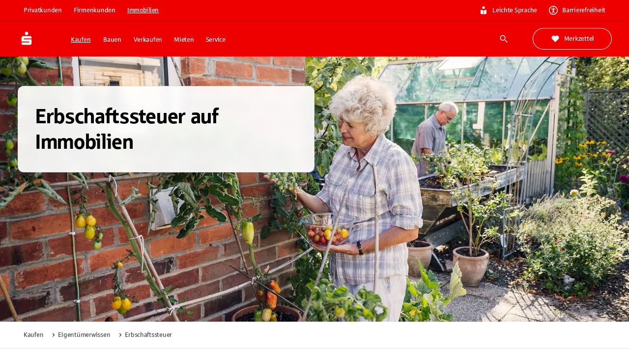

--- FILE ---
content_type: text/html; charset=utf-8
request_url: https://immobilien.sparkasse.de/kaufen/eigentuemer-wissen/erbschaftssteuer.html
body_size: 54701
content:
<!DOCTYPE html><html lang="de"><head><meta charSet="utf-8" data-next-head=""/><meta name="viewport" content="width=device-width" data-next-head=""/><meta property="og:updated_time" content="2025-12-15T13:17:13.188Z" data-next-head=""/><meta name="x:site_search_category" content="immobilien" data-next-head=""/><meta name="x:site_search_description" content="Wie hoch ist die Steuer bei einer Erbschaft von Haus, Wohnung oder Grundstück." data-next-head=""/><meta name="x:site_search_image" content="/uploads/immobilien_seniorenehepaar_bei_gartenarbeit_GI_1268668283_edited_e0c2ebacfd.jpg" data-next-head=""/><link rel="canonical" href="https://immobilien.sparkasse.de/kaufen/eigentuemer-wissen/erbschaftssteuer.html" data-next-head=""/><meta property="og:url" content="https://immobilien.sparkasse.de/kaufen/eigentuemer-wissen/erbschaftssteuer.html" data-next-head=""/><title data-next-head="">Erbschaftssteuer auf Immobilien | Sparkassen-Immobilien</title><meta name="description" content="Wie hoch ist die Steuer bei einer Erbschaft von Haus, Wohnung oder Grundstück. Wann wird die Erbschaftssteuer fällig? Erfahren Sie hier mehr!" data-next-head=""/><meta name="robots" content="index, follow" data-next-head=""/><meta property="og:title" content="Erbschaftssteuer auf Immobilien" data-next-head=""/><meta property="og:description" content="Wie hoch ist die Steuer bei einer Erbschaft von Haus, Wohnung oder Grundstück." data-next-head=""/><meta property="og:image" content="https://immobilien.sparkasse.de/api/download/39991/immobilien_seniorenehepaar-bei-gartenarbeit-GI1268668283-edited-unknown-1469x769.jpg?hash=immobilien_seniorenehepaar_bei_gartenarbeit_GI_1268668283_edited_unknown_1469x769_249ed826c3" data-next-head=""/><meta property="og:locale" content="de_DE" data-next-head=""/><meta property="og:site_name" content="Sparkasse_de" data-next-head=""/><meta property="og:type" content="website" data-next-head=""/><link rel="apple-touch-icon" sizes="180x180" href="/apple-touch-icon.png"/><link rel="icon" type="image/png" sizes="32x32" href="/favicon-32x32.png"/><link rel="icon" type="image/png" sizes="16x16" href="/favicon-16x16.png"/><link rel="manifest" href="/site.webmanifest" crossorigin="use-credentials"/><link rel="mask-icon" href="/safari-pinned-tab.svg" color="#ee0000"/><meta name="theme-color" content="#ee0000"/><meta name="msapplication-TileColor" content="#da532c"/><link data-next-font="size-adjust" rel="preconnect" href="/" crossorigin="anonymous"/><link rel="preload" href="/_next/static/css/cf4df90a9b256512.css" as="style"/><meta name="sentry-trace" content="cc6b88d7841ca3b280a35991a50f2143-368983a691303604-1"/><meta name="baggage" content="sentry-environment=production,sentry-release=v58.2.0,sentry-public_key=fd2d7b0ae11398023c646ece2e2902c4,sentry-trace_id=cc6b88d7841ca3b280a35991a50f2143,sentry-transaction=GET%20%2F%5B%5B...slugs%5D%5D,sentry-sampled=true,sentry-sample_rand=0.4080359106180872,sentry-sample_rate=1"/><link rel="stylesheet" href="/_next/static/css/cf4df90a9b256512.css" data-n-g=""/><noscript data-n-css=""></noscript><script defer="" noModule="" src="/_next/static/chunks/polyfills-42372ed130431b0a.js"></script><script defer="" src="/_next/static/chunks/21557.8dbb52524c80d848.js"></script><script defer="" src="/_next/static/chunks/38659.d23ce5b727cf8e6b.js"></script><script defer="" src="/_next/static/chunks/58517.90fe2724e2b8331c.js"></script><script defer="" src="/_next/static/chunks/37963.341b1f832f028c65.js"></script><script defer="" src="/_next/static/chunks/62636.b682aa2975cfc44e.js"></script><script defer="" src="/_next/static/chunks/80378.2f1316c4147be20d.js"></script><script defer="" src="/_next/static/chunks/18554.67fbb2d4c8609871.js"></script><script defer="" src="/_next/static/chunks/33492.9478860ed04ed172.js"></script><script defer="" src="/_next/static/chunks/46989.af23cc2576ca0030.js"></script><script defer="" src="/_next/static/chunks/74122.e9ac5476e06708bb.js"></script><script defer="" src="/_next/static/chunks/77026.44ab9d28a9c9d599.js"></script><script defer="" src="/_next/static/chunks/41676.768abc69be8d9793.js"></script><script defer="" src="/_next/static/chunks/53921.a66f668400a95675.js"></script><script defer="" src="/_next/static/chunks/9302.d4592bde65fd08e8.js"></script><script defer="" src="/_next/static/chunks/42117.b7e92350fbd0fcd8.js"></script><script defer="" src="/_next/static/chunks/67171.3c55d7d7b3392ce9.js"></script><script defer="" src="/_next/static/chunks/98226.b69767dde83396c8.js"></script><script defer="" src="/_next/static/chunks/23052.b78deb765a6774b9.js"></script><script defer="" src="/_next/static/chunks/68854-739ea68f6d931db6.js"></script><script defer="" src="/_next/static/chunks/77364-4de372880ff1b51f.js"></script><script defer="" src="/_next/static/chunks/57843.bc3b717adcfa8191.js"></script><script defer="" src="/_next/static/chunks/23617.87034a51c938c617.js"></script><script defer="" src="/_next/static/chunks/82816-7f464d4e56387780.js"></script><script defer="" src="/_next/static/chunks/72580.11ef2d543474d2fc.js"></script><script defer="" src="/_next/static/chunks/42903.44ff205912198d64.js"></script><script defer="" src="/_next/static/chunks/21626.9a12e8fd64995f43.js"></script><script defer="" src="/_next/static/chunks/36757.f2e2fb7d26f471b5.js"></script><script defer="" src="/_next/static/chunks/71165-6ba80a793581f7ac.js"></script><script defer="" src="/_next/static/chunks/55388-69ea80ee2fb8abdc.js"></script><script defer="" src="/_next/static/chunks/73274-b831f5539e708ebc.js"></script><script defer="" src="/_next/static/chunks/21704.d07664be29316a0f.js"></script><script defer="" src="/_next/static/chunks/95557.705155c213298c91.js"></script><script defer="" src="/_next/static/chunks/7562.b18eb7ba7f487093.js"></script><script defer="" src="/_next/static/chunks/73279.7babac7fa581237e.js"></script><script defer="" src="/_next/static/chunks/14826-3d0d1a80b76c9205.js"></script><script defer="" src="/_next/static/chunks/9341.f37c0b87db3fa036.js"></script><script defer="" src="/_next/static/chunks/65794-7e34769ac8752126.js"></script><script defer="" src="/_next/static/chunks/26831-581616f0b1a3e662.js"></script><script defer="" src="/_next/static/chunks/15916-3dc85caa6cb741d8.js"></script><script defer="" src="/_next/static/chunks/27571-c773816dc37fc20a.js"></script><script defer="" src="/_next/static/chunks/99411-75495aff7e6e89ae.js"></script><script defer="" src="/_next/static/chunks/32490.a24051df461aa695.js"></script><script defer="" src="/_next/static/chunks/97742.d2ec2557915a3af2.js"></script><script defer="" src="/_next/static/chunks/84812.51b6653a9d953d71.js"></script><script defer="" src="/_next/static/chunks/28904.5dd85febc0322e36.js"></script><script defer="" src="/_next/static/chunks/562.c12e6f368aed2d15.js"></script><script defer="" src="/_next/static/chunks/53722.4e3baafa997e912f.js"></script><script defer="" src="/_next/static/chunks/99728.37d0021ce7de15a3.js"></script><script defer="" src="/_next/static/chunks/45453.3d8469e6d27258d0.js"></script><script defer="" src="/_next/static/chunks/67056.ef1ad8cd08f17ded.js"></script><script defer="" src="/_next/static/chunks/25889.1ac9011e424f84b8.js"></script><script defer="" src="/_next/static/chunks/7872.a2c10209c0f70f61.js"></script><script src="/_next/static/chunks/webpack-ab42d1e22cef8e0d.js" defer=""></script><script src="/_next/static/chunks/framework-c8dfb5624b851eea.js" defer=""></script><script src="/_next/static/chunks/main-6828cb1b431c1643.js" defer=""></script><script src="/_next/static/chunks/pages/_app-cddd1756f30857de.js" defer=""></script><script src="/_next/static/chunks/42388-97b53040f64190ef.js" defer=""></script><script src="/_next/static/chunks/55076-2837a3130a2bb1d7.js" defer=""></script><script src="/_next/static/chunks/pages/%5B%5B...slugs%5D%5D-15d284fce6ef440a.js" defer=""></script><script src="/_next/static/HXvYUfC-O8wkhnKVWX1AJ/_buildManifest.js" defer=""></script><script src="/_next/static/HXvYUfC-O8wkhnKVWX1AJ/_ssgManifest.js" defer=""></script><style id="__jsx-3634222567">:root{--font-sparkasse-regular:'sparkasseRegular', 'sparkasseRegular Fallback';--font-sparkasse-medium:'sparkasseMedium', 'sparkasseMedium Fallback';--font-sparkasse-light:'sparkasseLight', 'sparkasseLight Fallback';--font-sparkasse-serif:'sparkasseSerif', 'sparkasseSerif Fallback';--font-sparkasse-p1:'sparkasseP1', 'sparkasseP1 Fallback';--font-sparkasse-b1:'sparkasseB1', 'sparkasseB1 Fallback';--font-sparkasse-button:'sparkasseB1', 'sparkasseB1 Fallback';--font-sparkasse-body:'sparkasseP1', 'sparkasseP1 Fallback';--font-sparkasse-head:'sparkasseHead', 'sparkasseHead Fallback'}</style><style data-emotion="css-global 0"></style><style data-emotion="css-global 1fix1qe">#nprogress{pointer-events:none;}#nprogress .bar{background:#29d;position:fixed;z-index:1031;top:0;left:0;width:100%;height:2px;}#nprogress .peg{display:block;position:absolute;right:0px;width:100px;height:100%;box-shadow:0 0 10px #29d,0 0 5px #29d;opacity:1;-webkit-transform:rotate(3deg) translate(0px, -4px);-moz-transform:rotate(3deg) translate(0px, -4px);-ms-transform:rotate(3deg) translate(0px, -4px);transform:rotate(3deg) translate(0px, -4px);}#nprogress .spinner{display:block;position:fixed;z-index:1031;top:15px;right:15px;}#nprogress .spinner-icon{width:18px;height:18px;box-sizing:border-box;border:solid 2px transparent;border-top-color:#29d;border-left-color:#29d;border-radius:50%;-webkit-animation:nprogress-spinner 400ms linear infinite;animation:nprogress-spinner 400ms linear infinite;}.nprogress-custom-parent{overflow:hidden;position:relative;}.nprogress-custom-parent #nprogress .spinner{position:absolute;}.nprogress-custom-parent #nprogress .bar{position:absolute;}@-webkit-keyframes nprogress-spinner{0%{-webkit-transform:rotate(0deg);-moz-transform:rotate(0deg);-ms-transform:rotate(0deg);transform:rotate(0deg);}100%{-webkit-transform:rotate(360deg);-moz-transform:rotate(360deg);-ms-transform:rotate(360deg);transform:rotate(360deg);}}@keyframes nprogress-spinner{0%{-webkit-transform:rotate(0deg);-moz-transform:rotate(0deg);-ms-transform:rotate(0deg);transform:rotate(0deg);}100%{-webkit-transform:rotate(360deg);-moz-transform:rotate(360deg);-ms-transform:rotate(360deg);transform:rotate(360deg);}}</style><style data-emotion="css-global whocwz">html{-webkit-font-smoothing:antialiased;-moz-osx-font-smoothing:grayscale;box-sizing:border-box;-webkit-text-size-adjust:100%;}*,*::before,*::after{box-sizing:inherit;}strong,b{font-weight:700;}body{margin:0;color:#000000;font-size:16px;line-height:1.5;font-family:var(--font-sparkasse-p1, SparkasseWebLight, Sparkasse P1, Sparkasse Web);font-weight:400;letter-spacing:-0.02em;background-color:#FFFFFF;}@media (min-width:1440px){body{font-size:24px;}}@media print{body{background-color:#fff;}}body::backdrop{background-color:#FFFFFF;}cite{display:block;}cite::before{content:"„";}cite::after{content:"“";}a{color:inherit;-webkit-text-decoration:none;text-decoration:none;}[role=link]{cursor:pointer;}abbr{-webkit-text-decoration:underline dotted;text-decoration:underline dotted;text-decoration-thickness:1px;text-decoration-color:inherit;text-underline-offset:0.25em;}@-webkit-keyframes loadingDots{0%{opacity:1;-webkit-transform:scale(1.0);-moz-transform:scale(1.0);-ms-transform:scale(1.0);transform:scale(1.0);}70%{opacity:0.75;-webkit-transform:scale(0.5);-moz-transform:scale(0.5);-ms-transform:scale(0.5);transform:scale(0.5);}100%{opacity:1;-webkit-transform:scale(1.0);-moz-transform:scale(1.0);-ms-transform:scale(1.0);transform:scale(1.0);}}@keyframes loadingDots{0%{opacity:1;-webkit-transform:scale(1.0);-moz-transform:scale(1.0);-ms-transform:scale(1.0);transform:scale(1.0);}70%{opacity:0.75;-webkit-transform:scale(0.5);-moz-transform:scale(0.5);-ms-transform:scale(0.5);transform:scale(0.5);}100%{opacity:1;-webkit-transform:scale(1.0);-moz-transform:scale(1.0);-ms-transform:scale(1.0);transform:scale(1.0);}}</style><style data-emotion="css z2xinu 1hvx5z2 g20br8 30zjfb 69i1ev es1z7x 1a2mu2j 1cj7otb 9lu3bl 1f9h3fi 3bwphi 1l6e05h 1x0oy2e 1od10r1 bmf6zq zk9i78 1c517f7 nc0z8p 5erjg2 u4p24i 16a0ea1 1bm69d4 ty8jgw nymjzb wuo28c 2ipnik lohbdc 1b7dl02 cyn8h5 4ytzjy 1q526qy 1t62d55 s0zdmo b8pcgf 4ivui6 1w2xk7i 1dozhwt 8fj7kl 1q28y3p yjpbla 1dmhdb0 1yotuid 1uamc6l 1fkz184 10gyef9 14m9cxa 1fquvdj 1gnx981 1w7gz70 1loo916 8vadzu 1hor9tg ga3w10 cte9lw gpu399 xrz11v qy363 v60e1x zgq6yo tlsho8 1gl9aow vw4cbc tqif21 1qfas4 1ce00w0 bx2tbx 11wxhu9 fdz1b6 1mcyxsd e48zmj 133bta4 19dsfby 1oqcnfw 1pk3sud 1u0x2r3 1hnkbzv 3mpns2 tdpbw0 7is99o 1gq8qtu 1uq5gd5 ja0t52 grlmjj 1jlnwea p9ki3q 53adav dat3at 1s7f49m wnfue5 1cuyvm5 vuxf0f 1qoixeq fufuch pf0ygl 7l3db9 1cbf1l2 15830to 9vd5ud 1xdhyk6 b6h37c 10sr6uo 1w3i39r abqyn 1ppfi8b 15obomd bq1cv4 7wtldv yc2u4i 1i1zikf 1vczx2e 1aan0jy 1eig8q8 bjf6hs psdoag 1hvfbf0 89sc6 1sukhl0 gz9d8e r75dkq 1n5khr6 qmnjxb s1gbd4 1fneon6 1911sly dnbxbd yfjefy 4xig2p 16yz36u 19lgeh1 1tngg0k 234da 1asy3ep 1ez3aeq jyygpn uttomq wdmu9m eejpnt 11tpdp9">.css-z2xinu{margin:0;font:inherit;line-height:inherit;letter-spacing:inherit;color:#EE0000;-webkit-text-decoration:underline;text-decoration:underline;text-decoration-color:var(--Link-underlineColor);--Link-underlineColor:rgba(238, 0, 0, 0.4);display:inline;text-decoration-thickness:1px!important;color:#D10000;text-decoration-color:inherit;text-underline-offset:0.25em;word-break:break-word;display:-webkit-box;display:-webkit-flex;display:-ms-flexbox;display:flex;-webkit-box-pack:center;-ms-flex-pack:center;-webkit-justify-content:center;justify-content:center;position:absolute;background:#FFFFFF;z-index:1111;margin-left:auto;margin-right:auto;left:0;right:0;text-align:center;padding:6px 18px 6px 18px;border-bottom-left-radius:6px;border-bottom-right-radius:6px;width:155px;opacity:0;pointer-events:none;}.css-z2xinu:hover{text-decoration-color:inherit;}.css-z2xinu[href^="tel:"]{text-decoration-thickness:1px;}.css-z2xinu:hover{color:#B60000;text-decoration-color:inherit;}.css-z2xinu:active{color:#B60000;text-decoration-color:inherit;}.css-z2xinu:focus-visible{color:#B60000;text-decoration-color:inherit;outline:#0047FF auto 2px;}.css-z2xinu.disabled,.css-z2xinu.disabled:hover,.css-z2xinu.disabled:active,.css-z2xinu.disabled:focus-visible{color:#949494;text-decoration-color:inherit;cursor:not-allowed;}@media (min-width:720px){.css-z2xinu{padding:9px 24px 9px 24px;width:194px;}}.css-z2xinu:focus{opacity:1;}.css-z2xinu:focus-visible{outline:none;pointer-events:auto;border-color:#0047FF;box-shadow:0 0 0 2px #0047FF;}.css-z2xinu:hover{-webkit-text-decoration:underline;text-decoration:underline;color:#292929;}.css-z2xinu:active{-webkit-text-decoration:underline;text-decoration:underline;color:#292929;}.css-1hvx5z2{margin:0;font-size:13px;line-height:1.385;font-family:var(--font-sparkasse-b1, SparkasseWeb, Sparkasse B1, Sparkasse Web);font-weight:400;text-transform:none;letter-spacing:-0.02em;font-family:Sparkasse Medium;color:#292929;word-break:break-word;-webkit-hyphens:auto;-moz-hyphens:auto;-ms-hyphens:auto;hyphens:auto;}@media (min-width:1440px){.css-1hvx5z2{font-size:16px;line-height:1.62;letter-spacing:-0.015em;}}body.if6 .css-1hvx5z2{color:#292929;}.css-g20br8{margin-left:0px;margin-right:0px;margin-top:0px;margin-bottom:0px;padding-left:0px;padding-right:0px;padding-top:0px;padding-bottom:0px;max-width:none;display:flow-root;background-color:#EE0000;color:#FFFFFF;}.css-30zjfb{margin-left:auto;margin-right:auto;margin-top:0px;margin-bottom:0px;padding-top:6px;padding-bottom:6px;max-width:1600px;-webkit-flex-direction:column;-ms-flex-direction:column;flex-direction:column;-webkit-box-pack:center;-ms-flex-pack:center;-webkit-justify-content:center;justify-content:center;width:100%;border-bottom:1px solid;border-bottom-color:#D10000;}@media (min-width:0px){.css-30zjfb{padding-left:18px;padding-right:18px;row-gap:18px;display:none;}}@media (min-width:720px){.css-30zjfb{padding-left:36px;padding-right:36px;row-gap:24px;}}@media (min-width:1080px){.css-30zjfb{padding-left:36px;padding-right:36px;row-gap:24px;display:-webkit-box;display:-webkit-flex;display:-ms-flexbox;display:flex;}}@media (min-width:1440px){.css-30zjfb{padding-left:90px;padding-right:90px;row-gap:48px;display:-webkit-box;display:-webkit-flex;display:-ms-flexbox;display:flex;}}.css-69i1ev{display:-webkit-box;display:-webkit-flex;display:-ms-flexbox;display:flex;-webkit-box-pack:justify;-webkit-justify-content:space-between;justify-content:space-between;-webkit-align-items:center;-webkit-box-align:center;-ms-flex-align:center;align-items:center;}.css-es1z7x{display:-webkit-box;display:-webkit-flex;display:-ms-flexbox;display:flex;-webkit-flex-direction:row;-ms-flex-direction:row;flex-direction:row;margin:0px;padding:0px;-webkit-align-items:center;-webkit-box-align:center;-ms-flex-align:center;align-items:center;list-style:none;}@media (min-width:0px){.css-es1z7x{gap:6px;}}@media (min-width:1080px){.css-es1z7x{gap:9px;}}.css-1a2mu2j{display:-webkit-inline-box;display:-webkit-inline-flex;display:-ms-inline-flexbox;display:inline-flex;-webkit-align-items:center;-webkit-box-align:center;-ms-flex-align:center;align-items:center;-webkit-box-pack:center;-ms-flex-pack:center;-webkit-justify-content:center;justify-content:center;position:relative;box-sizing:border-box;-webkit-tap-highlight-color:transparent;background-color:transparent;outline:0;border:0;margin:0;border-radius:0;padding:0;cursor:pointer;-webkit-user-select:none;-moz-user-select:none;-ms-user-select:none;user-select:none;vertical-align:middle;-moz-appearance:none;-webkit-appearance:none;-webkit-text-decoration:none;text-decoration:none;color:inherit;font-size:13px;line-height:1.385;font-family:var(--font-sparkasse-b1, SparkasseWeb, Sparkasse B1, Sparkasse Web);font-weight:400;text-transform:none;letter-spacing:-0.02em;min-width:64px;padding:6px 16px;border:0;border-radius:6px;-webkit-transition:background-color 250ms cubic-bezier(0.4, 0, 0.2, 1) 0ms,box-shadow 250ms cubic-bezier(0.4, 0, 0.2, 1) 0ms,border-color 250ms cubic-bezier(0.4, 0, 0.2, 1) 0ms,color 250ms cubic-bezier(0.4, 0, 0.2, 1) 0ms;transition:background-color 250ms cubic-bezier(0.4, 0, 0.2, 1) 0ms,box-shadow 250ms cubic-bezier(0.4, 0, 0.2, 1) 0ms,border-color 250ms cubic-bezier(0.4, 0, 0.2, 1) 0ms,color 250ms cubic-bezier(0.4, 0, 0.2, 1) 0ms;--variant-textColor:#EE0000;--variant-outlinedColor:#EE0000;--variant-outlinedBorder:rgba(238, 0, 0, 0.5);--variant-containedColor:#FFFFFF;--variant-containedBg:#EE0000;box-shadow:none;-webkit-transition:background-color 250ms cubic-bezier(0.4, 0, 0.2, 1) 0ms,box-shadow 250ms cubic-bezier(0.4, 0, 0.2, 1) 0ms,border-color 250ms cubic-bezier(0.4, 0, 0.2, 1) 0ms;transition:background-color 250ms cubic-bezier(0.4, 0, 0.2, 1) 0ms,box-shadow 250ms cubic-bezier(0.4, 0, 0.2, 1) 0ms,border-color 250ms cubic-bezier(0.4, 0, 0.2, 1) 0ms;text-transform:none;border-width:0;background-color:#EE0000;color:#FFFFFF;box-shadow:inset 0px 0px 0px 1px #EE0000;padding-top:9px;padding-bottom:9px;padding-left:18px;padding-right:18px;border-radius:90px;}.css-1a2mu2j::-moz-focus-inner{border-style:none;}.css-1a2mu2j.Mui-disabled{pointer-events:none;cursor:default;}@media print{.css-1a2mu2j{-webkit-print-color-adjust:exact;color-adjust:exact;}}@media (min-width:1440px){.css-1a2mu2j{font-size:16px;line-height:1.62;letter-spacing:-0.015em;}}.css-1a2mu2j:hover{-webkit-text-decoration:none;text-decoration:none;}.css-1a2mu2j.Mui-disabled{color:rgba(0, 0, 0, 0.26);}@media (hover: hover){.css-1a2mu2j:hover{--variant-containedBg:#D10000;--variant-textBg:rgba(238, 0, 0, 0.04);--variant-outlinedBorder:#EE0000;--variant-outlinedBg:rgba(238, 0, 0, 0.04);}}.css-1a2mu2j:hover{box-shadow:none;}.css-1a2mu2j.Mui-focusVisible{box-shadow:none;}.css-1a2mu2j:active{box-shadow:none;}.css-1a2mu2j.Mui-disabled{box-shadow:none;}.css-1a2mu2j.MuiButton-loading{color:transparent;}.css-1a2mu2j.Mui-disabled[type="submit"][aria-disabled="true"]{pointer-events:auto;}.css-1a2mu2j.MuiButton-loading .MuiButton-counter{visibility:hidden;}.css-1a2mu2j .MuiButton-counter{border-radius:50%;display:inline-block;width:18px;height:18px;}@media (min-width:1440px){.css-1a2mu2j .MuiButton-counter{width:24px;height:24px;}}.css-1a2mu2j .MuiButton-startCounter{margin-right:9px;}@media (min-width:1440px){.css-1a2mu2j .MuiButton-startCounter{margin-right:12px;}}.css-1a2mu2j .MuiButton-endCounter{margin-left:9px;}@media (min-width:1440px){.css-1a2mu2j .MuiButton-endCounter{margin-left:12px;}}.css-1a2mu2j:focus-visible,.css-1a2mu2j.Mui-focusVisible{background-color:#EE0000;box-shadow:inset 0px 0px 0px 1px #EE0000;color:#FFFFFF;outline:2px solid #0047FF;outline-offset:2px;}.css-1a2mu2j:hover,.css-1a2mu2j.Mui-hover{background-color:#D10000;color:#FFFFFF;box-shadow:inset 0px 0px 0px 1px #D10000;}.css-1a2mu2j:active,.css-1a2mu2j.Mui-active{background-color:#B60000;color:#FFFFFF;box-shadow:inset 0px 0px 0px 1px #B60000;}.css-1a2mu2j:disabled,.css-1a2mu2j.Mui-disabled{background-color:#E3E3E3;color:#999999;box-shadow:inset 0px 0px 0px 1px #E3E3E3;}.css-1a2mu2j.MuiButton-loading{background-color:#B60000;color:transparent;box-shadow:inset 0px 0px 0px 1px #B60000;}.css-1a2mu2j.MuiButton-loading .MuiButton-loadingIndicator{color:#FFFFFF;}.css-1a2mu2j .MuiButton-counter{background:transparent;color:#FFFFFF;}.css-1a2mu2j,.if6 .css-1a2mu2j{color:#FFFFFF;}@media (min-width:1440px){.css-1a2mu2j{padding-top:12px;padding-bottom:12px;padding-left:24px;padding-right:24px;}}.css-1a2mu2j.MuiButton-root{padding-top:6px;padding-bottom:6px;padding-left:12px;padding-right:12px;border-radius:90px;text-decoration-skip-ink:auto;text-underline-offset:0.25em;-webkit-text-decoration:none;text-decoration:none;}@media (min-width:1440px){.css-1a2mu2j.MuiButton-root{padding-top:6px;padding-bottom:6px;padding-left:18px;padding-right:18px;}}.css-1a2mu2j.MuiButton-root:active,.css-1a2mu2j.MuiButton-root.Mui-active{-webkit-text-decoration:underline;text-decoration:underline;}.css-1cj7otb{display:-webkit-inline-box;display:-webkit-inline-flex;display:-ms-inline-flexbox;display:inline-flex;-webkit-align-items:center;-webkit-box-align:center;-ms-flex-align:center;align-items:center;-webkit-box-pack:center;-ms-flex-pack:center;-webkit-justify-content:center;justify-content:center;position:relative;box-sizing:border-box;-webkit-tap-highlight-color:transparent;background-color:transparent;outline:0;border:0;margin:0;border-radius:0;padding:0;cursor:pointer;-webkit-user-select:none;-moz-user-select:none;-ms-user-select:none;user-select:none;vertical-align:middle;-moz-appearance:none;-webkit-appearance:none;-webkit-text-decoration:none;text-decoration:none;color:inherit;font-size:13px;line-height:1.385;font-family:var(--font-sparkasse-b1, SparkasseWeb, Sparkasse B1, Sparkasse Web);font-weight:400;text-transform:none;letter-spacing:-0.02em;min-width:64px;padding:6px 16px;border:0;border-radius:6px;-webkit-transition:background-color 250ms cubic-bezier(0.4, 0, 0.2, 1) 0ms,box-shadow 250ms cubic-bezier(0.4, 0, 0.2, 1) 0ms,border-color 250ms cubic-bezier(0.4, 0, 0.2, 1) 0ms,color 250ms cubic-bezier(0.4, 0, 0.2, 1) 0ms;transition:background-color 250ms cubic-bezier(0.4, 0, 0.2, 1) 0ms,box-shadow 250ms cubic-bezier(0.4, 0, 0.2, 1) 0ms,border-color 250ms cubic-bezier(0.4, 0, 0.2, 1) 0ms,color 250ms cubic-bezier(0.4, 0, 0.2, 1) 0ms;--variant-textColor:#EE0000;--variant-outlinedColor:#EE0000;--variant-outlinedBorder:rgba(238, 0, 0, 0.5);--variant-containedColor:#FFFFFF;--variant-containedBg:#EE0000;box-shadow:none;-webkit-transition:background-color 250ms cubic-bezier(0.4, 0, 0.2, 1) 0ms,box-shadow 250ms cubic-bezier(0.4, 0, 0.2, 1) 0ms,border-color 250ms cubic-bezier(0.4, 0, 0.2, 1) 0ms;transition:background-color 250ms cubic-bezier(0.4, 0, 0.2, 1) 0ms,box-shadow 250ms cubic-bezier(0.4, 0, 0.2, 1) 0ms,border-color 250ms cubic-bezier(0.4, 0, 0.2, 1) 0ms;text-transform:none;border-width:0;background-color:#EE0000;color:#FFFFFF;box-shadow:inset 0px 0px 0px 1px #EE0000;padding-top:9px;padding-bottom:9px;padding-left:18px;padding-right:18px;border-radius:90px;}.css-1cj7otb::-moz-focus-inner{border-style:none;}.css-1cj7otb.Mui-disabled{pointer-events:none;cursor:default;}@media print{.css-1cj7otb{-webkit-print-color-adjust:exact;color-adjust:exact;}}@media (min-width:1440px){.css-1cj7otb{font-size:16px;line-height:1.62;letter-spacing:-0.015em;}}.css-1cj7otb:hover{-webkit-text-decoration:none;text-decoration:none;}.css-1cj7otb.Mui-disabled{color:rgba(0, 0, 0, 0.26);}@media (hover: hover){.css-1cj7otb:hover{--variant-containedBg:#D10000;--variant-textBg:rgba(238, 0, 0, 0.04);--variant-outlinedBorder:#EE0000;--variant-outlinedBg:rgba(238, 0, 0, 0.04);}}.css-1cj7otb:hover{box-shadow:none;}.css-1cj7otb.Mui-focusVisible{box-shadow:none;}.css-1cj7otb:active{box-shadow:none;}.css-1cj7otb.Mui-disabled{box-shadow:none;}.css-1cj7otb.MuiButton-loading{color:transparent;}.css-1cj7otb.Mui-disabled[type="submit"][aria-disabled="true"]{pointer-events:auto;}.css-1cj7otb.MuiButton-loading .MuiButton-counter{visibility:hidden;}.css-1cj7otb .MuiButton-counter{border-radius:50%;display:inline-block;width:18px;height:18px;}@media (min-width:1440px){.css-1cj7otb .MuiButton-counter{width:24px;height:24px;}}.css-1cj7otb .MuiButton-startCounter{margin-right:9px;}@media (min-width:1440px){.css-1cj7otb .MuiButton-startCounter{margin-right:12px;}}.css-1cj7otb .MuiButton-endCounter{margin-left:9px;}@media (min-width:1440px){.css-1cj7otb .MuiButton-endCounter{margin-left:12px;}}.css-1cj7otb:focus-visible,.css-1cj7otb.Mui-focusVisible{background-color:#EE0000;box-shadow:inset 0px 0px 0px 1px #EE0000;color:#FFFFFF;outline:2px solid #0047FF;outline-offset:2px;}.css-1cj7otb:hover,.css-1cj7otb.Mui-hover{background-color:#D10000;color:#FFFFFF;box-shadow:inset 0px 0px 0px 1px #D10000;}.css-1cj7otb:active,.css-1cj7otb.Mui-active{background-color:#B60000;color:#FFFFFF;box-shadow:inset 0px 0px 0px 1px #B60000;}.css-1cj7otb:disabled,.css-1cj7otb.Mui-disabled{background-color:#E3E3E3;color:#999999;box-shadow:inset 0px 0px 0px 1px #E3E3E3;}.css-1cj7otb.MuiButton-loading{background-color:#B60000;color:transparent;box-shadow:inset 0px 0px 0px 1px #B60000;}.css-1cj7otb.MuiButton-loading .MuiButton-loadingIndicator{color:#FFFFFF;}.css-1cj7otb .MuiButton-counter{background:transparent;color:#FFFFFF;}.css-1cj7otb,.if6 .css-1cj7otb{color:#FFFFFF;}@media (min-width:1440px){.css-1cj7otb{padding-top:12px;padding-bottom:12px;padding-left:24px;padding-right:24px;}}.css-1cj7otb.MuiButton-root{padding-top:6px;padding-bottom:6px;padding-left:12px;padding-right:12px;border-radius:90px;text-decoration-skip-ink:auto;text-underline-offset:0.25em;-webkit-text-decoration:underline;text-decoration:underline;}@media (min-width:1440px){.css-1cj7otb.MuiButton-root{padding-top:6px;padding-bottom:6px;padding-left:18px;padding-right:18px;}}.css-1cj7otb.MuiButton-root:active,.css-1cj7otb.MuiButton-root.Mui-active{-webkit-text-decoration:underline;text-decoration:underline;}.css-1cj7otb.MuiButton-root:not(.css-1cj7otb.MuiButton-root:hover):not(.css-1cj7otb.MuiButton-root.Mui-hover):not(.css-1cj7otb.MuiButton-root:focus-visible):not(.css-1cj7otb.MuiButton-root.Mui-focusVisible):not(.css-1cj7otb.MuiButton-root:disabled):not(.css-1cj7otb.MuiButton-root.Mui-disabled):not(.css-1cj7otb.MuiButton-root.MuiButton-loading){background-color:#B60000;color:#FFFFFF;box-shadow:inset 0px 0px 0px 1px #B60000;}.css-9lu3bl{display:-webkit-box;display:-webkit-flex;display:-ms-flexbox;display:flex;padding:0px;margin:0px;}@media (min-width:0px){.css-9lu3bl{gap:24px;}}@media (min-width:1440px){.css-9lu3bl{gap:30px;}}.css-1f9h3fi{-webkit-box-flex:1;-webkit-flex-grow:1;-ms-flex-positive:1;flex-grow:1;display:-webkit-box;display:-webkit-flex;display:-ms-flexbox;display:flex;-webkit-align-items:center;-webkit-box-align:center;-ms-flex-align:center;align-items:center;-webkit-box-pack:center;-ms-flex-pack:center;-webkit-justify-content:center;justify-content:center;}.css-3bwphi{display:inherit;margin-right:8px;margin-left:-4px;margin-left:-2px;margin-right:9px;margin-left:0;}.css-3bwphi>*:nth-of-type(1){font-size:18px;}@media (min-width:1440px){.css-3bwphi{margin-right:12px;}}.css-3bwphi>*:nth-of-type(1){font-size:18px;}@media (min-width:1440px){.css-3bwphi>*:nth-of-type(1){font-size:24px;}}.css-1l6e05h{-webkit-user-select:none;-moz-user-select:none;-ms-user-select:none;user-select:none;width:1em;height:1em;display:inline-block;-webkit-flex-shrink:0;-ms-flex-negative:0;flex-shrink:0;-webkit-transition:fill 200ms cubic-bezier(0.4, 0, 0.2, 1) 0ms;transition:fill 200ms cubic-bezier(0.4, 0, 0.2, 1) 0ms;fill:currentColor;font-size:inherit;}.css-1x0oy2e{margin-left:0px;margin-right:0px;margin-top:0px;margin-bottom:0px;padding-left:0px;padding-right:0px;padding-top:0px;padding-bottom:0px;max-width:none;display:flow-root;position:-webkit-sticky;position:sticky;top:0;z-index:1110;background-color:#EE0000;color:#FFFFFF;}.css-1od10r1{margin-left:auto;margin-right:auto;margin-top:0px;margin-bottom:0px;padding-top:0px;padding-bottom:0px;max-width:1600px;display:-webkit-box;display:-webkit-flex;display:-ms-flexbox;display:flex;-webkit-flex-direction:row;-ms-flex-direction:row;flex-direction:row;-webkit-box-pack:justify;-webkit-justify-content:space-between;justify-content:space-between;-webkit-align-items:center;-webkit-box-align:center;-ms-flex-align:center;align-items:center;}@media (min-width:0px){.css-1od10r1{padding-left:18px;padding-right:18px;row-gap:18px;min-height:72px;}}@media (min-width:720px){.css-1od10r1{padding-left:36px;padding-right:36px;row-gap:24px;}}@media (min-width:1080px){.css-1od10r1{padding-left:36px;padding-right:36px;row-gap:24px;}}@media (min-width:1440px){.css-1od10r1{padding-left:90px;padding-right:90px;row-gap:48px;min-height:104px;}}.css-bmf6zq{display:-webkit-box;display:-webkit-flex;display:-ms-flexbox;display:flex;-webkit-flex-direction:row;-ms-flex-direction:row;flex-direction:row;-webkit-align-items:stretch;-webkit-box-align:stretch;-ms-flex-align:stretch;align-items:stretch;}@media (min-width:0px){.css-bmf6zq{-webkit-align-self:none;-ms-flex-item-align:none;align-self:none;}}@media (min-width:1440px){.css-bmf6zq{-webkit-align-self:stretch;-ms-flex-item-align:stretch;align-self:stretch;}}.css-zk9i78{display:-webkit-box;display:-webkit-flex;display:-ms-flexbox;display:flex;-webkit-align-items:center;-webkit-box-align:center;-ms-flex-align:center;align-items:center;}@media (min-width:0px){.css-zk9i78{width:auto;padding-top:0px;padding-bottom:0px;}}@media (min-width:1080px){.css-zk9i78{width:96px;}}@media (min-width:1440px){.css-zk9i78{width:300px;padding-top:9px;padding-bottom:9px;}}.css-1c517f7{margin:0;font:inherit;line-height:inherit;letter-spacing:inherit;color:#EE0000;-webkit-text-decoration:underline;text-decoration:underline;text-decoration-color:var(--Link-underlineColor);--Link-underlineColor:rgba(238, 0, 0, 0.4);display:inline;text-decoration-thickness:1px!important;color:#D10000;text-decoration-color:inherit;text-underline-offset:0.25em;word-break:break-word;height:100%;width:100%;}.css-1c517f7:hover{text-decoration-color:inherit;}.css-1c517f7[href^="tel:"]{text-decoration-thickness:1px;}.css-1c517f7:hover{color:#B60000;text-decoration-color:inherit;}.css-1c517f7:active{color:#B60000;text-decoration-color:inherit;}.css-1c517f7:focus-visible{color:#B60000;text-decoration-color:inherit;outline:#0047FF auto 2px;}.css-1c517f7.disabled,.css-1c517f7.disabled:hover,.css-1c517f7.disabled:active,.css-1c517f7.disabled:focus-visible{color:#949494;text-decoration-color:inherit;cursor:not-allowed;}@media (min-width:1440px){.css-1c517f7{background-image:url('/assets/tenant_header_logo.svg');background-repeat:no-repeat;-webkit-background-position:left;background-position:left;}}.css-1c517f7 .MuiSvgIcon-root{font-size:36px;color:#FFFFFF;display:block;}@media (min-width:1440px){.css-1c517f7 .MuiSvgIcon-root{display:none;}}@media (min-width:1440px){.css-1c517f7 img{display:none;opacity:0;}}.css-nc0z8p{-webkit-user-select:none;-moz-user-select:none;-ms-user-select:none;user-select:none;width:1em;height:1em;display:inline-block;-webkit-flex-shrink:0;-ms-flex-negative:0;flex-shrink:0;-webkit-transition:fill 200ms cubic-bezier(0.4, 0, 0.2, 1) 0ms;transition:fill 200ms cubic-bezier(0.4, 0, 0.2, 1) 0ms;fill:currentColor;font-size:1.2857142857142856rem;font-size:inherit;}@media (min-width:0px){.css-5erjg2{display:none;}}@media (min-width:1080px){.css-5erjg2{display:-webkit-box;display:-webkit-flex;display:-ms-flexbox;display:flex;padding-top:3px;}}@media (min-width:1440px){.css-5erjg2{padding-top:20px;}}.css-u4p24i{display:-webkit-box;display:-webkit-flex;display:-ms-flexbox;display:flex;-webkit-flex-direction:row;-ms-flex-direction:row;flex-direction:row;-webkit-align-items:center;-webkit-box-align:center;-ms-flex-align:center;align-items:center;}@media (min-width:1080px){.css-16a0ea1{margin-right:36px;}}@media (min-width:0px){.css-16a0ea1 .MuiButtonBase-root{border-radius:36px;}}@media (min-width:720px){.css-16a0ea1 .MuiButtonBase-root{border-radius:36px;}}@media (min-width:1080px){.css-16a0ea1 .MuiButtonBase-root{font-size:24px;height:48px;width:48px;border-radius:48px;}}@media (min-width:1440px){.css-16a0ea1 .MuiButtonBase-root{font-size:24px;height:60px;width:60px;border-radius:60px;}}.css-16a0ea1 .MuiButtonBase-root:focus-visible{box-shadow:inset 0px 0px 0px 1px #0047FF;outline:2px solid #FFFFFF;outline-offset:-3px;color:#FFFFFF;}.css-16a0ea1 .MuiButtonBase-root:active{background:#B60000;}.css-1bm69d4{display:-webkit-inline-box;display:-webkit-inline-flex;display:-ms-inline-flexbox;display:inline-flex;-webkit-align-items:center;-webkit-box-align:center;-ms-flex-align:center;align-items:center;-webkit-box-pack:center;-ms-flex-pack:center;-webkit-justify-content:center;justify-content:center;position:relative;box-sizing:border-box;-webkit-tap-highlight-color:transparent;background-color:transparent;outline:0;border:0;margin:0;border-radius:0;padding:0;cursor:pointer;-webkit-user-select:none;-moz-user-select:none;-ms-user-select:none;user-select:none;vertical-align:middle;-moz-appearance:none;-webkit-appearance:none;-webkit-text-decoration:none;text-decoration:none;color:inherit;text-align:center;-webkit-flex:0 0 auto;-ms-flex:0 0 auto;flex:0 0 auto;font-size:1.2857142857142856rem;padding:8px;border-radius:50%;color:#444444;-webkit-transition:background-color 150ms cubic-bezier(0.4, 0, 0.2, 1) 0ms;transition:background-color 150ms cubic-bezier(0.4, 0, 0.2, 1) 0ms;color:#EE0000;--IconButton-hoverBg:rgba(238, 0, 0, 0.04);padding:0;background-color:#EE0000;color:#FFFFFF;box-shadow:inset 0px 0px 0px 1px #EE0000;width:42px;height:42px;}.css-1bm69d4::-moz-focus-inner{border-style:none;}.css-1bm69d4.Mui-disabled{pointer-events:none;cursor:default;}@media print{.css-1bm69d4{-webkit-print-color-adjust:exact;color-adjust:exact;}}.css-1bm69d4.Mui-disabled{background-color:transparent;color:rgba(0, 0, 0, 0.26);}.css-1bm69d4.MuiIconButton-loading{color:transparent;}.css-1bm69d4:focus-visible,.css-1bm69d4.Mui-focusVisible{background-color:#EE0000;box-shadow:inset 0px 0px 0px 1px #EE0000;color:#FFFFFF;outline:2px solid #0047FF;outline-offset:2px;}.css-1bm69d4:hover,.css-1bm69d4.Mui-hover{background-color:#D10000;color:#FFFFFF;box-shadow:inset 0px 0px 0px 1px #D10000;}.css-1bm69d4:active,.css-1bm69d4.Mui-active{background-color:#B60000;color:#FFFFFF;box-shadow:inset 0px 0px 0px 1px #B60000;}.css-1bm69d4:disabled,.css-1bm69d4.Mui-disabled{background-color:#E3E3E3;color:#999999;box-shadow:inset 0px 0px 0px 1px #E3E3E3;}.css-1bm69d4.MuiButton-loading{background-color:#B60000;color:transparent;box-shadow:inset 0px 0px 0px 1px #B60000;}.css-1bm69d4.MuiButton-loading .MuiButton-loadingIndicator{color:#FFFFFF;}.css-1bm69d4 .MuiButton-counter{background:transparent;color:#FFFFFF;}.css-1bm69d4 .MuiSvgIcon-root{font-size:18px;}@media (min-width:1440px){.css-1bm69d4 .MuiSvgIcon-root{font-size:24px;}}@media (min-width:1440px){.css-1bm69d4{width:62px;height:62px;}}.css-ty8jgw{border:0px solid;clip:rect(0 0 0 0);height:1px;margin:-1px;overflow:hidden;padding:0px;position:absolute;white-space:nowrap;width:1px;}.css-nymjzb{display:none;}@media (min-width:1080px){.css-nymjzb{display:-webkit-box;display:-webkit-flex;display:-ms-flexbox;display:flex;}}.css-wuo28c{display:-webkit-inline-box;display:-webkit-inline-flex;display:-ms-inline-flexbox;display:inline-flex;-webkit-align-items:center;-webkit-box-align:center;-ms-flex-align:center;align-items:center;-webkit-box-pack:center;-ms-flex-pack:center;-webkit-justify-content:center;justify-content:center;position:relative;box-sizing:border-box;-webkit-tap-highlight-color:transparent;background-color:transparent;outline:0;border:0;margin:0;border-radius:0;padding:0;cursor:pointer;-webkit-user-select:none;-moz-user-select:none;-ms-user-select:none;user-select:none;vertical-align:middle;-moz-appearance:none;-webkit-appearance:none;-webkit-text-decoration:none;text-decoration:none;color:inherit;font-size:13px;line-height:1.385;font-family:var(--font-sparkasse-b1, SparkasseWeb, Sparkasse B1, Sparkasse Web);font-weight:400;text-transform:none;letter-spacing:-0.02em;min-width:64px;padding:6px 16px;border:0;border-radius:6px;-webkit-transition:background-color 250ms cubic-bezier(0.4, 0, 0.2, 1) 0ms,box-shadow 250ms cubic-bezier(0.4, 0, 0.2, 1) 0ms,border-color 250ms cubic-bezier(0.4, 0, 0.2, 1) 0ms,color 250ms cubic-bezier(0.4, 0, 0.2, 1) 0ms;transition:background-color 250ms cubic-bezier(0.4, 0, 0.2, 1) 0ms,box-shadow 250ms cubic-bezier(0.4, 0, 0.2, 1) 0ms,border-color 250ms cubic-bezier(0.4, 0, 0.2, 1) 0ms,color 250ms cubic-bezier(0.4, 0, 0.2, 1) 0ms;--variant-textColor:#EE0000;--variant-outlinedColor:#EE0000;--variant-outlinedBorder:rgba(238, 0, 0, 0.5);--variant-containedColor:#FFFFFF;--variant-containedBg:#EE0000;box-shadow:none;-webkit-transition:background-color 250ms cubic-bezier(0.4, 0, 0.2, 1) 0ms,box-shadow 250ms cubic-bezier(0.4, 0, 0.2, 1) 0ms,border-color 250ms cubic-bezier(0.4, 0, 0.2, 1) 0ms;transition:background-color 250ms cubic-bezier(0.4, 0, 0.2, 1) 0ms,box-shadow 250ms cubic-bezier(0.4, 0, 0.2, 1) 0ms,border-color 250ms cubic-bezier(0.4, 0, 0.2, 1) 0ms;text-transform:none;border-width:0;background-color:#EE0000;color:#FFFFFF;box-shadow:inset 0px 0px 0px 1px #EE0000;padding-top:12px;padding-bottom:12px;padding-left:36px;padding-right:36px;border-radius:90px;box-shadow:0px 0px 0px 1px white;}.css-wuo28c::-moz-focus-inner{border-style:none;}.css-wuo28c.Mui-disabled{pointer-events:none;cursor:default;}@media print{.css-wuo28c{-webkit-print-color-adjust:exact;color-adjust:exact;}}@media (min-width:1440px){.css-wuo28c{font-size:16px;line-height:1.62;letter-spacing:-0.015em;}}.css-wuo28c:hover{-webkit-text-decoration:none;text-decoration:none;}.css-wuo28c.Mui-disabled{color:rgba(0, 0, 0, 0.26);}@media (hover: hover){.css-wuo28c:hover{--variant-containedBg:#D10000;--variant-textBg:rgba(238, 0, 0, 0.04);--variant-outlinedBorder:#EE0000;--variant-outlinedBg:rgba(238, 0, 0, 0.04);}}.css-wuo28c:hover{box-shadow:none;}.css-wuo28c.Mui-focusVisible{box-shadow:none;}.css-wuo28c:active{box-shadow:none;}.css-wuo28c.Mui-disabled{box-shadow:none;}.css-wuo28c.MuiButton-loading{color:transparent;}.css-wuo28c.Mui-disabled[type="submit"][aria-disabled="true"]{pointer-events:auto;}.css-wuo28c.MuiButton-loading .MuiButton-counter{visibility:hidden;}.css-wuo28c .MuiButton-counter{border-radius:50%;display:inline-block;width:18px;height:18px;}@media (min-width:1440px){.css-wuo28c .MuiButton-counter{width:24px;height:24px;}}.css-wuo28c .MuiButton-startCounter{margin-right:9px;}@media (min-width:1440px){.css-wuo28c .MuiButton-startCounter{margin-right:12px;}}.css-wuo28c .MuiButton-endCounter{margin-left:9px;}@media (min-width:1440px){.css-wuo28c .MuiButton-endCounter{margin-left:12px;}}.css-wuo28c:focus-visible,.css-wuo28c.Mui-focusVisible{background-color:#EE0000;box-shadow:inset 0px 0px 0px 1px #EE0000;color:#FFFFFF;outline:2px solid #0047FF;outline-offset:2px;}.css-wuo28c:hover,.css-wuo28c.Mui-hover{background-color:#D10000;color:#FFFFFF;box-shadow:inset 0px 0px 0px 1px #D10000;}.css-wuo28c:active,.css-wuo28c.Mui-active{background-color:#B60000;color:#FFFFFF;box-shadow:inset 0px 0px 0px 1px #B60000;}.css-wuo28c:disabled,.css-wuo28c.Mui-disabled{background-color:#E3E3E3;color:#999999;box-shadow:inset 0px 0px 0px 1px #E3E3E3;}.css-wuo28c.MuiButton-loading{background-color:#B60000;color:transparent;box-shadow:inset 0px 0px 0px 1px #B60000;}.css-wuo28c.MuiButton-loading .MuiButton-loadingIndicator{color:#FFFFFF;}.css-wuo28c .MuiButton-counter{background:transparent;color:#FFFFFF;}.css-wuo28c,.if6 .css-wuo28c{color:#FFFFFF;}@media (min-width:1440px){.css-wuo28c{padding-top:18px;padding-bottom:18px;padding-left:48px;padding-right:48px;}}.css-2ipnik{display:inherit;margin-right:8px;margin-left:-4px;margin-right:9px;margin-left:0;}.css-2ipnik>*:nth-of-type(1){font-size:20px;}@media (min-width:1440px){.css-2ipnik{margin-right:12px;}}.css-2ipnik>*:nth-of-type(1){font-size:18px;}@media (min-width:1440px){.css-2ipnik>*:nth-of-type(1){font-size:24px;}}.css-lohbdc{display:-webkit-box;display:-webkit-flex;display:-ms-flexbox;display:flex;}@media (min-width:1080px){.css-lohbdc{display:none;}}.css-1b7dl02{position:fixed;left:0;top:-1000px;z-index:100;width:100%;height:0;}.css-cyn8h5{margin-left:auto;margin-right:auto;padding-top:0px;padding-bottom:0px;max-width:1600px;display:-webkit-box;display:-webkit-flex;display:-ms-flexbox;display:flex;-webkit-flex-direction:column;-ms-flex-direction:column;flex-direction:column;}@media (min-width:0px){.css-cyn8h5{margin-top:48px;margin-bottom:48px;padding-left:18px;padding-right:18px;row-gap:18px;}}@media (min-width:720px){.css-cyn8h5{margin-top:48px;margin-bottom:48px;padding-left:36px;padding-right:36px;row-gap:24px;}}@media (min-width:1080px){.css-cyn8h5{margin-top:60px;margin-bottom:60px;padding-left:36px;padding-right:36px;row-gap:24px;}}@media (min-width:1440px){.css-cyn8h5{margin-top:90px;margin-bottom:90px;padding-left:90px;padding-right:90px;row-gap:48px;}}.css-4ytzjy{display:grid;grid-template-columns:1fr;grid-template-areas:'media' 'head' 'body' 'foot' 'actions';}@media (min-width:1080px){.css-4ytzjy{margin-left:auto;margin-right:auto;grid-template-columns:1fr minmax(100%, 1600px) 1fr;grid-template-areas:'mediaLeft content mediaRight';}}.css-1q526qy{grid-area:media;line-height:0;padding:0px;}@media (min-width:1080px){.css-1q526qy{grid-row:1;grid-column-start:mediaLeft;grid-column-end:mediaRight;}}.css-1q526qy img{object-fit:cover;width:100%;height:100%;display:block;line-height:1.5;font-size:16px;font-family:monospace;}@media (min-width:0px){.css-1q526qy img{max-height:50vw;}}@media (min-width:1080px){.css-1q526qy img{min-height:512px;max-height:540px;}}@media (min-width:1440px){.css-1q526qy img{min-height:640px;max-height:720px;}}.css-1q526qy .PortalsPlayPauseButton-Button{border-width:1px;border-color:rgba(41, 41, 41, 0.8);gap:9px;opacity:0.8;}.css-1t62d55{aspect-ratio:2/1;}@media (min-width:1080px){.css-1t62d55{aspect-ratio:unset;}}.css-s0zdmo{margin-left:auto;margin-right:auto;padding-top:0px;padding-bottom:0px;max-width:1600px;-webkit-flex-direction:column;-ms-flex-direction:column;flex-direction:column;grid-area:content;position:relative;width:100%;-webkit-align-self:start;-ms-flex-item-align:start;align-self:start;color:#000000;}@media (min-width:0px){.css-s0zdmo{margin-top:48px;margin-bottom:48px;padding-left:18px;padding-right:18px;row-gap:48px;display:contents;}}@media (min-width:720px){.css-s0zdmo{margin-top:48px;margin-bottom:48px;padding-left:36px;padding-right:36px;row-gap:0px;display:contents;}}@media (min-width:1080px){.css-s0zdmo{margin-top:60px;margin-bottom:60px;padding-left:36px;padding-right:36px;row-gap:0px;display:-webkit-box;display:-webkit-flex;display:-ms-flexbox;display:flex;}}@media (min-width:1440px){.css-s0zdmo{margin-top:90px;margin-bottom:90px;padding-left:90px;padding-right:90px;row-gap:0px;display:-webkit-box;display:-webkit-flex;display:-ms-flexbox;display:flex;}}.css-s0zdmo::before{content:"";position:absolute;border:1px solid #E3E3E3;z-index:0;width:100%;height:100%;-webkit-backdrop-filter:blur(8px);backdrop-filter:blur(8px);background-color:rgba(255, 255, 255, 0.92);border-radius:12px;box-shadow:0px 6px 20px 0px rgba(86,86,86,0.05),0px 19px 32px 0px rgba(86,86,86,0.06);}@media (min-width:1080px){.css-s0zdmo::before{max-width:calc((100% - 36px - 36px) / 2);}}@media (min-width:1440px){.css-s0zdmo::before{max-width:calc((100% - 90px - 90px) / 2);}}@media (max-width:1079.95px){.css-s0zdmo::before{display:none;}}@media (min-width:0px){.css-s0zdmo >*:first-child{margin-top:18px;}}@media (min-width:720px){.css-s0zdmo >*:first-child{margin-top:18px;}}@media (min-width:1080px){.css-s0zdmo >*:first-child{margin-top:18px;}}@media (min-width:1440px){.css-s0zdmo >*:first-child{margin-top:24px;}}@media (min-width:0px){.css-s0zdmo >*:last-child{margin-bottom:18px;}}@media (min-width:720px){.css-s0zdmo >*:last-child{margin-bottom:18px;}}@media (min-width:1080px){.css-s0zdmo >*:last-child{margin-bottom:18px;}}@media (min-width:1440px){.css-s0zdmo >*:last-child{margin-bottom:24px;}}.css-s0zdmo .PortalsOpener-body{color:#444444;}@media (min-width:0px){.css-s0zdmo .PortalsOpener-body{max-width:100%;}}@media (min-width:720px){.css-s0zdmo .PortalsOpener-body{max-width:100%;}}@media (min-width:1080px){.css-s0zdmo .PortalsOpener-body{max-width:50%;}}@media (min-width:1440px){.css-s0zdmo .PortalsOpener-body{max-width:50%;}}.css-s0zdmo .PortalsOpener-body .MuiListItemAvatar-root{padding-left:0px;}@media (min-width:1080px){.css-s0zdmo .PortalsOpener-body .MuiListItemAvatar-root{padding-right:9px;}}@media (min-width:1440px){.css-s0zdmo .PortalsOpener-body .MuiListItemAvatar-root{padding-right:12px;}}.css-s0zdmo .PortalsOpener-body .MuiListItemText-primary{margin-bottom:0px;}@media (min-width:1080px){.css-s0zdmo .PortalsOpener-body .MuiListItemText-primary .MuiTypography-root{margin-bottom:12px;}}@media (min-width:1440px){.css-s0zdmo .PortalsOpener-body .MuiListItemText-primary .MuiTypography-root{margin-bottom:18px;}}.css-b8pcgf{grid-area:head;display:-webkit-box;display:-webkit-flex;display:-ms-flexbox;display:flex;-webkit-flex-direction:column;-ms-flex-direction:column;flex-direction:column;background-color:transparent;z-index:1;}@media (min-width:0px){.css-b8pcgf{padding-left:18px;padding-right:18px;padding-top:18px;padding-bottom:18px;max-width:100%;}}@media (min-width:720px){.css-b8pcgf{padding-left:36px;padding-right:36px;padding-top:18px;padding-bottom:18px;max-width:100%;}}@media (min-width:1080px){.css-b8pcgf{padding-left:18px;padding-right:18px;padding-top:18px;padding-bottom:18px;max-width:50%;}}@media (min-width:1440px){.css-b8pcgf{padding-left:24px;padding-right:24px;padding-top:24px;padding-bottom:24px;max-width:50%;}}@media (min-width:0px){.css-b8pcgf .MuiTypography-root{color:inherit;}}@media (min-width:1080px){.css-b8pcgf .MuiTypography-root{color:inherit;}}@media (min-width:0px){.css-b8pcgf .PortalsOpener-head-headline{color:inherit;}}@media (min-width:1080px){.css-b8pcgf .PortalsOpener-head-headline{color:inherit;}}.css-b8pcgf .PortalsOpener-head-overline{color:#B60000;}@media (min-width:0px){.css-b8pcgf .PortalsOpener-head-overline{padding-bottom:18px;}}@media (min-width:720px){.css-b8pcgf .PortalsOpener-head-overline{padding-bottom:18px;}}@media (min-width:1080px){.css-b8pcgf .PortalsOpener-head-overline{padding-bottom:18px;}}@media (min-width:1440px){.css-b8pcgf .PortalsOpener-head-overline{padding-bottom:24px;}}.css-4ivui6{margin:0;font-family:var(--font-sparkasse-head, Sparkasse Head, Sparkasse Regular, Sparkasse Web);font-size:24px;font-weight:700;line-height:1.25;color:unset;word-break:break-word;-webkit-hyphens:auto;-moz-hyphens:auto;-ms-hyphens:auto;hyphens:auto;}@media (min-width:1080px){.css-4ivui6{font-size:42px;}}@media (min-width:1440px){.css-4ivui6{font-size:60px;line-height:1.08;}}@media (min-width:0px){.css-4ivui6{margin-left:18px;margin-right:18px;}}@media (min-width:720px){.css-4ivui6{margin-left:18px;margin-right:18px;}}@media (min-width:1080px){.css-4ivui6{margin-left:18px;margin-right:18px;}}@media (min-width:1440px){.css-4ivui6{margin-left:24px;margin-right:24px;}}body.if6 .css-4ivui6{color:unset;}@media (min-width:0px){body.if6 .css-4ivui6{margin-left:18px;margin-right:18px;}}@media (min-width:720px){body.if6 .css-4ivui6{margin-left:18px;margin-right:18px;}}@media (min-width:1080px){body.if6 .css-4ivui6{margin-left:18px;margin-right:18px;}}@media (min-width:1440px){body.if6 .css-4ivui6{margin-left:24px;margin-right:24px;}}.css-1w2xk7i{margin-left:0px;margin-right:0px;margin-top:0px;margin-bottom:0px;padding-left:0px;padding-right:0px;padding-top:0px;padding-bottom:0px;max-width:none;display:flow-root;border-bottom:1px solid #E3E3E3;background-color:#FFFFFF;}.css-1dozhwt{margin-left:auto;margin-right:auto;margin-top:18px;margin-bottom:18px;padding-top:0px;padding-bottom:0px;max-width:1600px;display:-webkit-box;display:-webkit-flex;display:-ms-flexbox;display:flex;-webkit-flex-direction:row;-ms-flex-direction:row;flex-direction:row;}@media (min-width:0px){.css-1dozhwt{padding-left:18px;padding-right:18px;row-gap:18px;}}@media (min-width:720px){.css-1dozhwt{padding-left:36px;padding-right:36px;row-gap:24px;}}@media (min-width:1080px){.css-1dozhwt{padding-left:36px;padding-right:36px;row-gap:24px;}}@media (min-width:1440px){.css-1dozhwt{padding-left:90px;padding-right:90px;row-gap:48px;}}@media (max-width:719.95px){.css-1dozhwt{width:calc(100% - 2*18px);padding-inline:0px;overflow-x:auto;scrollbar-width:none;}.css-1dozhwt::-webkit-scrollbar{display:none;}}.css-8fj7kl{display:-webkit-box;display:-webkit-flex;display:-ms-flexbox;display:flex;-webkit-align-items:center;-webkit-box-align:center;-ms-flex-align:center;align-items:center;gap:12px;margin-left:12px;}@media (min-width:1440px){.css-8fj7kl{gap:18px;margin-left:18px;}}.css-1q28y3p{margin:0;font:inherit;line-height:inherit;letter-spacing:inherit;color:#EE0000;-webkit-text-decoration:underline;text-decoration:underline;text-decoration-color:var(--Link-underlineColor);--Link-underlineColor:rgba(238, 0, 0, 0.4);display:inline;text-decoration-thickness:1px!important;color:#D10000;text-decoration-color:inherit;text-underline-offset:0.25em;word-break:break-word;border-block:1px solid transparent;white-space:nowrap;-webkit-text-decoration:none;text-decoration:none;font-size:13px;line-height:1.38;font-family:var(--font-sparkasse-regular,SparkasseWeb,Sparkasse Regular,Sparkasse Web,sans-serif);font-weight:400;letter-spacing:-0.02em;color:#444444;}.css-1q28y3p:hover{text-decoration-color:inherit;}.css-1q28y3p[href^="tel:"]{text-decoration-thickness:1px;}.css-1q28y3p:hover{color:#B60000;text-decoration-color:inherit;}.css-1q28y3p:active{color:#B60000;text-decoration-color:inherit;}.css-1q28y3p:focus-visible{color:#B60000;text-decoration-color:inherit;outline:#0047FF auto 2px;}.css-1q28y3p.disabled,.css-1q28y3p.disabled:hover,.css-1q28y3p.disabled:active,.css-1q28y3p.disabled:focus-visible{color:#949494;text-decoration-color:inherit;cursor:not-allowed;}@media (min-width:1440px){.css-1q28y3p{font-size:16px;line-height:1.37;letter-spacing:-0.018em;}}.css-1q28y3p:hover{border-bottom-color:#444444;}body.if6 .css-1q28y3p{font:400 13px/138% SparkasseWeb,Helvetica,Arial,sans-serif;font-family:var(--font-sparkasse-regular,SparkasseWeb,Helvetica,Arial,sans-serif);font-size:13px;font-weight:400;line-height:1.38;letter-spacing:-0.02em;}@media (min-width:1440px){body.if6 .css-1q28y3p{font-size:16px;line-height:1.37;letter-spacing:-0.018em;}}.css-yjpbla{-webkit-user-select:none;-moz-user-select:none;-ms-user-select:none;user-select:none;width:1em;height:1em;display:inline-block;-webkit-flex-shrink:0;-ms-flex-negative:0;flex-shrink:0;-webkit-transition:fill 200ms cubic-bezier(0.4, 0, 0.2, 1) 0ms;transition:fill 200ms cubic-bezier(0.4, 0, 0.2, 1) 0ms;fill:currentColor;font-size:1.2857142857142856rem;}@media (min-width:0px){.css-yjpbla{font-size:18px;}}@media (min-width:1440px){.css-yjpbla{font-size:24px;}}.css-1dmhdb0{margin-left:auto;margin-right:auto;padding-top:0px;padding-bottom:0px;max-width:980px;row-gap:0px;display:block;-webkit-flex-direction:column;-ms-flex-direction:column;flex-direction:column;}@media (min-width:0px){.css-1dmhdb0{margin-top:48px;margin-bottom:48px;padding-left:18px;padding-right:18px;}}@media (min-width:720px){.css-1dmhdb0{margin-top:48px;margin-bottom:48px;padding-left:36px;padding-right:36px;}}@media (min-width:1080px){.css-1dmhdb0{margin-top:60px;margin-bottom:60px;padding-left:36px;padding-right:36px;}}@media (min-width:1440px){.css-1dmhdb0{margin-top:90px;margin-bottom:90px;padding-left:90px;padding-right:90px;}}.css-1yotuid{margin:0;font-size:18px;line-height:1.44;font-family:var(--font-sparkasse-head, Sparkasse Head, Sparkasse Regular, Sparkasse Web);font-weight:700;letter-spacing:0;display:block;word-break:break-word;-webkit-hyphens:auto;-moz-hyphens:auto;-ms-hyphens:auto;hyphens:auto;}@media (min-width:1440px){.css-1yotuid{font-size:30px;line-height:1.4;}}body.if6 .css-1yotuid{font:700 18px/144% SparkasseWeb,Helvetica,Arial,sans-serif;font-family:var(--font-sparkasse-head,SparkasseWeb,Helvetica,Arial,sans-serif);font-size:18px;font-weight:700;line-height:1.44;letter-spacing:0;}@media (min-width:1440px){body.if6 .css-1yotuid{font-size:30px;line-height:1.4;}}@media (min-width:0px){.css-1yotuid{margin-top:18px;margin-bottom:18px;margin-left:18px;margin-right:18px;}}@media (min-width:720px){.css-1yotuid{margin-top:18px;margin-bottom:18px;margin-left:18px;margin-right:18px;}}@media (min-width:1080px){.css-1yotuid{margin-top:18px;margin-bottom:18px;margin-left:18px;margin-right:18px;}}@media (min-width:1440px){.css-1yotuid{margin-top:24px;margin-bottom:24px;margin-left:24px;margin-right:24px;}}body.if6 .css-1yotuid{color:#000000;}@media (min-width:0px){body.if6 .css-1yotuid{margin-top:18px;margin-bottom:18px;margin-left:18px;margin-right:18px;}}@media (min-width:720px){body.if6 .css-1yotuid{margin-top:18px;margin-bottom:18px;margin-left:18px;margin-right:18px;}}@media (min-width:1080px){body.if6 .css-1yotuid{margin-top:18px;margin-bottom:18px;margin-left:18px;margin-right:18px;}}@media (min-width:1440px){body.if6 .css-1yotuid{margin-top:24px;margin-bottom:24px;margin-left:24px;margin-right:24px;}}.css-1yotuid:first-child,body.if6 .css-1yotuid:first-child{margin-top:0px;}.css-1yotuid:last-child,body.if6 .css-1yotuid:last-child{margin-bottom:0px;}.css-1uamc6l{margin:0;font-size:16px;line-height:1.5;font-family:var(--font-sparkasse-p1, SparkasseWebLight, Sparkasse P1, Sparkasse Web);font-weight:400;letter-spacing:-0.02em;color:#444444;word-break:break-word;-webkit-hyphens:auto;-moz-hyphens:auto;-ms-hyphens:auto;hyphens:auto;}@media (min-width:1440px){.css-1uamc6l{font-size:24px;}}@media (min-width:0px){.css-1uamc6l{margin-top:18px;margin-bottom:18px;margin-left:18px;margin-right:18px;}}@media (min-width:720px){.css-1uamc6l{margin-top:18px;margin-bottom:18px;margin-left:18px;margin-right:18px;}}@media (min-width:1080px){.css-1uamc6l{margin-top:18px;margin-bottom:18px;margin-left:18px;margin-right:18px;}}@media (min-width:1440px){.css-1uamc6l{margin-top:24px;margin-bottom:24px;margin-left:24px;margin-right:24px;}}body.if6 .css-1uamc6l{color:#444444;}@media (min-width:0px){body.if6 .css-1uamc6l{margin-top:18px;margin-bottom:18px;margin-left:18px;margin-right:18px;}}@media (min-width:720px){body.if6 .css-1uamc6l{margin-top:18px;margin-bottom:18px;margin-left:18px;margin-right:18px;}}@media (min-width:1080px){body.if6 .css-1uamc6l{margin-top:18px;margin-bottom:18px;margin-left:18px;margin-right:18px;}}@media (min-width:1440px){body.if6 .css-1uamc6l{margin-top:24px;margin-bottom:24px;margin-left:24px;margin-right:24px;}}.css-1uamc6l:first-child,body.if6 .css-1uamc6l:first-child{margin-top:0px;}.css-1uamc6l:last-child,body.if6 .css-1uamc6l:last-child{margin-bottom:0px;}.css-1fkz184{margin-left:auto;margin-right:auto;padding-top:0px;padding-bottom:0px;max-width:980px;display:-webkit-box;display:-webkit-flex;display:-ms-flexbox;display:flex;-webkit-flex-direction:column;-ms-flex-direction:column;flex-direction:column;}@media (min-width:0px){.css-1fkz184{margin-top:48px;margin-bottom:48px;padding-left:18px;padding-right:18px;row-gap:18px;}}@media (min-width:720px){.css-1fkz184{margin-top:48px;margin-bottom:48px;padding-left:36px;padding-right:36px;row-gap:24px;}}@media (min-width:1080px){.css-1fkz184{margin-top:60px;margin-bottom:60px;padding-left:36px;padding-right:36px;row-gap:24px;}}@media (min-width:1440px){.css-1fkz184{margin-top:90px;margin-bottom:90px;padding-left:90px;padding-right:90px;row-gap:48px;}}.css-10gyef9{margin:0;-webkit-flex-shrink:0;-ms-flex-negative:0;flex-shrink:0;border-width:0;border-style:solid;border-color:#E3E3E3;border-bottom-width:thin;border-color:#E3E3E3;grid-column:span 12;}.css-10gyef9:before,.css-10gyef9:after{border-color:#EE0000;border-block-start-width:1px;}.css-10gyef9 .MuiDivider-wrapper{border:1px solid;border-color:#EE0000;border-radius:100%;min-width:48px;min-height:48px;display:-webkit-box;display:-webkit-flex;display:-ms-flexbox;display:flex;-webkit-align-items:center;-webkit-box-align:center;-ms-flex-align:center;align-items:center;-webkit-box-pack:center;-ms-flex-pack:center;-webkit-justify-content:center;justify-content:center;}@media (min-width:1440px){.css-10gyef9 .MuiDivider-wrapper{min-width:90px;min-height:90px;}}@media (min-width:0px){.css-10gyef9{margin-bottom:30px;}}@media (min-width:1080px){.css-10gyef9{margin-bottom:30px;}}@media (min-width:1440px){.css-10gyef9{margin-bottom:36px;}}.css-14m9cxa{margin:0;font-size:13px;line-height:1.38;font-family:var(--font-sparkasse-regular,SparkasseWeb,Sparkasse Regular,Sparkasse Web,sans-serif);font-weight:400;letter-spacing:-0.02em;display:block;color:#EE0000;word-break:break-word;-webkit-hyphens:auto;-moz-hyphens:auto;-ms-hyphens:auto;hyphens:auto;}@media (min-width:1440px){.css-14m9cxa{font-size:16px;line-height:1.37;letter-spacing:-0.018em;}}body.if6 .css-14m9cxa{font:400 13px/138% SparkasseWeb,Helvetica,Arial,sans-serif;font-family:var(--font-sparkasse-regular,SparkasseWeb,Helvetica,Arial,sans-serif);font-size:13px;font-weight:400;line-height:1.38;letter-spacing:-0.02em;}@media (min-width:1440px){body.if6 .css-14m9cxa{font-size:16px;line-height:1.37;letter-spacing:-0.018em;}}@media (min-width:0px){.css-14m9cxa{margin-left:18px;margin-right:18px;}}@media (min-width:720px){.css-14m9cxa{margin-left:18px;margin-right:18px;}}@media (min-width:1080px){.css-14m9cxa{margin-left:18px;margin-right:18px;}}@media (min-width:1440px){.css-14m9cxa{margin-left:24px;margin-right:24px;}}body.if6 .css-14m9cxa{color:#EE0000;}@media (min-width:0px){body.if6 .css-14m9cxa{margin-left:18px;margin-right:18px;}}@media (min-width:720px){body.if6 .css-14m9cxa{margin-left:18px;margin-right:18px;}}@media (min-width:1080px){body.if6 .css-14m9cxa{margin-left:18px;margin-right:18px;}}@media (min-width:1440px){body.if6 .css-14m9cxa{margin-left:24px;margin-right:24px;}}.css-1fquvdj{list-style:none;margin:0;padding:0;position:relative;}.css-1fquvdj .MuiListItemAvatar-root{padding-right:12px;}@media (min-width:1440px){.css-1fquvdj .MuiListItemAvatar-root{padding-right:30px;}}.css-1fquvdj .MuiIconButton-root{-webkit-align-self:flex-start;-ms-flex-item-align:flex-start;align-self:flex-start;margin-left:12px;}@media (min-width:1440px){.css-1fquvdj .MuiIconButton-root{margin-left:30px;}}.css-1gnx981{display:-webkit-box;display:-webkit-flex;display:-ms-flexbox;display:flex;-webkit-box-pack:start;-ms-flex-pack:start;-webkit-justify-content:flex-start;justify-content:flex-start;-webkit-align-items:center;-webkit-box-align:center;-ms-flex-align:center;align-items:center;position:relative;-webkit-text-decoration:none;text-decoration:none;width:100%;box-sizing:border-box;text-align:left;padding-top:8px;padding-bottom:8px;padding-top:0;padding-bottom:0;padding-left:18px;}.css-1gnx981:not(:last-child) .MuiListItemText-secondary{margin-bottom:36px;}@media (min-width:1440px){.css-1gnx981:not(:last-child) .MuiListItemText-secondary{margin-bottom:48px;}}@media (min-width:1440px){.css-1gnx981{padding-left:24px;}}.css-1gnx981 .MuiListItemAvatar-root,.css-1gnx981::before{color:#000000;text-align:left;display:-webkit-box;display:-webkit-flex;display:-ms-flexbox;display:flex;min-width:auto;-webkit-align-self:start;-ms-flex-item-align:start;align-self:start;}.css-1w7gz70{min-width:56px;-webkit-flex-shrink:0;-ms-flex-negative:0;flex-shrink:0;}.css-1loo916{-webkit-user-select:none;-moz-user-select:none;-ms-user-select:none;user-select:none;width:1em;height:1em;display:inline-block;-webkit-flex-shrink:0;-ms-flex-negative:0;flex-shrink:0;-webkit-transition:fill 200ms cubic-bezier(0.4, 0, 0.2, 1) 0ms;transition:fill 200ms cubic-bezier(0.4, 0, 0.2, 1) 0ms;fill:currentColor;font-size:1.2857142857142856rem;color:#009864;}.css-8vadzu{-webkit-flex:1 1 auto;-ms-flex:1 1 auto;flex:1 1 auto;min-width:0;margin-top:4px;margin-bottom:4px;margin:0;-webkit-box-flex:0;-webkit-flex-grow:0;-ms-flex-positive:0;flex-grow:0;}.MuiTypography-root:where(.css-8vadzu .MuiListItemText-primary){display:block;}.MuiTypography-root:where(.css-8vadzu .MuiListItemText-secondary){display:block;}.css-8vadzu .MuiListItemText-primary{padding-bottom:0;margin-bottom:18px;}@media (min-width:1440px){.css-8vadzu .MuiListItemText-primary{margin-bottom:24px;}}.css-8vadzu .MuiListItemText-secondary p{margin-left:0;}.css-1hor9tg{margin:0;font-size:16px;line-height:1.5;font-family:var(--font-sparkasse-medium, SparkasseWebMedium, Sparkasse Medium, Sparkasse Web);font-weight:500;letter-spacing:-0.022em;color:inherit;}@media (min-width:1440px){.css-1hor9tg{font-size:24px;line-height:1.33;letter-spacing:-0.025em;}}body.if6 .css-1hor9tg{font:500 16px/150% SparkasseWeb,Helvetica,Arial,sans-serif;font-family:var(--font-sparkasse-medium, SparkasseWebMedium,Helvetica,Arial,sans-serif);font-size:16px;font-weight:500;line-height:1.5;letter-spacing:-0.022em;}@media (min-width:1440px){body.if6 .css-1hor9tg{font-size:24px;line-height:1.33;letter-spacing:-0.025em;}}.css-ga3w10{margin:0;font-size:16px;line-height:1.5;font-family:var(--font-sparkasse-p1, SparkasseWebLight, Sparkasse P1, Sparkasse Web);font-weight:400;letter-spacing:-0.02em;color:#444444;word-break:break-word;-webkit-hyphens:auto;-moz-hyphens:auto;-ms-hyphens:auto;hyphens:auto;}@media (min-width:1440px){.css-ga3w10{font-size:24px;}}@media (min-width:0px){.css-ga3w10{margin-top:18px;margin-bottom:18px;}}@media (min-width:720px){.css-ga3w10{margin-top:18px;margin-bottom:18px;}}@media (min-width:1080px){.css-ga3w10{margin-top:18px;margin-bottom:18px;}}@media (min-width:1440px){.css-ga3w10{margin-top:24px;margin-bottom:24px;}}body.if6 .css-ga3w10{color:#444444;}@media (min-width:0px){body.if6 .css-ga3w10{margin-top:18px;margin-bottom:18px;}}@media (min-width:720px){body.if6 .css-ga3w10{margin-top:18px;margin-bottom:18px;}}@media (min-width:1080px){body.if6 .css-ga3w10{margin-top:18px;margin-bottom:18px;}}@media (min-width:1440px){body.if6 .css-ga3w10{margin-top:24px;margin-bottom:24px;}}.css-ga3w10:first-child,body.if6 .css-ga3w10:first-child{margin-top:0px;}.css-ga3w10:last-child,body.if6 .css-ga3w10:last-child{margin-bottom:0px;}.css-cte9lw{margin:0;-webkit-flex-shrink:0;-ms-flex-negative:0;flex-shrink:0;border-width:0;border-style:solid;border-color:#E3E3E3;border-bottom-width:thin;border-color:#E3E3E3;grid-column:span 12;}.css-cte9lw:before,.css-cte9lw:after{border-color:#EE0000;border-block-start-width:1px;}.css-cte9lw .MuiDivider-wrapper{border:1px solid;border-color:#EE0000;border-radius:100%;min-width:48px;min-height:48px;display:-webkit-box;display:-webkit-flex;display:-ms-flexbox;display:flex;-webkit-align-items:center;-webkit-box-align:center;-ms-flex-align:center;align-items:center;-webkit-box-pack:center;-ms-flex-pack:center;-webkit-justify-content:center;justify-content:center;}@media (min-width:1440px){.css-cte9lw .MuiDivider-wrapper{min-width:90px;min-height:90px;}}@media (min-width:0px){.css-cte9lw{margin-top:30px;}}@media (min-width:1080px){.css-cte9lw{margin-top:30px;}}@media (min-width:1440px){.css-cte9lw{margin-top:36px;}}.css-gpu399{margin:0;font:inherit;line-height:inherit;letter-spacing:inherit;font-weight:700;color:#000000;word-break:break-word;-webkit-hyphens:auto;-moz-hyphens:auto;-ms-hyphens:auto;hyphens:auto;}body.if6 .css-gpu399{color:#000000;}.css-xrz11v{display:table;width:100%;border-collapse:collapse;border-spacing:0;border-spacing:0;}.css-xrz11v caption{font-size:13px;line-height:1.44;font-family:var(--font-sparkasse-light, SparkasseWebLight, Sparkasse Light, Sparkasse Web);font-weight:400;letter-spacing:-0.025em;padding:6px;color:#444444;text-align:left;caption-side:bottom;}@media (min-width:1440px){.css-xrz11v caption{font-size:18px;letter-spacing:-0.02em;}}body.if6 .css-xrz11v caption{font:400 13px/144% SparkasseWeb,Helvetica,Arial,sans-serif;font-family:var(--font-sparkasse-light,SparkasseWebLight,Helvetica,Arial,sans-serif);font-size:13px;font-weight:400;line-height:1.44;letter-spacing:-0.025em;}@media (min-width:1440px){body.if6 .css-xrz11v caption{font-size:18px;letter-spacing:-0.02em;}}@media (max-width:719.95px){.css-xrz11v td:first-child{background-color:#F5F5F5;}}.css-qy363{color:inherit;display:table-row;vertical-align:middle;outline:0;}.css-qy363.MuiTableRow-hover:hover{background-color:#f0f0f0;}.css-qy363.Mui-selected{background-color:rgba(238, 0, 0, 0.08);}.css-qy363.Mui-selected:hover{background-color:rgba(238, 0, 0, 0.12);}.css-v60e1x{font-size:13px;line-height:1.44;font-family:var(--font-sparkasse-light, SparkasseWebLight, Sparkasse Light, Sparkasse Web);font-weight:400;letter-spacing:-0.025em;display:table-cell;vertical-align:inherit;border-bottom:1px solid rgba(251, 251, 251, 1);text-align:left;padding:16px;text-align:right;-webkit-flex-direction:row-reverse;-ms-flex-direction:row-reverse;flex-direction:row-reverse;border-bottom:1px solid #AEAEAE;}@media (min-width:1440px){.css-v60e1x{font-size:18px;letter-spacing:-0.02em;}}body.if6 .css-v60e1x{font:400 13px/144% SparkasseWeb,Helvetica,Arial,sans-serif;font-family:var(--font-sparkasse-light,SparkasseWebLight,Helvetica,Arial,sans-serif);font-size:13px;font-weight:400;line-height:1.44;letter-spacing:-0.025em;}@media (min-width:1440px){body.if6 .css-v60e1x{font-size:18px;letter-spacing:-0.02em;}}@media (min-width:0px){.css-v60e1x{padding:12px;}}@media (min-width:1440px){.css-v60e1x{padding:24px;}}@media (max-width:719.95px){.css-v60e1x{display:none;}}.css-zgq6yo{margin:0;font-size:13px;line-height:1.38;font-family:var(--font-sparkasse-regular,SparkasseWeb,Sparkasse Regular,Sparkasse Web,sans-serif);font-weight:400;letter-spacing:-0.02em;display:block;margin-bottom:0px;color:#000000;word-break:break-word;-webkit-hyphens:auto;-moz-hyphens:auto;-ms-hyphens:auto;hyphens:auto;}@media (min-width:1440px){.css-zgq6yo{font-size:16px;line-height:1.37;letter-spacing:-0.018em;}}body.if6 .css-zgq6yo{font:400 13px/138% SparkasseWeb,Helvetica,Arial,sans-serif;font-family:var(--font-sparkasse-regular,SparkasseWeb,Helvetica,Arial,sans-serif);font-size:13px;font-weight:400;line-height:1.38;letter-spacing:-0.02em;}@media (min-width:1440px){body.if6 .css-zgq6yo{font-size:16px;line-height:1.37;letter-spacing:-0.018em;}}body.if6 .css-zgq6yo{color:#000000;}.css-tlsho8{font-size:13px;line-height:1.44;font-family:var(--font-sparkasse-light, SparkasseWebLight, Sparkasse Light, Sparkasse Web);font-weight:400;letter-spacing:-0.025em;display:table-cell;vertical-align:inherit;border-bottom:1px solid rgba(251, 251, 251, 1);text-align:left;padding:16px;text-align:right;-webkit-flex-direction:row-reverse;-ms-flex-direction:row-reverse;flex-direction:row-reverse;border-bottom:1px solid #E3E3E3;}@media (min-width:1440px){.css-tlsho8{font-size:18px;letter-spacing:-0.02em;}}body.if6 .css-tlsho8{font:400 13px/144% SparkasseWeb,Helvetica,Arial,sans-serif;font-family:var(--font-sparkasse-light,SparkasseWebLight,Helvetica,Arial,sans-serif);font-size:13px;font-weight:400;line-height:1.44;letter-spacing:-0.025em;}@media (min-width:1440px){body.if6 .css-tlsho8{font-size:18px;letter-spacing:-0.02em;}}@media (min-width:0px){.css-tlsho8{padding:12px;}}@media (min-width:1440px){.css-tlsho8{padding:24px;}}@media (max-width:719.95px){.css-tlsho8{display:block;}.css-tlsho8:first-child{border-top:1px solid #AEAEAE;}.css-tlsho8:last-child{border-bottom:none;margin-bottom:18px;}}.css-1gl9aow{margin:0;font-size:13px;line-height:1.385;font-family:var(--font-sparkasse-b1, SparkasseWeb, Sparkasse B1, Sparkasse Web);font-weight:400;text-transform:none;letter-spacing:-0.02em;color:#000000;word-break:break-word;-webkit-hyphens:auto;-moz-hyphens:auto;-ms-hyphens:auto;hyphens:auto;}@media (min-width:1440px){.css-1gl9aow{font-size:16px;line-height:1.62;letter-spacing:-0.015em;}}@media (min-width:720px){.css-1gl9aow{display:none;}}body.if6 .css-1gl9aow{color:#000000;}.css-vw4cbc{margin:0;font-size:13px;line-height:1.44;font-family:var(--font-sparkasse-light, SparkasseWebLight, Sparkasse Light, Sparkasse Web);font-weight:400;letter-spacing:-0.025em;margin-top:6px;color:#444444;word-break:break-word;-webkit-hyphens:auto;-moz-hyphens:auto;-ms-hyphens:auto;hyphens:auto;}@media (min-width:1440px){.css-vw4cbc{font-size:18px;letter-spacing:-0.02em;}}body.if6 .css-vw4cbc{font:400 13px/144% SparkasseWeb,Helvetica,Arial,sans-serif;font-family:var(--font-sparkasse-light,SparkasseWebLight,Helvetica,Arial,sans-serif);font-size:13px;font-weight:400;line-height:1.44;letter-spacing:-0.025em;}@media (min-width:1440px){body.if6 .css-vw4cbc{font-size:18px;letter-spacing:-0.02em;}}body.if6 .css-vw4cbc{color:#444444;margin-top:6px;}.css-tqif21{margin:0;font-size:16px;line-height:1.5;font-family:var(--font-sparkasse-p1, SparkasseWebLight, Sparkasse P1, Sparkasse Web);font-weight:400;letter-spacing:-0.02em;display:-webkit-box;display:-webkit-flex;display:-ms-flexbox;display:flex;padding:0px;-webkit-flex-direction:column;-ms-flex-direction:column;flex-direction:column;color:#444444;word-break:break-word;-webkit-hyphens:auto;-moz-hyphens:auto;-ms-hyphens:auto;hyphens:auto;}@media (min-width:1440px){.css-tqif21{font-size:24px;}}@media (min-width:0px){.css-tqif21{margin-top:18px;margin-bottom:18px;margin-left:18px;margin-right:18px;padding-left:18px;row-gap:18px;}}@media (min-width:720px){.css-tqif21{margin-top:18px;margin-bottom:18px;margin-left:18px;margin-right:18px;padding-left:18px;row-gap:18px;}}@media (min-width:1080px){.css-tqif21{margin-top:18px;margin-bottom:18px;margin-left:18px;margin-right:18px;padding-left:18px;row-gap:18px;}}@media (min-width:1440px){.css-tqif21{margin-top:24px;margin-bottom:24px;margin-left:24px;margin-right:24px;padding-left:24px;row-gap:24px;}}body.if6 .css-tqif21{color:#444444;}@media (min-width:0px){body.if6 .css-tqif21{margin-top:18px;margin-bottom:18px;margin-left:18px;margin-right:18px;}}@media (min-width:720px){body.if6 .css-tqif21{margin-top:18px;margin-bottom:18px;margin-left:18px;margin-right:18px;}}@media (min-width:1080px){body.if6 .css-tqif21{margin-top:18px;margin-bottom:18px;margin-left:18px;margin-right:18px;}}@media (min-width:1440px){body.if6 .css-tqif21{margin-top:24px;margin-bottom:24px;margin-left:24px;margin-right:24px;}}.css-tqif21:first-child,body.if6 .css-tqif21:first-child{margin-top:0px;}.css-tqif21:last-child,body.if6 .css-tqif21:last-child{margin-bottom:0px;}.css-1qfas4{margin:0;font-size:16px;line-height:1.5;font-family:var(--font-sparkasse-p1, SparkasseWebLight, Sparkasse P1, Sparkasse Web);font-weight:400;letter-spacing:-0.02em;word-break:break-word;-webkit-hyphens:auto;-moz-hyphens:auto;-ms-hyphens:auto;hyphens:auto;}@media (min-width:1440px){.css-1qfas4{font-size:24px;}}.css-1ce00w0{background-color:#F1F5FF;}@media (min-width:0px){.css-1ce00w0{border-radius:9px;padding:36px;}}@media (min-width:1440px){.css-1ce00w0{border-radius:12px;padding:60px;}}.css-bx2tbx{display:grid;grid-template-columns:1fr;}@media (min-width:0px){.css-bx2tbx{-webkit-column-gap:18px;column-gap:18px;row-gap:18px;}}@media (min-width:1440px){.css-bx2tbx{-webkit-column-gap:24px;column-gap:24px;row-gap:24px;}}.css-11wxhu9{display:-webkit-box;display:-webkit-flex;display:-ms-flexbox;display:flex;-webkit-flex-direction:column;-ms-flex-direction:column;flex-direction:column;}@media (min-width:0px){.css-11wxhu9{gap:24px;}}@media (min-width:1440px){.css-11wxhu9{gap:36px;}}.css-fdz1b6{display:-webkit-box;display:-webkit-flex;display:-ms-flexbox;display:flex;-webkit-flex-direction:column;-ms-flex-direction:column;flex-direction:column;color:#000000;}@media (min-width:0px){.css-fdz1b6>:not(style):not(style){margin:0;}.css-fdz1b6>:not(style)~:not(style){margin-top:18px;}}@media (min-width:1440px){.css-fdz1b6>:not(style):not(style){margin:0;}.css-fdz1b6>:not(style)~:not(style){margin-top:24px;}}.css-1mcyxsd{margin:0;font-size:18px;line-height:1.44;font-family:var(--font-sparkasse-head, Sparkasse Head, Sparkasse Regular, Sparkasse Web);font-weight:700;letter-spacing:0;display:block;word-break:break-word;-webkit-hyphens:auto;-moz-hyphens:auto;-ms-hyphens:auto;hyphens:auto;}@media (min-width:1440px){.css-1mcyxsd{font-size:30px;line-height:1.4;}}body.if6 .css-1mcyxsd{font:700 18px/144% SparkasseWeb,Helvetica,Arial,sans-serif;font-family:var(--font-sparkasse-head,SparkasseWeb,Helvetica,Arial,sans-serif);font-size:18px;font-weight:700;line-height:1.44;letter-spacing:0;}@media (min-width:1440px){body.if6 .css-1mcyxsd{font-size:30px;line-height:1.4;}}body.if6 .css-1mcyxsd{color:#000000;}.css-e48zmj{margin:0;font-size:16px;line-height:1.5;font-family:var(--font-sparkasse-p1, SparkasseWebLight, Sparkasse P1, Sparkasse Web);font-weight:400;letter-spacing:-0.02em;color:#444444;word-break:break-word;-webkit-hyphens:auto;-moz-hyphens:auto;-ms-hyphens:auto;hyphens:auto;}@media (min-width:1440px){.css-e48zmj{font-size:24px;}}body.if6 .css-e48zmj{color:#444444;}.css-133bta4{display:-webkit-inline-box;display:-webkit-inline-flex;display:-ms-inline-flexbox;display:inline-flex;-webkit-align-items:center;-webkit-box-align:center;-ms-flex-align:center;align-items:center;-webkit-box-pack:center;-ms-flex-pack:center;-webkit-justify-content:center;justify-content:center;position:relative;box-sizing:border-box;-webkit-tap-highlight-color:transparent;background-color:transparent;outline:0;border:0;margin:0;border-radius:0;padding:0;cursor:pointer;-webkit-user-select:none;-moz-user-select:none;-ms-user-select:none;user-select:none;vertical-align:middle;-moz-appearance:none;-webkit-appearance:none;-webkit-text-decoration:none;text-decoration:none;color:inherit;font-size:13px;line-height:1.385;font-family:var(--font-sparkasse-b1, SparkasseWeb, Sparkasse B1, Sparkasse Web);font-weight:400;text-transform:none;letter-spacing:-0.02em;min-width:64px;padding:6px 16px;border:0;border-radius:6px;-webkit-transition:background-color 250ms cubic-bezier(0.4, 0, 0.2, 1) 0ms,box-shadow 250ms cubic-bezier(0.4, 0, 0.2, 1) 0ms,border-color 250ms cubic-bezier(0.4, 0, 0.2, 1) 0ms,color 250ms cubic-bezier(0.4, 0, 0.2, 1) 0ms;transition:background-color 250ms cubic-bezier(0.4, 0, 0.2, 1) 0ms,box-shadow 250ms cubic-bezier(0.4, 0, 0.2, 1) 0ms,border-color 250ms cubic-bezier(0.4, 0, 0.2, 1) 0ms,color 250ms cubic-bezier(0.4, 0, 0.2, 1) 0ms;--variant-textColor:#BEBEBE;--variant-outlinedColor:#BEBEBE;--variant-outlinedBorder:rgba(190, 190, 190, 0.5);--variant-containedColor:#FFFFFF;--variant-containedBg:#BEBEBE;box-shadow:none;-webkit-transition:background-color 250ms cubic-bezier(0.4, 0, 0.2, 1) 0ms,box-shadow 250ms cubic-bezier(0.4, 0, 0.2, 1) 0ms,border-color 250ms cubic-bezier(0.4, 0, 0.2, 1) 0ms;transition:background-color 250ms cubic-bezier(0.4, 0, 0.2, 1) 0ms,box-shadow 250ms cubic-bezier(0.4, 0, 0.2, 1) 0ms,border-color 250ms cubic-bezier(0.4, 0, 0.2, 1) 0ms;text-transform:none;border-width:0;background-color:transparent;color:#292929;box-shadow:inset 0px 0px 0px 1px #565656;padding-top:12px;padding-bottom:12px;padding-left:36px;padding-right:36px;border-radius:90px;}.css-133bta4::-moz-focus-inner{border-style:none;}.css-133bta4.Mui-disabled{pointer-events:none;cursor:default;}@media print{.css-133bta4{-webkit-print-color-adjust:exact;color-adjust:exact;}}@media (min-width:1440px){.css-133bta4{font-size:16px;line-height:1.62;letter-spacing:-0.015em;}}.css-133bta4:hover{-webkit-text-decoration:none;text-decoration:none;}.css-133bta4.Mui-disabled{color:rgba(0, 0, 0, 0.26);}@media (hover: hover){.css-133bta4:hover{--variant-containedBg:#292929;--variant-textBg:rgba(190, 190, 190, 0.04);--variant-outlinedBorder:#BEBEBE;--variant-outlinedBg:rgba(190, 190, 190, 0.04);}}.css-133bta4:hover{box-shadow:none;}.css-133bta4.Mui-focusVisible{box-shadow:none;}.css-133bta4:active{box-shadow:none;}.css-133bta4.Mui-disabled{box-shadow:none;}.css-133bta4.MuiButton-loading{color:transparent;}.css-133bta4.Mui-disabled[type="submit"][aria-disabled="true"]{pointer-events:auto;}.css-133bta4.MuiButton-loading .MuiButton-counter{visibility:hidden;}.css-133bta4 .MuiButton-counter{border-radius:50%;display:inline-block;width:18px;height:18px;}@media (min-width:1440px){.css-133bta4 .MuiButton-counter{width:24px;height:24px;}}.css-133bta4 .MuiButton-startCounter{margin-right:9px;}@media (min-width:1440px){.css-133bta4 .MuiButton-startCounter{margin-right:12px;}}.css-133bta4 .MuiButton-endCounter{margin-left:9px;}@media (min-width:1440px){.css-133bta4 .MuiButton-endCounter{margin-left:12px;}}.css-133bta4:focus-visible,.css-133bta4.Mui-focusVisible{background-color:transparent;box-shadow:inset 0px 0px 0px 1px #565656;color:#292929;outline:2px solid #0047FF;outline-offset:2px;}.css-133bta4:hover,.css-133bta4.Mui-hover{background-color:#00000008;color:#222222;box-shadow:inset 0px 0px 0px 1px #444444;}.css-133bta4:active,.css-133bta4.Mui-active{background-color:#0000000F;color:#000000;box-shadow:inset 0px 0px 0px 1px #292929;}.css-133bta4:disabled,.css-133bta4.Mui-disabled{background-color:transparent;color:#949494;box-shadow:inset 0px 0px 0px 1px #949494;}.css-133bta4.MuiButton-loading{background-color:#0000000F;color:transparent;box-shadow:inset 0px 0px 0px 1px #292929;}.css-133bta4.MuiButton-loading .MuiButton-loadingIndicator{color:#000000;}.css-133bta4 .MuiButton-counter{background:#292929;color:#FFFFFF;}@media (min-width:1440px){.css-133bta4{padding-top:18px;padding-bottom:18px;padding-left:48px;padding-right:48px;}}.css-19dsfby{margin:0;font:inherit;line-height:inherit;letter-spacing:inherit;color:#EE0000;-webkit-text-decoration:underline;text-decoration:underline;text-decoration-color:var(--Link-underlineColor);--Link-underlineColor:rgba(238, 0, 0, 0.4);display:inline;text-decoration-thickness:1px!important;color:#D10000;text-decoration-color:inherit;text-underline-offset:0.25em;word-break:break-word;}.css-19dsfby:hover{text-decoration-color:inherit;}.css-19dsfby[href^="tel:"]{text-decoration-thickness:1px;}.css-19dsfby:hover{color:#B60000;text-decoration-color:inherit;}.css-19dsfby:active{color:#B60000;text-decoration-color:inherit;}.css-19dsfby:focus-visible{color:#B60000;text-decoration-color:inherit;outline:#0047FF auto 2px;}.css-19dsfby.disabled,.css-19dsfby.disabled:hover,.css-19dsfby.disabled:active,.css-19dsfby.disabled:focus-visible{color:#949494;text-decoration-color:inherit;cursor:not-allowed;}.css-1oqcnfw{-webkit-user-select:none;-moz-user-select:none;-ms-user-select:none;user-select:none;width:1em;height:1em;display:inline-block;-webkit-flex-shrink:0;-ms-flex-negative:0;flex-shrink:0;-webkit-transition:fill 200ms cubic-bezier(0.4, 0, 0.2, 1) 0ms;transition:fill 200ms cubic-bezier(0.4, 0, 0.2, 1) 0ms;fill:currentColor;font-size:1.2857142857142856rem;font-size:inherit;vertical-align:middle;margin-left:0.25em;margin-top:-0.125em;}.css-1pk3sud{border-radius:9px;background-color:#222222;padding-top:36px;padding-left:18px;padding-right:18px;padding-bottom:48px;}@media (min-width:1440px){.css-1pk3sud{padding-top:60px;padding-left:48px;padding-right:48px;padding-bottom:90px;border-radius:12px;}}.css-1u0x2r3{display:-webkit-box;display:-webkit-flex;display:-ms-flexbox;display:flex;-webkit-flex-direction:column;-ms-flex-direction:column;flex-direction:column;}@media (min-width:0px){.css-1u0x2r3{gap:36px;}}@media (min-width:1440px){.css-1u0x2r3{gap:48px;}}.css-1hnkbzv{display:-webkit-box;display:-webkit-flex;display:-ms-flexbox;display:flex;-webkit-flex-direction:column;-ms-flex-direction:column;flex-direction:column;gap:24px;padding-left:18px;padding-right:18px;}.css-3mpns2{margin:0;font-size:18px;line-height:1.44;font-family:var(--font-sparkasse-head, Sparkasse Head, Sparkasse Regular, Sparkasse Web);font-weight:700;letter-spacing:0;display:block;color:#FFFFFF;word-break:break-word;-webkit-hyphens:auto;-moz-hyphens:auto;-ms-hyphens:auto;hyphens:auto;}@media (min-width:1440px){.css-3mpns2{font-size:30px;line-height:1.4;}}body.if6 .css-3mpns2{font:700 18px/144% SparkasseWeb,Helvetica,Arial,sans-serif;font-family:var(--font-sparkasse-head,SparkasseWeb,Helvetica,Arial,sans-serif);font-size:18px;font-weight:700;line-height:1.44;letter-spacing:0;}@media (min-width:1440px){body.if6 .css-3mpns2{font-size:30px;line-height:1.4;}}body.if6 .css-3mpns2{color:#FFFFFF;}.css-tdpbw0{margin:0;font-size:13px;line-height:1.44;font-family:var(--font-sparkasse-light, SparkasseWebLight, Sparkasse Light, Sparkasse Web);font-weight:400;letter-spacing:-0.025em;color:#FFFFFF;word-break:break-word;-webkit-hyphens:auto;-moz-hyphens:auto;-ms-hyphens:auto;hyphens:auto;}@media (min-width:1440px){.css-tdpbw0{font-size:18px;letter-spacing:-0.02em;}}body.if6 .css-tdpbw0{font:400 13px/144% SparkasseWeb,Helvetica,Arial,sans-serif;font-family:var(--font-sparkasse-light,SparkasseWebLight,Helvetica,Arial,sans-serif);font-size:13px;font-weight:400;line-height:1.44;letter-spacing:-0.025em;}@media (min-width:1440px){body.if6 .css-tdpbw0{font-size:18px;letter-spacing:-0.02em;}}body.if6 .css-tdpbw0{color:#FFFFFF;}.css-7is99o{display:-webkit-inline-box;display:-webkit-inline-flex;display:-ms-inline-flexbox;display:inline-flex;-webkit-align-items:center;-webkit-box-align:center;-ms-flex-align:center;align-items:center;-webkit-box-pack:center;-ms-flex-pack:center;-webkit-justify-content:center;justify-content:center;position:relative;box-sizing:border-box;-webkit-tap-highlight-color:transparent;background-color:transparent;outline:0;border:0;margin:0;border-radius:0;padding:0;cursor:pointer;-webkit-user-select:none;-moz-user-select:none;-ms-user-select:none;user-select:none;vertical-align:middle;-moz-appearance:none;-webkit-appearance:none;-webkit-text-decoration:none;text-decoration:none;color:inherit;font-size:13px;line-height:1.385;font-family:var(--font-sparkasse-b1, SparkasseWeb, Sparkasse B1, Sparkasse Web);font-weight:400;text-transform:none;letter-spacing:-0.02em;min-width:64px;padding:6px 16px;border:0;border-radius:6px;-webkit-transition:background-color 250ms cubic-bezier(0.4, 0, 0.2, 1) 0ms,box-shadow 250ms cubic-bezier(0.4, 0, 0.2, 1) 0ms,border-color 250ms cubic-bezier(0.4, 0, 0.2, 1) 0ms,color 250ms cubic-bezier(0.4, 0, 0.2, 1) 0ms;transition:background-color 250ms cubic-bezier(0.4, 0, 0.2, 1) 0ms,box-shadow 250ms cubic-bezier(0.4, 0, 0.2, 1) 0ms,border-color 250ms cubic-bezier(0.4, 0, 0.2, 1) 0ms,color 250ms cubic-bezier(0.4, 0, 0.2, 1) 0ms;--variant-textColor:#EE0000;--variant-outlinedColor:#EE0000;--variant-outlinedBorder:rgba(238, 0, 0, 0.5);--variant-containedColor:#FFFFFF;--variant-containedBg:#EE0000;box-shadow:none;width:100%;-webkit-transition:background-color 250ms cubic-bezier(0.4, 0, 0.2, 1) 0ms,box-shadow 250ms cubic-bezier(0.4, 0, 0.2, 1) 0ms,border-color 250ms cubic-bezier(0.4, 0, 0.2, 1) 0ms;transition:background-color 250ms cubic-bezier(0.4, 0, 0.2, 1) 0ms,box-shadow 250ms cubic-bezier(0.4, 0, 0.2, 1) 0ms,border-color 250ms cubic-bezier(0.4, 0, 0.2, 1) 0ms;text-transform:none;border-width:0;background-color:#EE0000;color:#FFFFFF;box-shadow:inset 0px 0px 0px 1px #EE0000;padding-top:12px;padding-bottom:12px;padding-left:36px;padding-right:36px;border-radius:90px;}.css-7is99o::-moz-focus-inner{border-style:none;}.css-7is99o.Mui-disabled{pointer-events:none;cursor:default;}@media print{.css-7is99o{-webkit-print-color-adjust:exact;color-adjust:exact;}}@media (min-width:1440px){.css-7is99o{font-size:16px;line-height:1.62;letter-spacing:-0.015em;}}.css-7is99o:hover{-webkit-text-decoration:none;text-decoration:none;}.css-7is99o.Mui-disabled{color:rgba(0, 0, 0, 0.26);}@media (hover: hover){.css-7is99o:hover{--variant-containedBg:#D10000;--variant-textBg:rgba(238, 0, 0, 0.04);--variant-outlinedBorder:#EE0000;--variant-outlinedBg:rgba(238, 0, 0, 0.04);}}.css-7is99o:hover{box-shadow:none;}.css-7is99o.Mui-focusVisible{box-shadow:none;}.css-7is99o:active{box-shadow:none;}.css-7is99o.Mui-disabled{box-shadow:none;}.css-7is99o.MuiButton-loading{color:transparent;}.css-7is99o.Mui-disabled[type="submit"][aria-disabled="true"]{pointer-events:auto;}.css-7is99o.MuiButton-loading .MuiButton-counter{visibility:hidden;}.css-7is99o .MuiButton-counter{border-radius:50%;display:inline-block;width:18px;height:18px;}@media (min-width:1440px){.css-7is99o .MuiButton-counter{width:24px;height:24px;}}.css-7is99o .MuiButton-startCounter{margin-right:9px;}@media (min-width:1440px){.css-7is99o .MuiButton-startCounter{margin-right:12px;}}.css-7is99o .MuiButton-endCounter{margin-left:9px;}@media (min-width:1440px){.css-7is99o .MuiButton-endCounter{margin-left:12px;}}.css-7is99o:focus-visible,.css-7is99o.Mui-focusVisible{background-color:#EE0000;box-shadow:inset 0px 0px 0px 1px #EE0000;color:#FFFFFF;outline:2px solid #0047FF;outline-offset:2px;}.css-7is99o:hover,.css-7is99o.Mui-hover{background-color:#D10000;color:#FFFFFF;box-shadow:inset 0px 0px 0px 1px #D10000;}.css-7is99o:active,.css-7is99o.Mui-active{background-color:#B60000;color:#FFFFFF;box-shadow:inset 0px 0px 0px 1px #B60000;}.css-7is99o:disabled,.css-7is99o.Mui-disabled{background-color:#E3E3E3;color:#999999;box-shadow:inset 0px 0px 0px 1px #E3E3E3;}.css-7is99o.MuiButton-loading{background-color:#B60000;color:transparent;box-shadow:inset 0px 0px 0px 1px #B60000;}.css-7is99o.MuiButton-loading .MuiButton-loadingIndicator{color:#FFFFFF;}.css-7is99o .MuiButton-counter{background:transparent;color:#FFFFFF;}.css-7is99o,.if6 .css-7is99o{color:#FFFFFF;}@media (min-width:1440px){.css-7is99o{padding-top:18px;padding-bottom:18px;padding-left:48px;padding-right:48px;}}.css-1gq8qtu{display:inherit;margin-right:-4px;margin-left:8px;margin-left:9px;margin-right:0;}.css-1gq8qtu>*:nth-of-type(1){font-size:20px;}@media (min-width:1440px){.css-1gq8qtu{margin-left:12px;}}.css-1gq8qtu>*:nth-of-type(1){font-size:18px;}@media (min-width:1440px){.css-1gq8qtu>*:nth-of-type(1){font-size:24px;}}.css-1uq5gd5{-webkit-user-select:none;-moz-user-select:none;-ms-user-select:none;user-select:none;width:1em;height:1em;display:inline-block;-webkit-flex-shrink:0;-ms-flex-negative:0;flex-shrink:0;-webkit-transition:fill 200ms cubic-bezier(0.4, 0, 0.2, 1) 0ms;transition:fill 200ms cubic-bezier(0.4, 0, 0.2, 1) 0ms;fill:currentColor;font-size:1.2857142857142856rem;}.css-ja0t52{display:-webkit-box;display:-webkit-flex;display:-ms-flexbox;display:flex;-webkit-flex-direction:column;-ms-flex-direction:column;flex-direction:column;}@media (min-width:0px){.css-ja0t52{row-gap:18px;}}@media (min-width:720px){.css-ja0t52{row-gap:24px;}}@media (min-width:1080px){.css-ja0t52{row-gap:24px;}}@media (min-width:1440px){.css-ja0t52{row-gap:48px;}}.css-grlmjj{display:-webkit-box;display:-webkit-flex;display:-ms-flexbox;display:flex;-webkit-flex-direction:row;-ms-flex-direction:row;flex-direction:row;-webkit-align-items:flex-start;-webkit-box-align:flex-start;-ms-flex-align:flex-start;align-items:flex-start;-webkit-box-pack:justify;-webkit-justify-content:space-between;justify-content:space-between;-webkit-box-flex-wrap:wrap;-webkit-flex-wrap:wrap;-ms-flex-wrap:wrap;flex-wrap:wrap;row-gap:18px;}@media (min-width:0px){.css-grlmjj{-webkit-column-gap:18px;column-gap:18px;}}@media (min-width:720px){.css-grlmjj{-webkit-column-gap:18px;column-gap:18px;}}@media (min-width:1080px){.css-grlmjj{-webkit-column-gap:18px;column-gap:18px;}}@media (min-width:1440px){.css-grlmjj{-webkit-column-gap:24px;column-gap:24px;}}.css-1jlnwea{position:relative;-webkit-flex:1;-ms-flex:1;flex:1;}.css-p9ki3q{margin:0;font-size:18px;line-height:1.44;font-family:var(--font-sparkasse-head, Sparkasse Head, Sparkasse Regular, Sparkasse Web);font-weight:700;letter-spacing:0;display:block;word-break:break-word;-webkit-hyphens:auto;-moz-hyphens:auto;-ms-hyphens:auto;hyphens:auto;}@media (min-width:1440px){.css-p9ki3q{font-size:30px;line-height:1.4;}}body.if6 .css-p9ki3q{font:700 18px/144% SparkasseWeb,Helvetica,Arial,sans-serif;font-family:var(--font-sparkasse-head,SparkasseWeb,Helvetica,Arial,sans-serif);font-size:18px;font-weight:700;line-height:1.44;letter-spacing:0;}@media (min-width:1440px){body.if6 .css-p9ki3q{font-size:30px;line-height:1.4;}}@media (min-width:0px){.css-p9ki3q{margin-left:18px;margin-right:18px;}}@media (min-width:720px){.css-p9ki3q{margin-left:18px;margin-right:18px;}}@media (min-width:1080px){.css-p9ki3q{margin-left:18px;margin-right:18px;}}@media (min-width:1440px){.css-p9ki3q{margin-left:24px;margin-right:24px;}}body.if6 .css-p9ki3q{color:#000000;}@media (min-width:0px){body.if6 .css-p9ki3q{margin-left:18px;margin-right:18px;}}@media (min-width:720px){body.if6 .css-p9ki3q{margin-left:18px;margin-right:18px;}}@media (min-width:1080px){body.if6 .css-p9ki3q{margin-left:18px;margin-right:18px;}}@media (min-width:1440px){body.if6 .css-p9ki3q{margin-left:24px;margin-right:24px;}}@media (min-width:0px){.css-53adav{margin-top:18px;margin-bottom:18px;}}@media (min-width:720px){.css-53adav{margin-top:24px;margin-bottom:24px;}}@media (min-width:1080px){.css-53adav{margin-top:24px;margin-bottom:24px;}}@media (min-width:1440px){.css-53adav{margin-top:48px;margin-bottom:48px;}}.css-dat3at{display:-webkit-box;display:-webkit-flex;display:-ms-flexbox;display:flex;-webkit-box-pack:start;-ms-flex-pack:start;-webkit-justify-content:flex-start;justify-content:flex-start;-webkit-align-items:center;-webkit-box-align:center;-ms-flex-align:center;align-items:center;position:relative;-webkit-text-decoration:none;text-decoration:none;width:100%;box-sizing:border-box;text-align:left;padding-top:8px;padding-bottom:8px;border-bottom:1px solid #E3E3E3;-webkit-background-clip:padding-box;background-clip:padding-box;padding-top:0;padding-bottom:0;padding-left:18px;display:-webkit-box;display:-webkit-list-item;display:-ms-list-itembox;display:list-item;}.css-dat3at:not(:last-child) .MuiListItemText-secondary{margin-bottom:36px;}@media (min-width:1440px){.css-dat3at:not(:last-child) .MuiListItemText-secondary{margin-bottom:48px;}}@media (min-width:1440px){.css-dat3at{padding-left:24px;}}.css-dat3at .MuiListItemAvatar-root,.css-dat3at::before{color:#000000;text-align:left;display:-webkit-box;display:-webkit-flex;display:-ms-flexbox;display:flex;min-width:auto;-webkit-align-self:start;-ms-flex-item-align:start;align-self:start;}.css-1s7f49m{background-color:#FFFFFF;color:#000000;-webkit-transition:box-shadow 300ms cubic-bezier(0.4, 0, 0.2, 1) 0ms;transition:box-shadow 300ms cubic-bezier(0.4, 0, 0.2, 1) 0ms;border-radius:6px;box-shadow:var(--Paper-shadow);background-image:var(--Paper-overlay);position:relative;-webkit-transition:margin 150ms cubic-bezier(0.4, 0, 0.2, 1) 0ms;transition:margin 150ms cubic-bezier(0.4, 0, 0.2, 1) 0ms;overflow-anchor:none;border-radius:0;padding-inline:18px;}.css-1s7f49m::before{position:absolute;left:0;top:-1px;right:0;height:1px;content:"";opacity:1;background-color:#E3E3E3;-webkit-transition:opacity 150ms cubic-bezier(0.4, 0, 0.2, 1) 0ms,background-color 150ms cubic-bezier(0.4, 0, 0.2, 1) 0ms;transition:opacity 150ms cubic-bezier(0.4, 0, 0.2, 1) 0ms,background-color 150ms cubic-bezier(0.4, 0, 0.2, 1) 0ms;}.css-1s7f49m:first-of-type::before{display:none;}.css-1s7f49m.Mui-expanded::before{opacity:0;}.css-1s7f49m.Mui-expanded:first-of-type{margin-top:0;}.css-1s7f49m.Mui-expanded:last-of-type{margin-bottom:0;}.css-1s7f49m.Mui-expanded+.css-1s7f49m.Mui-expanded::before{display:none;}.css-1s7f49m.Mui-disabled{background-color:rgba(0, 0, 0, 0.12);}.css-1s7f49m:first-of-type{border-top-left-radius:6px;border-top-right-radius:6px;}.css-1s7f49m:last-of-type{border-bottom-left-radius:6px;border-bottom-right-radius:6px;}@supports (-ms-ime-align: auto){.css-1s7f49m:last-of-type{border-bottom-left-radius:0;border-bottom-right-radius:0;}}@media (min-width:1440px){.css-1s7f49m{padding-inline:24px;}}.css-1s7f49m:not(:first-child).Mui-expanded.Mui-expanded.Mui-expanded:before{opacity:1;display:block;}@media (min-width:0px){.css-1s7f49m{padding-inline:0px;}}.css-wnfue5{all:unset;}.css-1cuyvm5{display:-webkit-inline-box;display:-webkit-inline-flex;display:-ms-inline-flexbox;display:inline-flex;-webkit-align-items:center;-webkit-box-align:center;-ms-flex-align:center;align-items:center;-webkit-box-pack:center;-ms-flex-pack:center;-webkit-justify-content:center;justify-content:center;position:relative;box-sizing:border-box;-webkit-tap-highlight-color:transparent;background-color:transparent;outline:0;border:0;margin:0;border-radius:0;padding:0;cursor:pointer;-webkit-user-select:none;-moz-user-select:none;-ms-user-select:none;user-select:none;vertical-align:middle;-moz-appearance:none;-webkit-appearance:none;-webkit-text-decoration:none;text-decoration:none;color:inherit;display:-webkit-box;display:-webkit-flex;display:-ms-flexbox;display:flex;width:100%;min-height:48px;padding:0px 6px;-webkit-transition:min-height 150ms cubic-bezier(0.4, 0, 0.2, 1) 0ms,background-color 150ms cubic-bezier(0.4, 0, 0.2, 1) 0ms;transition:min-height 150ms cubic-bezier(0.4, 0, 0.2, 1) 0ms,background-color 150ms cubic-bezier(0.4, 0, 0.2, 1) 0ms;position:static;padding-inline:0;padding-block:18px;}.css-1cuyvm5::-moz-focus-inner{border-style:none;}.css-1cuyvm5.Mui-disabled{pointer-events:none;cursor:default;}@media print{.css-1cuyvm5{-webkit-print-color-adjust:exact;color-adjust:exact;}}.css-1cuyvm5.Mui-focusVisible{background-color:#0047FF;}.css-1cuyvm5.Mui-disabled{opacity:0.38;}.css-1cuyvm5:hover:not(.Mui-disabled){cursor:pointer;}@media (min-width:1440px){.css-1cuyvm5{padding-block:36px;}}.css-1cuyvm5 .MuiAccordionSummary-expandIconWrapper{margin-left:24px;}.css-1cuyvm5.Mui-focusVisible{background-color:transparent;}.css-1cuyvm5.Mui-focusVisible::before{content:'';position:absolute;left:0;top:0;bottom:0;right:0;z-index:1;border:1px solid #0047FF;pointer-events:none;}.css-1cuyvm5 .MuiAccordionSummary-content{margin:0px;}.css-vuxf0f{display:-webkit-box;display:-webkit-flex;display:-ms-flexbox;display:flex;text-align:start;-webkit-box-flex:1;-webkit-flex-grow:1;-ms-flex-positive:1;flex-grow:1;margin:12px 0;}.css-1qoixeq{display:-webkit-box;display:-webkit-flex;display:-ms-flexbox;display:flex;-webkit-align-items:center;-webkit-box-align:center;-ms-flex-align:center;align-items:center;gap:18px;-webkit-box-flex:1;-webkit-flex-grow:1;-ms-flex-positive:1;flex-grow:1;}.css-fufuch{margin:0;font-size:13px;line-height:1.38;font-family:var(--font-sparkasse-regular,SparkasseWeb,Sparkasse Regular,Sparkasse Web,sans-serif);font-weight:400;letter-spacing:-0.02em;display:-webkit-box;display:-webkit-flex;display:-ms-flexbox;display:flex;color:#FFFFFF;word-break:break-word;-webkit-hyphens:auto;-moz-hyphens:auto;-ms-hyphens:auto;hyphens:auto;background-color:#292929;border:1px solid transparent;border-color:#E3E3E3;border-radius:50%;width:36px;min-width:36px;height:36px;-webkit-box-pack:center;-ms-flex-pack:center;-webkit-justify-content:center;justify-content:center;-webkit-align-items:center;-webkit-box-align:center;-ms-flex-align:center;align-items:center;}@media (min-width:1440px){.css-fufuch{font-size:16px;line-height:1.37;letter-spacing:-0.018em;}}body.if6 .css-fufuch{font:400 13px/138% SparkasseWeb,Helvetica,Arial,sans-serif;font-family:var(--font-sparkasse-regular,SparkasseWeb,Helvetica,Arial,sans-serif);font-size:13px;font-weight:400;line-height:1.38;letter-spacing:-0.02em;}@media (min-width:1440px){body.if6 .css-fufuch{font-size:16px;line-height:1.37;letter-spacing:-0.018em;}}body.if6 .css-fufuch{color:#FFFFFF;}.css-pf0ygl{margin:0;font-size:16px;line-height:1.5;font-family:var(--font-sparkasse-p1, SparkasseWebLight, Sparkasse P1, Sparkasse Web);font-weight:400;letter-spacing:-0.02em;font-weight:700;word-break:break-word;-webkit-hyphens:auto;-moz-hyphens:auto;-ms-hyphens:auto;hyphens:auto;}@media (min-width:1440px){.css-pf0ygl{font-size:24px;}}body.if6 .css-pf0ygl{color:#444444;}.css-7l3db9{display:-webkit-box;display:-webkit-flex;display:-ms-flexbox;display:flex;color:#444444;-webkit-transform:rotate(0deg);-moz-transform:rotate(0deg);-ms-transform:rotate(0deg);transform:rotate(0deg);-webkit-transition:-webkit-transform 150ms cubic-bezier(0.4, 0, 0.2, 1) 0ms;transition:transform 150ms cubic-bezier(0.4, 0, 0.2, 1) 0ms;}.css-7l3db9.Mui-expanded{-webkit-transform:rotate(180deg);-moz-transform:rotate(180deg);-ms-transform:rotate(180deg);transform:rotate(180deg);}.css-1cbf1l2{height:0;overflow:hidden;-webkit-transition:height 300ms cubic-bezier(0.4, 0, 0.2, 1) 0ms;transition:height 300ms cubic-bezier(0.4, 0, 0.2, 1) 0ms;height:auto;overflow:visible;}.css-15830to{display:-webkit-box;display:-webkit-flex;display:-ms-flexbox;display:flex;width:100%;}.css-9vd5ud{width:100%;}.css-b6h37c{padding:3px 6px 6px;padding:0;padding-bottom:18px;}@media (min-width:1440px){.css-b6h37c{padding-bottom:36px;}}.css-b6h37c.MuiAccordionDetails-root{padding-left:54px;}.css-10sr6uo{display:-webkit-box;display:-webkit-flex;display:-ms-flexbox;display:flex;-webkit-box-pack:justify;-webkit-justify-content:space-between;justify-content:space-between;gap:9px;-webkit-align-items:flex-start;-webkit-box-align:flex-start;-ms-flex-align:flex-start;align-items:flex-start;}.css-1w3i39r{margin:0;font-size:13px;line-height:1.38;font-family:var(--font-sparkasse-regular,SparkasseWeb,Sparkasse Regular,Sparkasse Web,sans-serif);font-weight:400;letter-spacing:-0.02em;display:-webkit-box;display:-webkit-flex;display:-ms-flexbox;display:flex;color:#000000;word-break:break-word;-webkit-hyphens:auto;-moz-hyphens:auto;-ms-hyphens:auto;hyphens:auto;background-color:transparent;border:1px solid transparent;border-color:#E3E3E3;border-radius:50%;width:36px;min-width:36px;height:36px;-webkit-box-pack:center;-ms-flex-pack:center;-webkit-justify-content:center;justify-content:center;-webkit-align-items:center;-webkit-box-align:center;-ms-flex-align:center;align-items:center;}@media (min-width:1440px){.css-1w3i39r{font-size:16px;line-height:1.37;letter-spacing:-0.018em;}}body.if6 .css-1w3i39r{font:400 13px/138% SparkasseWeb,Helvetica,Arial,sans-serif;font-family:var(--font-sparkasse-regular,SparkasseWeb,Helvetica,Arial,sans-serif);font-size:13px;font-weight:400;line-height:1.38;letter-spacing:-0.02em;}@media (min-width:1440px){body.if6 .css-1w3i39r{font-size:16px;line-height:1.37;letter-spacing:-0.018em;}}body.if6 .css-1w3i39r{color:#000000;}.css-abqyn{height:0;overflow:hidden;-webkit-transition:height 300ms cubic-bezier(0.4, 0, 0.2, 1) 0ms;transition:height 300ms cubic-bezier(0.4, 0, 0.2, 1) 0ms;visibility:hidden;}.css-1ppfi8b{display:-webkit-box;display:-webkit-flex;display:-ms-flexbox;display:flex;-webkit-box-pack:start;-ms-flex-pack:start;-webkit-justify-content:flex-start;justify-content:flex-start;-webkit-align-items:center;-webkit-box-align:center;-ms-flex-align:center;align-items:center;position:relative;-webkit-text-decoration:none;text-decoration:none;width:100%;box-sizing:border-box;text-align:left;padding-top:8px;padding-bottom:8px;padding-top:0;padding-bottom:0;padding-left:18px;display:-webkit-box;display:-webkit-list-item;display:-ms-list-itembox;display:list-item;}.css-1ppfi8b:not(:last-child) .MuiListItemText-secondary{margin-bottom:36px;}@media (min-width:1440px){.css-1ppfi8b:not(:last-child) .MuiListItemText-secondary{margin-bottom:48px;}}@media (min-width:1440px){.css-1ppfi8b{padding-left:24px;}}.css-1ppfi8b .MuiListItemAvatar-root,.css-1ppfi8b::before{color:#000000;text-align:left;display:-webkit-box;display:-webkit-flex;display:-ms-flexbox;display:flex;min-width:auto;-webkit-align-self:start;-ms-flex-item-align:start;align-self:start;}.css-15obomd{margin:0;-webkit-flex-shrink:0;-ms-flex-negative:0;flex-shrink:0;border-width:0;border-style:solid;border-color:#E3E3E3;border-bottom-width:thin;border-color:#E3E3E3;grid-column:span 12;}.css-15obomd:before,.css-15obomd:after{border-color:#EE0000;border-block-start-width:1px;}.css-15obomd .MuiDivider-wrapper{border:1px solid;border-color:#EE0000;border-radius:100%;min-width:48px;min-height:48px;display:-webkit-box;display:-webkit-flex;display:-ms-flexbox;display:flex;-webkit-align-items:center;-webkit-box-align:center;-ms-flex-align:center;align-items:center;-webkit-box-pack:center;-ms-flex-pack:center;-webkit-justify-content:center;justify-content:center;}@media (min-width:1440px){.css-15obomd .MuiDivider-wrapper{min-width:90px;min-height:90px;}}.css-bq1cv4{display:grid;grid-template-columns:repeat(12, 1fr);margin-top:0px;margin-bottom:0px;padding-left:0px;}@media (min-width:0px){.css-bq1cv4{row-gap:36px;-webkit-column-gap:18px;column-gap:18px;}}@media (min-width:720px){.css-bq1cv4{row-gap:36px;-webkit-column-gap:24px;column-gap:24px;}}@media (min-width:1080px){.css-bq1cv4{row-gap:36px;-webkit-column-gap:24px;column-gap:24px;}}@media (min-width:1440px){.css-bq1cv4{row-gap:48px;-webkit-column-gap:48px;column-gap:48px;}}.css-7wtldv{padding-top:0px;padding-bottom:0px;padding-left:0px;padding-right:0px;display:-webkit-box;display:-webkit-flex;display:-ms-flexbox;display:flex;-webkit-flex-direction:column;-ms-flex-direction:column;flex-direction:column;}@media (min-width:0px){.css-7wtldv{grid-column:span 12;row-gap:36px;}}@media (min-width:720px){.css-7wtldv{grid-column:span 4;row-gap:36px;}}@media (min-width:1080px){.css-7wtldv{grid-column:span 4;row-gap:36px;}}@media (min-width:1440px){.css-7wtldv{grid-column:span 4;row-gap:48px;}}.css-yc2u4i{background-color:#FFFFFF;color:#000000;-webkit-transition:box-shadow 300ms cubic-bezier(0.4, 0, 0.2, 1) 0ms;transition:box-shadow 300ms cubic-bezier(0.4, 0, 0.2, 1) 0ms;display:grid;grid-template-columns:1fr;grid-column-gap:48px;grid-row-gap:18px;overflow:hidden;height:100%;-webkit-align-content:start;-ms-flex-line-pack:start;align-content:start;grid-row-gap:18px;cursor:pointer;}.css-yc2u4i .MuiCardHeader-root{margin-top:18px;}@media (min-width:1440px){.css-yc2u4i .MuiCardHeader-root{margin-top:24px;}}.css-yc2u4i .MuiCardHeader-tag{display:none;}@media (min-width:1440px){.css-yc2u4i{grid-row-gap:24px;}}.css-1i1zikf{display:block;-webkit-background-size:cover;background-size:cover;background-repeat:no-repeat;-webkit-background-position:center;background-position:center;display:block;aspect-ratio:16/9;position:relative;}.css-1vczx2e{display:-webkit-box;display:-webkit-flex;display:-ms-flexbox;display:flex;-webkit-align-items:center;-webkit-box-align:center;-ms-flex-align:center;align-items:center;padding:16px;padding:0;}.css-1aan0jy{-webkit-flex:1 1 auto;-ms-flex:1 1 auto;flex:1 1 auto;}.MuiTypography-root:where(.css-1aan0jy .MuiCardHeader-title){display:block;}.MuiTypography-root:where(.css-1aan0jy .MuiCardHeader-subheader){display:block;}.css-1eig8q8{margin:0;font-size:14px;line-height:1.29;font-family:var(--font-sparkasse-medium, SparkasseWebMedium, Sparkasse Medium, Sparkasse Web);font-weight:500;letter-spacing:-0.02em;}@media (min-width:1440px){.css-1eig8q8{font-size:20px;line-height:1.3;letter-spacing:-0.025em;}}.css-bjf6hs{margin:0;font-size:14px;line-height:1.29;font-family:var(--font-sparkasse-medium, SparkasseWebMedium, Sparkasse Medium, Sparkasse Web);font-weight:500;letter-spacing:-0.02em;display:block;color:#000000;word-break:break-word;-webkit-hyphens:auto;-moz-hyphens:auto;-ms-hyphens:auto;hyphens:auto;}@media (min-width:1440px){.css-bjf6hs{font-size:20px;line-height:1.3;letter-spacing:-0.025em;}}@media (min-width:0px){.css-bjf6hs{margin-top:18px;margin-bottom:18px;margin-left:18px;margin-right:18px;}}@media (min-width:720px){.css-bjf6hs{margin-top:18px;margin-bottom:18px;margin-left:18px;margin-right:18px;}}@media (min-width:1080px){.css-bjf6hs{margin-top:18px;margin-bottom:18px;margin-left:18px;margin-right:18px;}}@media (min-width:1440px){.css-bjf6hs{margin-top:24px;margin-bottom:24px;margin-left:24px;margin-right:24px;}}body.if6 .css-bjf6hs{color:#000000;}@media (min-width:0px){body.if6 .css-bjf6hs{margin-top:18px;margin-bottom:18px;margin-left:18px;margin-right:18px;}}@media (min-width:720px){body.if6 .css-bjf6hs{margin-top:18px;margin-bottom:18px;margin-left:18px;margin-right:18px;}}@media (min-width:1080px){body.if6 .css-bjf6hs{margin-top:18px;margin-bottom:18px;margin-left:18px;margin-right:18px;}}@media (min-width:1440px){body.if6 .css-bjf6hs{margin-top:24px;margin-bottom:24px;margin-left:24px;margin-right:24px;}}.css-bjf6hs:first-child,body.if6 .css-bjf6hs:first-child{margin-top:0px;}.css-bjf6hs:last-child,body.if6 .css-bjf6hs:last-child{margin-bottom:0px;}.css-psdoag{-webkit-user-select:none;-moz-user-select:none;-ms-user-select:none;user-select:none;width:1em;height:1em;display:inline-block;-webkit-flex-shrink:0;-ms-flex-negative:0;flex-shrink:0;-webkit-transition:fill 200ms cubic-bezier(0.4, 0, 0.2, 1) 0ms;transition:fill 200ms cubic-bezier(0.4, 0, 0.2, 1) 0ms;fill:currentColor;font-size:1.2857142857142856rem;margin-left:6px;vertical-align:middle;}.css-1hvfbf0{padding:16px;padding:0;}.css-1hvfbf0:last-child{padding-bottom:24px;}.css-89sc6{margin:0;font-size:13px;line-height:1.44;font-family:var(--font-sparkasse-light, SparkasseWebLight, Sparkasse Light, Sparkasse Web);font-weight:400;letter-spacing:-0.025em;color:#444444;word-break:break-word;-webkit-hyphens:auto;-moz-hyphens:auto;-ms-hyphens:auto;hyphens:auto;}@media (min-width:1440px){.css-89sc6{font-size:18px;letter-spacing:-0.02em;}}body.if6 .css-89sc6{font:400 13px/144% SparkasseWeb,Helvetica,Arial,sans-serif;font-family:var(--font-sparkasse-light,SparkasseWebLight,Helvetica,Arial,sans-serif);font-size:13px;font-weight:400;line-height:1.44;letter-spacing:-0.025em;}@media (min-width:1440px){body.if6 .css-89sc6{font-size:18px;letter-spacing:-0.02em;}}@media (min-width:0px){.css-89sc6{margin-top:18px;margin-bottom:18px;margin-left:18px;margin-right:18px;}}@media (min-width:720px){.css-89sc6{margin-top:18px;margin-bottom:18px;margin-left:18px;margin-right:18px;}}@media (min-width:1080px){.css-89sc6{margin-top:18px;margin-bottom:18px;margin-left:18px;margin-right:18px;}}@media (min-width:1440px){.css-89sc6{margin-top:24px;margin-bottom:24px;margin-left:24px;margin-right:24px;}}body.if6 .css-89sc6{color:#444444;}@media (min-width:0px){body.if6 .css-89sc6{margin-top:18px;margin-bottom:18px;margin-left:18px;margin-right:18px;}}@media (min-width:720px){body.if6 .css-89sc6{margin-top:18px;margin-bottom:18px;margin-left:18px;margin-right:18px;}}@media (min-width:1080px){body.if6 .css-89sc6{margin-top:18px;margin-bottom:18px;margin-left:18px;margin-right:18px;}}@media (min-width:1440px){body.if6 .css-89sc6{margin-top:24px;margin-bottom:24px;margin-left:24px;margin-right:24px;}}.css-89sc6:first-child,body.if6 .css-89sc6:first-child{margin-top:0px;}.css-89sc6:last-child,body.if6 .css-89sc6:last-child{margin-bottom:0px;}.css-1sukhl0{padding-top:0px;padding-bottom:0px;padding-left:0px;padding-right:0px;display:inline-block;}@media (min-width:0px){.css-1sukhl0{grid-column:span 12;}}@media (min-width:720px){.css-1sukhl0{grid-column:span 12;}}@media (min-width:1080px){.css-1sukhl0{grid-column:span 12;}}@media (min-width:1440px){.css-1sukhl0{grid-column:span 12;}}.css-gz9d8e{margin-left:0px;margin-right:0px;margin-top:0px;margin-bottom:0px;padding-left:0px;padding-right:0px;padding-top:0px;padding-bottom:0px;max-width:none;display:flow-root;background-color:#292929;}.css-r75dkq{--Grid-columns:12;--Grid-columnSpacing:0px;--Grid-rowSpacing:0px;-webkit-flex-direction:row;-ms-flex-direction:row;flex-direction:row;min-width:0;box-sizing:border-box;display:-webkit-box;display:-webkit-flex;display:-ms-flexbox;display:flex;-webkit-box-flex-wrap:wrap;-webkit-flex-wrap:wrap;-ms-flex-wrap:wrap;flex-wrap:wrap;gap:var(--Grid-rowSpacing) var(--Grid-columnSpacing);-webkit-box-pack:justify;-webkit-justify-content:space-between;justify-content:space-between;-webkit-align-items:center;-webkit-box-align:center;-ms-flex-align:center;align-items:center;}.css-r75dkq >*{--Grid-parent-columns:12;}.css-r75dkq >*{--Grid-parent-columnSpacing:0px;}.css-r75dkq >*{--Grid-parent-rowSpacing:0px;}.css-1n5khr6{min-width:0;box-sizing:border-box;}.css-qmnjxb{display:-webkit-box;display:-webkit-flex;display:-ms-flexbox;display:flex;-webkit-flex-direction:row;-ms-flex-direction:row;flex-direction:row;padding-left:0px;max-width:100%;-webkit-box-flex-wrap:wrap;-webkit-flex-wrap:wrap;-ms-flex-wrap:wrap;flex-wrap:wrap;-webkit-box-pack:center;-ms-flex-pack:center;-webkit-justify-content:center;justify-content:center;}@media (min-width:0px){.css-qmnjxb>:not(style):not(style){margin:0;}.css-qmnjxb>:not(style)~:not(style){margin-left:6px;}}@media (min-width:1440px){.css-qmnjxb>:not(style):not(style){margin:0;}.css-qmnjxb>:not(style)~:not(style){margin-left:9px;}}@media (min-width:0px){.css-qmnjxb{row-gap:6px;}}@media (min-width:1440px){.css-qmnjxb{row-gap:9px;}}.css-s1gbd4{display:-webkit-inline-box;display:-webkit-inline-flex;display:-ms-inline-flexbox;display:inline-flex;-webkit-align-items:center;-webkit-box-align:center;-ms-flex-align:center;align-items:center;-webkit-box-pack:center;-ms-flex-pack:center;-webkit-justify-content:center;justify-content:center;position:relative;box-sizing:border-box;-webkit-tap-highlight-color:transparent;background-color:transparent;outline:0;border:0;margin:0;border-radius:0;padding:0;cursor:pointer;-webkit-user-select:none;-moz-user-select:none;-ms-user-select:none;user-select:none;vertical-align:middle;-moz-appearance:none;-webkit-appearance:none;-webkit-text-decoration:none;text-decoration:none;color:inherit;text-align:center;-webkit-flex:0 0 auto;-ms-flex:0 0 auto;flex:0 0 auto;font-size:1.2857142857142856rem;padding:8px;border-radius:50%;color:#FFFFFF;-webkit-transition:background-color 150ms cubic-bezier(0.4, 0, 0.2, 1) 0ms;transition:background-color 150ms cubic-bezier(0.4, 0, 0.2, 1) 0ms;padding:5px;font-size:0.9642857142857142rem;padding:0;background-color:transparent;color:#F0F0F0;box-shadow:inset 0px 0px 0px 1px transparent;width:36px;height:36px;}.css-s1gbd4::-moz-focus-inner{border-style:none;}.css-s1gbd4.Mui-disabled{pointer-events:none;cursor:default;}@media print{.css-s1gbd4{-webkit-print-color-adjust:exact;color-adjust:exact;}}.css-s1gbd4.Mui-disabled{background-color:transparent;color:rgba(0, 0, 0, 0.26);}.css-s1gbd4.MuiIconButton-loading{color:transparent;}.css-s1gbd4:focus-visible,.css-s1gbd4.Mui-focusVisible{background-color:transparent;box-shadow:inset 0px 0px 0px 1px #88ACFF;color:#F0F0F0;outline:2px solid #0047FF;outline-offset:2px;}.css-s1gbd4:hover,.css-s1gbd4.Mui-hover{background-color:#FFFFFF08;color:#F5F5F5;box-shadow:inset 0px 0px 0px 1px #FFFFFF08;}.css-s1gbd4:active,.css-s1gbd4.Mui-active{background-color:#FFFFFF0F;color:#FFFFFF;box-shadow:inset 0px 0px 0px 1px #FFFFFF0F;}.css-s1gbd4:disabled,.css-s1gbd4.Mui-disabled{background-color:#FFFFFF0F;color:#949494;box-shadow:inset 0px 0px 0px 1px #FFFFFF0F;}.css-s1gbd4.MuiButton-loading{background-color:#FFFFFF0F;color:transparent;box-shadow:inset 0px 0px 0px 1px #FFFFFF0F;}.css-s1gbd4.MuiButton-loading .MuiButton-loadingIndicator{color:#FFFFFF;}.css-s1gbd4 .MuiButton-counter{background:#292929;color:#FFFFFF;}.css-s1gbd4 .MuiSvgIcon-root{font-size:18px;}@media (min-width:1440px){.css-s1gbd4 .MuiSvgIcon-root{font-size:24px;}}@media (min-width:1440px){.css-s1gbd4{width:50px;height:50px;}}.css-1fneon6{display:-webkit-inline-box;display:-webkit-inline-flex;display:-ms-inline-flexbox;display:inline-flex;-webkit-align-items:center;-webkit-box-align:center;-ms-flex-align:center;align-items:center;-webkit-box-pack:center;-ms-flex-pack:center;-webkit-justify-content:center;justify-content:center;position:relative;box-sizing:border-box;-webkit-tap-highlight-color:transparent;background-color:transparent;outline:0;border:0;margin:0;border-radius:0;padding:0;cursor:pointer;-webkit-user-select:none;-moz-user-select:none;-ms-user-select:none;user-select:none;vertical-align:middle;-moz-appearance:none;-webkit-appearance:none;-webkit-text-decoration:none;text-decoration:none;color:inherit;font-size:13px;line-height:1.385;font-family:var(--font-sparkasse-b1, SparkasseWeb, Sparkasse B1, Sparkasse Web);font-weight:400;text-transform:none;letter-spacing:-0.02em;min-width:64px;padding:6px 16px;border:0;border-radius:6px;-webkit-transition:background-color 250ms cubic-bezier(0.4, 0, 0.2, 1) 0ms,box-shadow 250ms cubic-bezier(0.4, 0, 0.2, 1) 0ms,border-color 250ms cubic-bezier(0.4, 0, 0.2, 1) 0ms,color 250ms cubic-bezier(0.4, 0, 0.2, 1) 0ms;transition:background-color 250ms cubic-bezier(0.4, 0, 0.2, 1) 0ms,box-shadow 250ms cubic-bezier(0.4, 0, 0.2, 1) 0ms,border-color 250ms cubic-bezier(0.4, 0, 0.2, 1) 0ms,color 250ms cubic-bezier(0.4, 0, 0.2, 1) 0ms;--variant-textColor:#EE0000;--variant-outlinedColor:#EE0000;--variant-outlinedBorder:rgba(238, 0, 0, 0.5);--variant-containedColor:#FFFFFF;--variant-containedBg:#EE0000;box-shadow:none;-webkit-transition:background-color 250ms cubic-bezier(0.4, 0, 0.2, 1) 0ms,box-shadow 250ms cubic-bezier(0.4, 0, 0.2, 1) 0ms,border-color 250ms cubic-bezier(0.4, 0, 0.2, 1) 0ms;transition:background-color 250ms cubic-bezier(0.4, 0, 0.2, 1) 0ms,box-shadow 250ms cubic-bezier(0.4, 0, 0.2, 1) 0ms,border-color 250ms cubic-bezier(0.4, 0, 0.2, 1) 0ms;text-transform:none;border-width:0;background-color:#EE0000;color:#FFFFFF;box-shadow:inset 0px 0px 0px 1px #EE0000;padding-top:12px;padding-bottom:12px;padding-left:36px;padding-right:36px;border-radius:90px;}.css-1fneon6::-moz-focus-inner{border-style:none;}.css-1fneon6.Mui-disabled{pointer-events:none;cursor:default;}@media print{.css-1fneon6{-webkit-print-color-adjust:exact;color-adjust:exact;}}@media (min-width:1440px){.css-1fneon6{font-size:16px;line-height:1.62;letter-spacing:-0.015em;}}.css-1fneon6:hover{-webkit-text-decoration:none;text-decoration:none;}.css-1fneon6.Mui-disabled{color:rgba(0, 0, 0, 0.26);}@media (hover: hover){.css-1fneon6:hover{--variant-containedBg:#D10000;--variant-textBg:rgba(238, 0, 0, 0.04);--variant-outlinedBorder:#EE0000;--variant-outlinedBg:rgba(238, 0, 0, 0.04);}}.css-1fneon6:hover{box-shadow:none;}.css-1fneon6.Mui-focusVisible{box-shadow:none;}.css-1fneon6:active{box-shadow:none;}.css-1fneon6.Mui-disabled{box-shadow:none;}.css-1fneon6.MuiButton-loading{color:transparent;}.css-1fneon6.Mui-disabled[type="submit"][aria-disabled="true"]{pointer-events:auto;}.css-1fneon6.MuiButton-loading .MuiButton-counter{visibility:hidden;}.css-1fneon6 .MuiButton-counter{border-radius:50%;display:inline-block;width:18px;height:18px;}@media (min-width:1440px){.css-1fneon6 .MuiButton-counter{width:24px;height:24px;}}.css-1fneon6 .MuiButton-startCounter{margin-right:9px;}@media (min-width:1440px){.css-1fneon6 .MuiButton-startCounter{margin-right:12px;}}.css-1fneon6 .MuiButton-endCounter{margin-left:9px;}@media (min-width:1440px){.css-1fneon6 .MuiButton-endCounter{margin-left:12px;}}.css-1fneon6:focus-visible,.css-1fneon6.Mui-focusVisible{background-color:#EE0000;box-shadow:inset 0px 0px 0px 1px #EE0000;color:#FFFFFF;outline:2px solid #0047FF;outline-offset:2px;}.css-1fneon6:hover,.css-1fneon6.Mui-hover{background-color:#D10000;color:#FFFFFF;box-shadow:inset 0px 0px 0px 1px #D10000;}.css-1fneon6:active,.css-1fneon6.Mui-active{background-color:#B60000;color:#FFFFFF;box-shadow:inset 0px 0px 0px 1px #B60000;}.css-1fneon6:disabled,.css-1fneon6.Mui-disabled{background-color:#E3E3E3;color:#999999;box-shadow:inset 0px 0px 0px 1px #E3E3E3;}.css-1fneon6.MuiButton-loading{background-color:#B60000;color:transparent;box-shadow:inset 0px 0px 0px 1px #B60000;}.css-1fneon6.MuiButton-loading .MuiButton-loadingIndicator{color:#FFFFFF;}.css-1fneon6 .MuiButton-counter{background:transparent;color:#FFFFFF;}.css-1fneon6,.if6 .css-1fneon6{color:#FFFFFF;}@media (min-width:1440px){.css-1fneon6{padding-top:18px;padding-bottom:18px;padding-left:48px;padding-right:48px;}}.css-1911sly{display:grid;grid-template-columns:repeat(12, 1fr);}@media (min-width:0px){.css-1911sly{row-gap:18px;-webkit-column-gap:18px;column-gap:18px;}}@media (min-width:720px){.css-1911sly{row-gap:24px;-webkit-column-gap:24px;column-gap:24px;}}@media (min-width:1080px){.css-1911sly{row-gap:24px;-webkit-column-gap:24px;column-gap:24px;}}@media (min-width:1440px){.css-1911sly{row-gap:48px;-webkit-column-gap:48px;column-gap:48px;}}.css-dnbxbd{padding-top:0px;padding-bottom:0px;padding-left:0px;padding-right:0px;margin:0px;width:100%;list-style:none;}@media (min-width:0px){.css-dnbxbd{grid-column:span 12;}}@media (min-width:720px){.css-dnbxbd{grid-column:span 12;}}@media (min-width:1080px){.css-dnbxbd{grid-column:span 4;}}@media (min-width:1440px){.css-dnbxbd{grid-column:span 4;}}.css-yfjefy{margin:0;font-size:13px;line-height:1.38;font-family:var(--font-sparkasse-regular,SparkasseWeb,Sparkasse Regular,Sparkasse Web,sans-serif);font-weight:400;letter-spacing:-0.02em;display:block;color:#BEBEBE;word-break:break-word;-webkit-hyphens:auto;-moz-hyphens:auto;-ms-hyphens:auto;hyphens:auto;}@media (min-width:1440px){.css-yfjefy{font-size:16px;line-height:1.37;letter-spacing:-0.018em;}}body.if6 .css-yfjefy{font:400 13px/138% SparkasseWeb,Helvetica,Arial,sans-serif;font-family:var(--font-sparkasse-regular,SparkasseWeb,Helvetica,Arial,sans-serif);font-size:13px;font-weight:400;line-height:1.38;letter-spacing:-0.02em;}@media (min-width:1440px){body.if6 .css-yfjefy{font-size:16px;line-height:1.37;letter-spacing:-0.018em;}}@media (min-width:0px){.css-yfjefy{margin-top:18px;margin-bottom:18px;margin-left:18px;margin-right:18px;}}@media (min-width:720px){.css-yfjefy{margin-top:18px;margin-bottom:18px;margin-left:18px;margin-right:18px;}}@media (min-width:1080px){.css-yfjefy{margin-top:18px;margin-bottom:18px;margin-left:18px;margin-right:18px;}}@media (min-width:1440px){.css-yfjefy{margin-top:24px;margin-bottom:24px;margin-left:24px;margin-right:24px;}}body.if6 .css-yfjefy{color:#BEBEBE;}@media (min-width:0px){body.if6 .css-yfjefy{margin-top:18px;margin-bottom:18px;margin-left:18px;margin-right:18px;}}@media (min-width:720px){body.if6 .css-yfjefy{margin-top:18px;margin-bottom:18px;margin-left:18px;margin-right:18px;}}@media (min-width:1080px){body.if6 .css-yfjefy{margin-top:18px;margin-bottom:18px;margin-left:18px;margin-right:18px;}}@media (min-width:1440px){body.if6 .css-yfjefy{margin-top:24px;margin-bottom:24px;margin-left:24px;margin-right:24px;}}.css-yfjefy:first-child,body.if6 .css-yfjefy:first-child{margin-top:0px;}.css-yfjefy:last-child,body.if6 .css-yfjefy:last-child{margin-bottom:0px;}.css-4xig2p{margin:0;-webkit-flex-shrink:0;-ms-flex-negative:0;flex-shrink:0;border-width:0;border-style:solid;border-color:#444444;border-bottom-width:thin;border-color:#444444;grid-column:span 12;}.css-4xig2p:before,.css-4xig2p:after{border-color:#EE0000;border-block-start-width:1px;}.css-4xig2p .MuiDivider-wrapper{border:1px solid;border-color:#EE0000;border-radius:100%;min-width:48px;min-height:48px;display:-webkit-box;display:-webkit-flex;display:-ms-flexbox;display:flex;-webkit-align-items:center;-webkit-box-align:center;-ms-flex-align:center;align-items:center;-webkit-box-pack:center;-ms-flex-pack:center;-webkit-justify-content:center;justify-content:center;}@media (min-width:1440px){.css-4xig2p .MuiDivider-wrapper{min-width:90px;min-height:90px;}}.css-16yz36u{display:grid;grid-template-columns:repeat(12, 1fr);row-gap:0px;-webkit-column-gap:0px;column-gap:0px;cursor:pointer;line-height:1;}.css-16yz36u:focus-visible{box-shadow:inset 0px 0px 0px 5px #D10000;outline:3px solid white;outline-offset:-3px;}button.css-16yz36u{background-color:transparent;border:none;padding:0px;width:100%;}.css-16yz36u,.if6 .css-16yz36u{-webkit-text-decoration:none;text-decoration:none;pointer-events:auto;}.css-19lgeh1{display:-webkit-box;display:-webkit-flex;display:-ms-flexbox;display:flex;min-width:0;max-width:100%;}@media (min-width:0px){.css-19lgeh1{grid-column:span 12;padding-top:18px;padding-bottom:18px;padding-left:18px;padding-right:18px;gap:12px;}}@media (min-width:720px){.css-19lgeh1{grid-column:span 12;padding-top:18px;padding-bottom:18px;padding-left:18px;padding-right:18px;}}@media (min-width:1080px){.css-19lgeh1{grid-column:span 12;padding-top:18px;padding-bottom:18px;padding-left:18px;padding-right:18px;gap:24px;}}@media (min-width:1440px){.css-19lgeh1{grid-column:span 12;padding-top:24px;padding-bottom:24px;padding-left:24px;padding-right:24px;gap:24px;}}.css-1tngg0k{margin:0;font-size:13px;line-height:1.385;font-family:var(--font-sparkasse-b1, SparkasseWeb, Sparkasse B1, Sparkasse Web);font-weight:400;text-transform:none;letter-spacing:-0.02em;font-weight:600;color:#FFFFFF;word-break:break-word;-webkit-hyphens:auto;-moz-hyphens:auto;-ms-hyphens:auto;hyphens:auto;-webkit-align-self:center;-ms-flex-item-align:center;align-self:center;white-space:nowrap;overflow:hidden;text-overflow:ellipsis;}@media (min-width:1440px){.css-1tngg0k{font-size:16px;line-height:1.62;letter-spacing:-0.015em;}}body.if6 .css-1tngg0k{color:#FFFFFF;}.css-234da{-webkit-user-select:none;-moz-user-select:none;-ms-user-select:none;user-select:none;width:1em;height:1em;display:inline-block;-webkit-flex-shrink:0;-ms-flex-negative:0;flex-shrink:0;-webkit-transition:fill 200ms cubic-bezier(0.4, 0, 0.2, 1) 0ms;transition:fill 200ms cubic-bezier(0.4, 0, 0.2, 1) 0ms;fill:currentColor;font-size:inherit;color:#FFFFFF;vertical-align:text-top;font-size:18px;margin-left:auto;}@media (min-width:1440px){.css-234da{font-size:24px;}}.css-1asy3ep{margin-left:0px;margin-right:0px;margin-top:0px;margin-bottom:0px;padding-left:0px;padding-right:0px;padding-top:0px;padding-bottom:0px;max-width:none;display:flow-root;background-color:#000000;}.css-1ez3aeq{margin-left:auto;margin-right:auto;margin-top:36px;padding-top:0px;padding-bottom:0px;max-width:1600px;display:-webkit-box;display:-webkit-flex;display:-ms-flexbox;display:flex;-webkit-flex-direction:column;-ms-flex-direction:column;flex-direction:column;color:#bdbdbd;font-size:13px;line-height:1.44;font-family:var(--font-sparkasse-light, SparkasseWebLight, Sparkasse Light, Sparkasse Web);font-weight:400;letter-spacing:-0.025em;}@media (min-width:0px){.css-1ez3aeq{margin-bottom:48px;padding-left:18px;padding-right:18px;row-gap:18px;}}@media (min-width:720px){.css-1ez3aeq{margin-bottom:48px;padding-left:36px;padding-right:36px;row-gap:24px;}}@media (min-width:1080px){.css-1ez3aeq{margin-bottom:60px;padding-left:36px;padding-right:36px;row-gap:24px;}}@media (min-width:1440px){.css-1ez3aeq{font-size:18px;letter-spacing:-0.02em;}}body.if6 .css-1ez3aeq{font:400 13px/144% SparkasseWeb,Helvetica,Arial,sans-serif;font-family:var(--font-sparkasse-light,SparkasseWebLight,Helvetica,Arial,sans-serif);font-size:13px;font-weight:400;line-height:1.44;letter-spacing:-0.025em;}@media (min-width:1440px){body.if6 .css-1ez3aeq{font-size:18px;letter-spacing:-0.02em;}}.css-jyygpn{grid-template-columns:repeat(12, 1fr);row-gap:0px;padding:0px;}@media (min-width:0px){.css-jyygpn{-webkit-column-gap:18px;column-gap:18px;}}@media (min-width:720px){.css-jyygpn{-webkit-column-gap:24px;column-gap:24px;}}@media (min-width:1080px){.css-jyygpn{display:-webkit-box;display:-webkit-flex;display:-ms-flexbox;display:flex;-webkit-column-gap:24px;column-gap:24px;}}@media (min-width:1440px){.css-jyygpn{display:-webkit-box;display:-webkit-flex;display:-ms-flexbox;display:flex;-webkit-column-gap:48px;column-gap:48px;}}.css-uttomq{display:grid;grid-template-columns:repeat(12, 1fr);row-gap:0px;-webkit-column-gap:0px;column-gap:0px;cursor:pointer;line-height:1;}.css-uttomq,.if6 .css-uttomq{-webkit-text-decoration:none;text-decoration:none;pointer-events:auto;}@media (min-width:0px){.css-wdmu9m{grid-column:span 12;padding-top:18px;padding-bottom:18px;padding-left:18px;padding-right:18px;}}@media (min-width:720px){.css-wdmu9m{grid-column:span 12;padding-top:18px;padding-bottom:18px;padding-left:18px;padding-right:18px;}}@media (min-width:1080px){.css-wdmu9m{grid-column:span 12;padding-top:18px;padding-bottom:18px;padding-left:18px;padding-right:18px;}}@media (min-width:1440px){.css-wdmu9m{grid-column:span 12;padding-top:24px;padding-bottom:24px;padding-left:24px;padding-right:24px;}}.css-eejpnt{margin:0;font-size:13px;line-height:1.385;font-family:var(--font-sparkasse-b1, SparkasseWeb, Sparkasse B1, Sparkasse Web);font-weight:400;text-transform:none;letter-spacing:-0.02em;color:#FFFFFF;word-break:break-word;-webkit-hyphens:auto;-moz-hyphens:auto;-ms-hyphens:auto;hyphens:auto;-webkit-align-self:center;-ms-flex-item-align:center;align-self:center;}@media (min-width:1440px){.css-eejpnt{font-size:16px;line-height:1.62;letter-spacing:-0.015em;}}body.if6 .css-eejpnt{color:#FFFFFF;}.css-11tpdp9{margin:0;-webkit-flex-shrink:0;-ms-flex-negative:0;flex-shrink:0;border-width:0;border-style:solid;border-color:#444444;border-bottom-width:thin;border-color:#444444;grid-column:span 12;}.css-11tpdp9:before,.css-11tpdp9:after{border-color:#EE0000;border-block-start-width:1px;}.css-11tpdp9 .MuiDivider-wrapper{border:1px solid;border-color:#EE0000;border-radius:100%;min-width:48px;min-height:48px;display:-webkit-box;display:-webkit-flex;display:-ms-flexbox;display:flex;-webkit-align-items:center;-webkit-box-align:center;-ms-flex-align:center;align-items:center;-webkit-box-pack:center;-ms-flex-pack:center;-webkit-justify-content:center;justify-content:center;}@media (min-width:1440px){.css-11tpdp9 .MuiDivider-wrapper{min-width:90px;min-height:90px;}}@media (min-width:0px){.css-11tpdp9{display:block;}}@media (min-width:1080px){.css-11tpdp9{display:none;}}@media (min-width:1440px){.css-11tpdp9{display:none;}}</style></head><body><link rel="preload" as="image" imageSrcSet="/_next/image?url=%2Fuploads%2Fimmobilien_seniorenehepaar_bei_gartenarbeit_GI_1268668283_edited_e0c2ebacfd.jpg&amp;w=1920&amp;q=75 1x" fetchPriority="high"/><div id="__next"><a class="MuiTypography-root MuiTypography-inherit MuiLink-root MuiLink-underlineAlways css-z2xinu" href="#inhalt" aria-keyshortcuts="Enter" role="link" aria-label="zum Inhalt springen"><span class="MuiTypography-root MuiTypography-button css-1hvx5z2">zum Inhalt springen</span></a><header class="MuiBox-root css-g20br8"><div class="MuiBox-root css-30zjfb" id="header.bar.3587.level1"><nav class="MuiBox-root css-69i1ev" aria-label="Seitennavigation"><ul class="MuiStack-root css-es1z7x" id="header.button-list.7013"><li><a class="MuiButtonBase-root MuiButton-root MuiButton-standard MuiButton-standardPrimary MuiButton-sizeSmall MuiButton-standardSizeSmall MuiButton-colorPrimary MuiButton-disableElevation MuiButton-root MuiButton-standard MuiButton-standardPrimary MuiButton-sizeSmall MuiButton-standardSizeSmall MuiButton-colorPrimary MuiButton-disableElevation css-1a2mu2j" tabindex="0" id="content.button.589541" href="https://www.sparkasse.de/pk.html">Privatkunden</a></li><li><a class="MuiButtonBase-root MuiButton-root MuiButton-standard MuiButton-standardPrimary MuiButton-sizeSmall MuiButton-standardSizeSmall MuiButton-colorPrimary MuiButton-disableElevation MuiButton-root MuiButton-standard MuiButton-standardPrimary MuiButton-sizeSmall MuiButton-standardSizeSmall MuiButton-colorPrimary MuiButton-disableElevation css-1a2mu2j" tabindex="0" id="content.button.589544" href="https://www.sparkasse.de/fk.html">Firmenkunden</a></li><li><a class="MuiButtonBase-root MuiButton-root MuiButton-standard MuiButton-standardPrimary MuiButton-sizeSmall MuiButton-standardSizeSmall MuiButton-colorPrimary MuiButton-disableElevation MuiButton-root MuiButton-standard MuiButton-standardPrimary MuiButton-sizeSmall MuiButton-standardSizeSmall MuiButton-colorPrimary MuiButton-disableElevation css-1cj7otb" tabindex="0" id="content.button.589547" href="/" aria-current="location">Immobilien</a></li></ul><ul class="MuiBox-root css-9lu3bl" id="header.accessibility-links.4121"><li class="MuiBox-root css-1f9h3fi"><a class="MuiButtonBase-root MuiButton-root MuiButton-standard MuiButton-standardPrimary MuiButton-sizeSmall MuiButton-standardSizeSmall MuiButton-colorPrimary MuiButton-disableElevation MuiButton-root MuiButton-standard MuiButton-standardPrimary MuiButton-sizeSmall MuiButton-standardSizeSmall MuiButton-colorPrimary MuiButton-disableElevation css-1a2mu2j" tabindex="0" id="intern.icon-link.23636" role="link" href="https://www.sparkasse.de/barrierefrei/leichte-sprache.html" target="_self" rel="nofollow noreferrer noopener"><span class="MuiButton-icon MuiButton-startIcon MuiButton-iconSizeSmall css-3bwphi"><svg class="MuiSvgIcon-root MuiSvgIcon-fontSizeInherit css-1l6e05h" focusable="false" aria-hidden="true" viewBox="0 0 24 24"><circle cx="12" cy="4.585" r="3.391"></circle><path d="M11.472 13.35v9.455a24.345 24.345 0 0 0-6.357-.859 1.052 1.052 0 0 1-1.026-1.055v-8.837a1.06 1.06 0 0 1 1.044-1.057 13.263 13.263 0 0 1 5.416.828 1.677 1.677 0 0 1 .923 1.525Zm7.395-2.353a13.263 13.263 0 0 0-5.416.828 1.678 1.678 0 0 0-.923 1.525v9.455a24.345 24.345 0 0 1 6.357-.859 1.052 1.052 0 0 0 1.026-1.055v-8.837a1.059 1.059 0 0 0-1.044-1.057Z"></path></svg></span>Leichte Sprache</a></li><li class="MuiBox-root css-1f9h3fi"><a class="MuiButtonBase-root MuiButton-root MuiButton-standard MuiButton-standardPrimary MuiButton-sizeSmall MuiButton-standardSizeSmall MuiButton-colorPrimary MuiButton-disableElevation MuiButton-root MuiButton-standard MuiButton-standardPrimary MuiButton-sizeSmall MuiButton-standardSizeSmall MuiButton-colorPrimary MuiButton-disableElevation css-1a2mu2j" tabindex="0" id="intern.icon-link.23639" role="link" href="https://www.sparkasse.de/barrierefrei.html" target="_self" rel="nofollow noreferrer noopener"><span class="MuiButton-icon MuiButton-startIcon MuiButton-iconSizeSmall css-3bwphi"><svg class="MuiSvgIcon-root MuiSvgIcon-fontSizeInherit css-1l6e05h" focusable="false" aria-hidden="true" viewBox="0 0 24 24"><path d="M13.701 19.048a.853.853 0 0 0 .79.517c.122 0 .243-.03.365-.091a.876.876 0 0 0 .425-1.185s-1.67-3.828-1.974-5.226c-.122-.486-.183-1.792-.213-2.4 0-.212.122-.395.304-.455l3.736-1.124c.456-.122.73-.638.608-1.094-.122-.456-.638-.73-1.094-.608 0 0-3.463 1.124-4.708 1.124-1.216 0-4.649-1.093-4.649-1.093-.455-.122-.972.09-1.124.547-.152.486.122 1.002.608 1.124l3.737 1.124c.182.06.334.243.303.455-.03.608-.09 1.914-.212 2.4-.304 1.398-1.975 5.226-1.975 5.226a.902.902 0 0 0 .425 1.184c.122.061.243.092.365.092.334 0 .668-.183.79-.517L12 15.403l1.701 3.645Z"></path><path d="M12 7.625a1.701 1.701 0 1 0 0-3.402 1.701 1.701 0 0 0 0 3.402Z"></path><path d="M24 12c0-6.623-5.377-12-12-12S0 5.377 0 12s5.377 12 12 12 12-5.377 12-12ZM2.005 12c0-5.53 4.496-9.995 9.995-9.995 5.499 0 9.995 4.466 9.995 9.995A9.983 9.983 0 0 1 12 21.995 9.983 9.983 0 0 1 2.005 12Z"></path></svg></span>Barrierefreiheit</a></li></ul></nav></div></header><header class="MuiBox-root css-1x0oy2e" data-sticky-headerbar-scom="true"><div class="MuiBox-root css-1od10r1"><div class="MuiStack-root css-bmf6zq"><div class="MuiBox-root css-zk9i78"><a class="MuiTypography-root MuiTypography-inherit MuiLink-root MuiLink-underlineAlways css-1c517f7" href="https://immobilien.sparkasse.de/" aria-label="Zur Startseite von Immobilien.Sparkasse.DE"><svg class="MuiSvgIcon-root MuiSvgIcon-fontSizeMedium css-nc0z8p" focusable="false" aria-hidden="true" viewBox="0 0 24 24"><path d="M10.399 3.03A2.183 2.183 0 0 1 12 2.363c.623 0 1.156.223 1.601.667.445.445.667.979.667 1.601 0 .623-.222 1.162-.667 1.617A2.162 2.162 0 0 1 12 6.932a2.152 2.152 0 0 1-1.601-.684 2.24 2.24 0 0 1-.667-1.617c0-.621.222-1.155.667-1.6ZM5.098 17.002h10.537v-1.367H5.098v-5.068c0-.556.239-1.073.717-1.55.478-.479 1.017-.718 1.617-.718h9.137c.578 0 1.112.223 1.601.667.49.445.734.979.734 1.601v.9H8.367v1.367h10.537v5.102c0 .6-.228 1.128-.684 1.584a2.25 2.25 0 0 1-1.651.684H7.432c-.645 0-1.195-.205-1.651-.617-.456-.411-.684-.961-.684-1.65v-.935h.001Z"></path></svg></a></div><nav class="MuiBox-root css-5erjg2" aria-label="Hauptnavigation"><ul class="MuiStack-root css-es1z7x" id="header.button-list.7016"><li><a class="MuiButtonBase-root MuiButton-root MuiButton-standard MuiButton-standardPrimary MuiButton-sizeSmall MuiButton-standardSizeSmall MuiButton-colorPrimary MuiButton-disableElevation MuiButton-root MuiButton-standard MuiButton-standardPrimary MuiButton-sizeSmall MuiButton-standardSizeSmall MuiButton-colorPrimary MuiButton-disableElevation css-1cj7otb" tabindex="0" id="content.button.589550" href="/kaufen.html" aria-current="location" role="button">Kaufen</a></li><li><a class="MuiButtonBase-root MuiButton-root MuiButton-standard MuiButton-standardPrimary MuiButton-sizeSmall MuiButton-standardSizeSmall MuiButton-colorPrimary MuiButton-disableElevation MuiButton-root MuiButton-standard MuiButton-standardPrimary MuiButton-sizeSmall MuiButton-standardSizeSmall MuiButton-colorPrimary MuiButton-disableElevation css-1a2mu2j" tabindex="0" id="content.button.589553" href="/bauen.html" role="button">Bauen</a></li><li><a class="MuiButtonBase-root MuiButton-root MuiButton-standard MuiButton-standardPrimary MuiButton-sizeSmall MuiButton-standardSizeSmall MuiButton-colorPrimary MuiButton-disableElevation MuiButton-root MuiButton-standard MuiButton-standardPrimary MuiButton-sizeSmall MuiButton-standardSizeSmall MuiButton-colorPrimary MuiButton-disableElevation css-1a2mu2j" tabindex="0" id="content.button.589556" href="/verkaufen.html" role="button">Verkaufen</a></li><li><a class="MuiButtonBase-root MuiButton-root MuiButton-standard MuiButton-standardPrimary MuiButton-sizeSmall MuiButton-standardSizeSmall MuiButton-colorPrimary MuiButton-disableElevation MuiButton-root MuiButton-standard MuiButton-standardPrimary MuiButton-sizeSmall MuiButton-standardSizeSmall MuiButton-colorPrimary MuiButton-disableElevation css-1a2mu2j" tabindex="0" id="content.button.589559" href="/mieten.html" role="button">Mieten</a></li><li><a class="MuiButtonBase-root MuiButton-root MuiButton-standard MuiButton-standardPrimary MuiButton-sizeSmall MuiButton-standardSizeSmall MuiButton-colorPrimary MuiButton-disableElevation MuiButton-root MuiButton-standard MuiButton-standardPrimary MuiButton-sizeSmall MuiButton-standardSizeSmall MuiButton-colorPrimary MuiButton-disableElevation css-1a2mu2j" tabindex="0" id="content.button.589562" href="/service.html" role="button">Service</a></li></ul></nav></div><div class="MuiStack-root css-u4p24i"><div class="MuiBox-root css-16a0ea1" data-test-id="header.bar.search"><a class="MuiButtonBase-root MuiIconButton-root MuiIconButton-colorPrimary MuiIconButton-sizeMedium css-1bm69d4" tabindex="0" href="https://www.sparkasse.de/suche.html" title="Suche"><div class="MuiBox-root css-ty8jgw">Suche</div><svg class="MuiSvgIcon-root MuiSvgIcon-fontSizeInherit css-1l6e05h" focusable="false" aria-hidden="true" viewBox="0 0 24 24"><path d="M9.5 17A7.5 7.5 0 1 1 17 9.5 7.51 7.51 0 0 1 9.5 17Zm0-13a5.5 5.5 0 1 0 0 11 5.5 5.5 0 1 0 0-11Z"></path><path d="M21 22a.997.997 0 0 1-.707-.293l-5-5a1 1 0 0 1 1.414-1.414l5 5A1 1 0 0 1 21 22Z"></path></svg></a></div><div class="MuiBox-root css-nymjzb" data-test-id="header.bar.mobile"><a class="MuiButtonBase-root MuiButton-root MuiButton-standard MuiButton-standardPrimary MuiButton-sizeMedium MuiButton-standardSizeMedium MuiButton-colorPrimary MuiButton-disableElevation MuiButton-root MuiButton-standard MuiButton-standardPrimary MuiButton-sizeMedium MuiButton-standardSizeMedium MuiButton-colorPrimary MuiButton-disableElevation css-wuo28c" tabindex="0" id="content.button.589565" href="/immobilien/merkzettel.html"><span class="MuiButton-icon MuiButton-startIcon MuiButton-iconSizeMedium css-2ipnik"><svg class="MuiSvgIcon-root MuiSvgIcon-fontSizeInherit css-1l6e05h" focusable="false" aria-hidden="true" viewBox="0 0 24 24"><path d="M20.33 4.82a5.705 5.705 0 0 0-4.04-1.671 5.7 5.7 0 0 0-4.04 1.671l-.25.25-.25-.25a5.721 5.721 0 0 0-8.1 8.081l7.68 7.68a.996.996 0 0 0 .659.27h.001c.256-.006.487-.108.661-.27h-.001l7.67-7.68a5.703 5.703 0 0 0 1.676-4.045 5.699 5.699 0 0 0-1.666-4.035V4.82Z"></path></svg></span>Merkzettel</a></div><div class="MuiBox-root css-lohbdc" data-test-id="header.bar.desktop"><a class="MuiButtonBase-root MuiIconButton-root MuiIconButton-colorPrimary MuiIconButton-sizeMedium css-1bm69d4" tabindex="0" role="button" title="Navigation" aria-expanded="false"><div class="MuiBox-root css-ty8jgw">Navigation</div><svg class="MuiSvgIcon-root MuiSvgIcon-fontSizeInherit css-1l6e05h" focusable="false" aria-hidden="true" viewBox="0 0 24 24"><path d="M3.36 3.01h17.31c.735 0 1.33.595 1.33 1.33v1.34a1.33 1.33 0 0 1-1.33 1.33H3.36a1.33 1.33 0 0 1-1.33-1.33V4.34c0-.735.595-1.33 1.33-1.33ZM3.36 10h17.31c.735 0 1.33.595 1.33 1.33v1.34A1.33 1.33 0 0 1 20.67 14H3.36a1.33 1.33 0 0 1-1.33-1.33v-1.34c0-.735.595-1.33 1.33-1.33ZM3.36 17.01h17.31c.735 0 1.33.595 1.33 1.33v1.34a1.33 1.33 0 0 1-1.33 1.33H3.36a1.33 1.33 0 0 1-1.33-1.33v-1.34c0-.735.595-1.33 1.33-1.33Z"></path></svg></a></div></div></div></header><div class="MuiBox-root css-1b7dl02"><div class="MuiBox-root css-cyn8h5"><div class="MuiBox-root css-0"></div></div></div><main class="MuiBox-root css-0" tabindex="-1" aria-label="inhalt" id="inhalt"><div class="PortalsOpener-container PortalsOpener-productPageSmall MuiBox-root css-4ytzjy"><div class="PortalsOpener-media MuiBox-root css-1q526qy"><div class="MuiBox-root css-1t62d55"><img alt="" fetchPriority="high" loading="eager" width="2000" height="844" decoding="async" data-nimg="1" style="color:transparent" srcSet="/_next/image?url=%2Fuploads%2Fimmobilien_seniorenehepaar_bei_gartenarbeit_GI_1268668283_edited_e0c2ebacfd.jpg&amp;w=1920&amp;q=75 1x" src="/_next/image?url=%2Fuploads%2Fimmobilien_seniorenehepaar_bei_gartenarbeit_GI_1268668283_edited_e0c2ebacfd.jpg&amp;w=1920&amp;q=75"/></div></div><div class="PortalsOpener-content PortalsOpener-content-productPageSmall MuiBox-root css-s0zdmo"><div class="PortalsOpener-head PortalsOpener-head-productPageSmall MuiBox-root css-b8pcgf"><h1 class="MuiTypography-root MuiTypography-openerFullPage css-4ivui6" data-testid="1699202" id="erbschaftssteuer-auf-immobilien">Erbschaftssteuer auf Immobilien</h1></div></div></div><nav class="MuiBox-root css-1w2xk7i" aria-label="Breadcrumb"><ol class="MuiBox-root css-1dozhwt"><li class="MuiBox-root css-8fj7kl"><a class="MuiTypography-root MuiTypography-inherit MuiLink-root MuiLink-underlineAlways css-1q28y3p" href="/kaufen.html" aria-label="Kaufen">Kaufen</a></li><li class="MuiBox-root css-8fj7kl"><svg class="MuiSvgIcon-root MuiSvgIcon-fontSizeMedium css-yjpbla" focusable="false" aria-hidden="true" viewBox="0 0 24 24"><path d="M14.424 11.496a.69.69 0 0 1 .216.504.69.69 0 0 1-.216.504l-3.84 3.84a.69.69 0 0 1-.504.216.69.69 0 0 1-.504-.216.69.69 0 0 1-.216-.504.69.69 0 0 1 .216-.504L12.912 12 9.576 8.664a.69.69 0 0 1-.216-.504.69.69 0 0 1 .216-.504.69.69 0 0 1 .504-.216.69.69 0 0 1 .504.216l3.84 3.84Z"></path></svg><a class="MuiTypography-root MuiTypography-inherit MuiLink-root MuiLink-underlineAlways css-1q28y3p" href="/kaufen/eigentuemer-wissen.html" aria-label="Eigentümerwissen">Eigentümerwissen</a></li><li class="MuiBox-root css-8fj7kl"><svg class="MuiSvgIcon-root MuiSvgIcon-fontSizeMedium css-yjpbla" focusable="false" aria-hidden="true" viewBox="0 0 24 24"><path d="M14.424 11.496a.69.69 0 0 1 .216.504.69.69 0 0 1-.216.504l-3.84 3.84a.69.69 0 0 1-.504.216.69.69 0 0 1-.504-.216.69.69 0 0 1-.216-.504.69.69 0 0 1 .216-.504L12.912 12 9.576 8.664a.69.69 0 0 1-.216-.504.69.69 0 0 1 .216-.504.69.69 0 0 1 .504-.216.69.69 0 0 1 .504.216l3.84 3.84Z"></path></svg><a class="MuiTypography-root MuiTypography-inherit MuiLink-root MuiLink-underlineAlways css-1q28y3p" aria-current="page" href="/kaufen/eigentuemer-wissen/erbschaftssteuer.html" aria-label="Erbschaftssteuer">Erbschaftssteuer</a></li></ol><script type="application/ld+json">{"@context":"http://schema.org","@type":"BreadcrumbList","itemListElement":[{"@type":"ListItem","position":1,"item":{"@id":"/kaufen.html","name":"Kaufen"}},{"@type":"ListItem","position":2,"item":{"@id":"/kaufen/eigentuemer-wissen.html","name":"Eigentümerwissen"}},{"@type":"ListItem","position":3,"item":{"@id":"/kaufen/eigentuemer-wissen/erbschaftssteuer.html","name":"Erbschaftssteuer"}}]}</script></nav><section class="MuiBox-root css-1dmhdb0" id="content.section.5858174"><h2 class="MuiTypography-root MuiTypography-h3 css-1yotuid" id="wie-viel-steuer-bei-einer-erbschaft-auf" data-testid="5858174.text">Wie viel Steuer bei einer Erbschaft auf Haus, Wohnung und Grundstück anfällt</h2><p class="MuiTypography-root MuiTypography-body1 css-1uamc6l" id="das-eigene-haus-oder-die-eigene-wohnung" data-testid="5858174.text">Das eigene Haus oder die eigene Wohnung ist für Familien oft mehr als eine Immobilie: Als Zuhause, das voller Erinnerungen steckt, soll es später auch einmal an die nächste Generation weitergegeben werden. Doch dann kann Erbschaftssteuer fällig werden. Erfahren Sie mehr!</p></section><div class="MuiBox-root css-1fkz184" id="content.top-info-box.947915"><hr class="MuiDivider-root MuiDivider-fullWidth css-10gyef9" role="separator" aria-hidden="true"/><div class="MuiTypography-root MuiTypography-h6 css-14m9cxa" id="das-wichtigste-in-kuerze">Das Wichtigste in Kürze:</div><ul class="MuiList-root css-1fquvdj"><li class="MuiListItem-root MuiListItem-padding css-1gnx981"><div class="MuiListItemAvatar-root css-1w7gz70" variant="icon"><svg class="MuiSvgIcon-root MuiSvgIcon-fontSizeMedium css-1loo916" focusable="false" aria-hidden="true" viewBox="0 0 24 24"><path d="M11.7803 3.44466H11.7799C7.17785 3.44466 3.44661 7.1759 3.44661 11.778C3.44661 16.3801 7.17785 20.1113 11.7799 20.1113C16.382 20.1113 20.1133 16.3801 20.1133 11.778V11.7776C20.1081 7.17782 16.3801 3.44987 11.7803 3.44466ZM11.7799 21.4447C6.44104 21.4447 2.11328 17.1169 2.11328 11.778C2.11328 6.43909 6.44104 2.11133 11.7799 2.11133C17.1187 2.11133 21.4464 6.43889 21.4466 11.7776C21.4408 17.1138 17.1158 21.4389 11.7806 21.4447H11.7799Z"></path><path d="M10.5248 13.6536L15.3498 8.82852C15.4548 8.72785 15.5963 8.6665 15.7528 8.6665C16.074 8.6665 16.3348 8.92735 16.3348 9.24855C16.3348 9.40501 16.2735 9.54654 16.1728 9.65147L10.9363 14.888C10.8305 14.9937 10.6854 15.0586 10.5248 15.0586C10.3642 15.0586 10.219 14.9937 10.1133 14.888L7.496 12.2707C7.39533 12.1658 7.33398 12.0242 7.33398 11.8678C7.33398 11.5466 7.59483 11.2857 7.91603 11.2857C8.07249 11.2857 8.21403 11.3471 8.31896 11.4477L10.5248 13.6536Z"></path><path d="M15.3498 8.82852L15.2344 8.70822L15.232 8.71066L15.3498 8.82852ZM10.5248 13.6536L10.4069 13.7714L10.5248 13.8893L10.6426 13.7714L10.5248 13.6536ZM16.1728 9.65147L16.2907 9.76934L16.2931 9.76685L16.1728 9.65147ZM10.9363 14.888L10.8184 14.7702L10.8184 14.7702L10.9363 14.888ZM10.1133 14.888L10.2312 14.7702L10.2312 14.7702L10.1133 14.888ZM7.496 12.2707L7.3757 12.3861L7.37815 12.3885L7.496 12.2707ZM8.31896 11.4477L8.43683 11.3299L8.43434 11.3275L8.31896 11.4477ZM15.232 8.71066L10.4069 13.5357L10.6426 13.7714L15.4677 8.94637L15.232 8.71066ZM15.7528 8.49984C15.5516 8.49984 15.3692 8.57897 15.2345 8.70825L15.4652 8.94878C15.5403 8.87673 15.641 8.83317 15.7528 8.83317V8.49984ZM16.5015 9.24855C16.5015 8.8353 16.166 8.49984 15.7528 8.49984V8.83317C15.9819 8.83317 16.1681 9.01939 16.1681 9.24855H16.5015ZM16.2931 9.76685C16.4223 9.6321 16.5015 9.44966 16.5015 9.24855H16.1681C16.1681 9.36035 16.1246 9.46098 16.0525 9.53608L16.2931 9.76685ZM11.0541 15.0059L16.2907 9.76932L16.0549 9.53361L10.8184 14.7702L11.0541 15.0059ZM10.5248 15.2252C10.7314 15.2252 10.9184 15.1416 11.0541 15.0059L10.8184 14.7702C10.7427 14.8459 10.6394 14.8919 10.5248 14.8919V15.2252ZM9.99545 15.0059C10.1312 15.1416 10.3182 15.2252 10.5248 15.2252V14.8919C10.4101 14.8919 10.3069 14.8459 10.2312 14.7702L9.99545 15.0059ZM7.37815 12.3885L9.99545 15.0059L10.2312 14.7702L7.61385 12.1528L7.37815 12.3885ZM7.16732 11.8678C7.16732 12.0689 7.24645 12.2513 7.37573 12.3861L7.61626 12.1553C7.54421 12.0802 7.50065 11.9796 7.50065 11.8678H7.16732ZM7.91603 11.1191C7.50278 11.1191 7.16732 11.4545 7.16732 11.8678H7.50065C7.50065 11.6386 7.68687 11.4524 7.91603 11.4524V11.1191ZM8.43434 11.3275C8.2996 11.1982 8.11715 11.1191 7.91603 11.1191V11.4524C8.02783 11.4524 8.12847 11.496 8.20357 11.568L8.43434 11.3275ZM10.6426 13.5357L8.43681 11.3299L8.20111 11.5656L10.4069 13.7714L10.6426 13.5357Z"></path></svg></div><div variant="icon" class="MuiListItemText-root css-8vadzu"><div class="MuiTypography-root MuiTypography-h4 MuiListItemText-primary css-1hor9tg"><p class="MuiTypography-root MuiTypography-body1 css-ga3w10" id="nach-der-erbschaft-einer-immobilie-muesse" data-testid="4620365.text">Nach der Erbschaft einer Immobilie müssen die Erben oder Erbinnen diese dem Finanzamt innerhalb von drei Monaten melden.</p></div></div></li><li class="MuiListItem-root MuiListItem-padding css-1gnx981"><div class="MuiListItemAvatar-root css-1w7gz70" variant="icon"><svg class="MuiSvgIcon-root MuiSvgIcon-fontSizeMedium css-1loo916" focusable="false" aria-hidden="true" viewBox="0 0 24 24"><path d="M11.7803 3.44466H11.7799C7.17785 3.44466 3.44661 7.1759 3.44661 11.778C3.44661 16.3801 7.17785 20.1113 11.7799 20.1113C16.382 20.1113 20.1133 16.3801 20.1133 11.778V11.7776C20.1081 7.17782 16.3801 3.44987 11.7803 3.44466ZM11.7799 21.4447C6.44104 21.4447 2.11328 17.1169 2.11328 11.778C2.11328 6.43909 6.44104 2.11133 11.7799 2.11133C17.1187 2.11133 21.4464 6.43889 21.4466 11.7776C21.4408 17.1138 17.1158 21.4389 11.7806 21.4447H11.7799Z"></path><path d="M10.5248 13.6536L15.3498 8.82852C15.4548 8.72785 15.5963 8.6665 15.7528 8.6665C16.074 8.6665 16.3348 8.92735 16.3348 9.24855C16.3348 9.40501 16.2735 9.54654 16.1728 9.65147L10.9363 14.888C10.8305 14.9937 10.6854 15.0586 10.5248 15.0586C10.3642 15.0586 10.219 14.9937 10.1133 14.888L7.496 12.2707C7.39533 12.1658 7.33398 12.0242 7.33398 11.8678C7.33398 11.5466 7.59483 11.2857 7.91603 11.2857C8.07249 11.2857 8.21403 11.3471 8.31896 11.4477L10.5248 13.6536Z"></path><path d="M15.3498 8.82852L15.2344 8.70822L15.232 8.71066L15.3498 8.82852ZM10.5248 13.6536L10.4069 13.7714L10.5248 13.8893L10.6426 13.7714L10.5248 13.6536ZM16.1728 9.65147L16.2907 9.76934L16.2931 9.76685L16.1728 9.65147ZM10.9363 14.888L10.8184 14.7702L10.8184 14.7702L10.9363 14.888ZM10.1133 14.888L10.2312 14.7702L10.2312 14.7702L10.1133 14.888ZM7.496 12.2707L7.3757 12.3861L7.37815 12.3885L7.496 12.2707ZM8.31896 11.4477L8.43683 11.3299L8.43434 11.3275L8.31896 11.4477ZM15.232 8.71066L10.4069 13.5357L10.6426 13.7714L15.4677 8.94637L15.232 8.71066ZM15.7528 8.49984C15.5516 8.49984 15.3692 8.57897 15.2345 8.70825L15.4652 8.94878C15.5403 8.87673 15.641 8.83317 15.7528 8.83317V8.49984ZM16.5015 9.24855C16.5015 8.8353 16.166 8.49984 15.7528 8.49984V8.83317C15.9819 8.83317 16.1681 9.01939 16.1681 9.24855H16.5015ZM16.2931 9.76685C16.4223 9.6321 16.5015 9.44966 16.5015 9.24855H16.1681C16.1681 9.36035 16.1246 9.46098 16.0525 9.53608L16.2931 9.76685ZM11.0541 15.0059L16.2907 9.76932L16.0549 9.53361L10.8184 14.7702L11.0541 15.0059ZM10.5248 15.2252C10.7314 15.2252 10.9184 15.1416 11.0541 15.0059L10.8184 14.7702C10.7427 14.8459 10.6394 14.8919 10.5248 14.8919V15.2252ZM9.99545 15.0059C10.1312 15.1416 10.3182 15.2252 10.5248 15.2252V14.8919C10.4101 14.8919 10.3069 14.8459 10.2312 14.7702L9.99545 15.0059ZM7.37815 12.3885L9.99545 15.0059L10.2312 14.7702L7.61385 12.1528L7.37815 12.3885ZM7.16732 11.8678C7.16732 12.0689 7.24645 12.2513 7.37573 12.3861L7.61626 12.1553C7.54421 12.0802 7.50065 11.9796 7.50065 11.8678H7.16732ZM7.91603 11.1191C7.50278 11.1191 7.16732 11.4545 7.16732 11.8678H7.50065C7.50065 11.6386 7.68687 11.4524 7.91603 11.4524V11.1191ZM8.43434 11.3275C8.2996 11.1982 8.11715 11.1191 7.91603 11.1191V11.4524C8.02783 11.4524 8.12847 11.496 8.20357 11.568L8.43434 11.3275ZM10.6426 13.5357L8.43681 11.3299L8.20111 11.5656L10.4069 13.7714L10.6426 13.5357Z"></path></svg></div><div variant="icon" class="MuiListItemText-root css-8vadzu"><div class="MuiTypography-root MuiTypography-h4 MuiListItemText-primary css-1hor9tg"><p class="MuiTypography-root MuiTypography-body1 css-ga3w10" id="ob-und-gegebenenfalls-wie-viel-erbschaft" data-testid="4620368.text">Ob und gegebenenfalls wie viel Erbschaftssteuer anfällt, hängt vom Verkehrswert des Hauses oder der Wohnung und dem Verwandtschaftsgrad zum Erblasser oder der Erblasserin ab.</p></div></div></li><li class="MuiListItem-root MuiListItem-padding css-1gnx981"><div class="MuiListItemAvatar-root css-1w7gz70" variant="icon"><svg class="MuiSvgIcon-root MuiSvgIcon-fontSizeMedium css-1loo916" focusable="false" aria-hidden="true" viewBox="0 0 24 24"><path d="M11.7803 3.44466H11.7799C7.17785 3.44466 3.44661 7.1759 3.44661 11.778C3.44661 16.3801 7.17785 20.1113 11.7799 20.1113C16.382 20.1113 20.1133 16.3801 20.1133 11.778V11.7776C20.1081 7.17782 16.3801 3.44987 11.7803 3.44466ZM11.7799 21.4447C6.44104 21.4447 2.11328 17.1169 2.11328 11.778C2.11328 6.43909 6.44104 2.11133 11.7799 2.11133C17.1187 2.11133 21.4464 6.43889 21.4466 11.7776C21.4408 17.1138 17.1158 21.4389 11.7806 21.4447H11.7799Z"></path><path d="M10.5248 13.6536L15.3498 8.82852C15.4548 8.72785 15.5963 8.6665 15.7528 8.6665C16.074 8.6665 16.3348 8.92735 16.3348 9.24855C16.3348 9.40501 16.2735 9.54654 16.1728 9.65147L10.9363 14.888C10.8305 14.9937 10.6854 15.0586 10.5248 15.0586C10.3642 15.0586 10.219 14.9937 10.1133 14.888L7.496 12.2707C7.39533 12.1658 7.33398 12.0242 7.33398 11.8678C7.33398 11.5466 7.59483 11.2857 7.91603 11.2857C8.07249 11.2857 8.21403 11.3471 8.31896 11.4477L10.5248 13.6536Z"></path><path d="M15.3498 8.82852L15.2344 8.70822L15.232 8.71066L15.3498 8.82852ZM10.5248 13.6536L10.4069 13.7714L10.5248 13.8893L10.6426 13.7714L10.5248 13.6536ZM16.1728 9.65147L16.2907 9.76934L16.2931 9.76685L16.1728 9.65147ZM10.9363 14.888L10.8184 14.7702L10.8184 14.7702L10.9363 14.888ZM10.1133 14.888L10.2312 14.7702L10.2312 14.7702L10.1133 14.888ZM7.496 12.2707L7.3757 12.3861L7.37815 12.3885L7.496 12.2707ZM8.31896 11.4477L8.43683 11.3299L8.43434 11.3275L8.31896 11.4477ZM15.232 8.71066L10.4069 13.5357L10.6426 13.7714L15.4677 8.94637L15.232 8.71066ZM15.7528 8.49984C15.5516 8.49984 15.3692 8.57897 15.2345 8.70825L15.4652 8.94878C15.5403 8.87673 15.641 8.83317 15.7528 8.83317V8.49984ZM16.5015 9.24855C16.5015 8.8353 16.166 8.49984 15.7528 8.49984V8.83317C15.9819 8.83317 16.1681 9.01939 16.1681 9.24855H16.5015ZM16.2931 9.76685C16.4223 9.6321 16.5015 9.44966 16.5015 9.24855H16.1681C16.1681 9.36035 16.1246 9.46098 16.0525 9.53608L16.2931 9.76685ZM11.0541 15.0059L16.2907 9.76932L16.0549 9.53361L10.8184 14.7702L11.0541 15.0059ZM10.5248 15.2252C10.7314 15.2252 10.9184 15.1416 11.0541 15.0059L10.8184 14.7702C10.7427 14.8459 10.6394 14.8919 10.5248 14.8919V15.2252ZM9.99545 15.0059C10.1312 15.1416 10.3182 15.2252 10.5248 15.2252V14.8919C10.4101 14.8919 10.3069 14.8459 10.2312 14.7702L9.99545 15.0059ZM7.37815 12.3885L9.99545 15.0059L10.2312 14.7702L7.61385 12.1528L7.37815 12.3885ZM7.16732 11.8678C7.16732 12.0689 7.24645 12.2513 7.37573 12.3861L7.61626 12.1553C7.54421 12.0802 7.50065 11.9796 7.50065 11.8678H7.16732ZM7.91603 11.1191C7.50278 11.1191 7.16732 11.4545 7.16732 11.8678H7.50065C7.50065 11.6386 7.68687 11.4524 7.91603 11.4524V11.1191ZM8.43434 11.3275C8.2996 11.1982 8.11715 11.1191 7.91603 11.1191V11.4524C8.02783 11.4524 8.12847 11.496 8.20357 11.568L8.43434 11.3275ZM10.6426 13.5357L8.43681 11.3299L8.20111 11.5656L10.4069 13.7714L10.6426 13.5357Z"></path></svg></div><div variant="icon" class="MuiListItemText-root css-8vadzu"><div class="MuiTypography-root MuiTypography-h4 MuiListItemText-primary css-1hor9tg"><p class="MuiTypography-root MuiTypography-body1 css-ga3w10" id="dabei-gibt-es-je-nach-verwandtschaftsgra" data-testid="4620371.text">Dabei gibt es je nach Verwandtschaftsgrad einen entsprechenden Freibetrag. Nur der Wert über diesen hinaus muss versteuert werden, mit je nach Steuerklasse zwischen 7 und 50 Prozent.</p></div></div></li><li class="MuiListItem-root MuiListItem-padding css-1gnx981"><div class="MuiListItemAvatar-root css-1w7gz70" variant="icon"><svg class="MuiSvgIcon-root MuiSvgIcon-fontSizeMedium css-1loo916" focusable="false" aria-hidden="true" viewBox="0 0 24 24"><path d="M11.7803 3.44466H11.7799C7.17785 3.44466 3.44661 7.1759 3.44661 11.778C3.44661 16.3801 7.17785 20.1113 11.7799 20.1113C16.382 20.1113 20.1133 16.3801 20.1133 11.778V11.7776C20.1081 7.17782 16.3801 3.44987 11.7803 3.44466ZM11.7799 21.4447C6.44104 21.4447 2.11328 17.1169 2.11328 11.778C2.11328 6.43909 6.44104 2.11133 11.7799 2.11133C17.1187 2.11133 21.4464 6.43889 21.4466 11.7776C21.4408 17.1138 17.1158 21.4389 11.7806 21.4447H11.7799Z"></path><path d="M10.5248 13.6536L15.3498 8.82852C15.4548 8.72785 15.5963 8.6665 15.7528 8.6665C16.074 8.6665 16.3348 8.92735 16.3348 9.24855C16.3348 9.40501 16.2735 9.54654 16.1728 9.65147L10.9363 14.888C10.8305 14.9937 10.6854 15.0586 10.5248 15.0586C10.3642 15.0586 10.219 14.9937 10.1133 14.888L7.496 12.2707C7.39533 12.1658 7.33398 12.0242 7.33398 11.8678C7.33398 11.5466 7.59483 11.2857 7.91603 11.2857C8.07249 11.2857 8.21403 11.3471 8.31896 11.4477L10.5248 13.6536Z"></path><path d="M15.3498 8.82852L15.2344 8.70822L15.232 8.71066L15.3498 8.82852ZM10.5248 13.6536L10.4069 13.7714L10.5248 13.8893L10.6426 13.7714L10.5248 13.6536ZM16.1728 9.65147L16.2907 9.76934L16.2931 9.76685L16.1728 9.65147ZM10.9363 14.888L10.8184 14.7702L10.8184 14.7702L10.9363 14.888ZM10.1133 14.888L10.2312 14.7702L10.2312 14.7702L10.1133 14.888ZM7.496 12.2707L7.3757 12.3861L7.37815 12.3885L7.496 12.2707ZM8.31896 11.4477L8.43683 11.3299L8.43434 11.3275L8.31896 11.4477ZM15.232 8.71066L10.4069 13.5357L10.6426 13.7714L15.4677 8.94637L15.232 8.71066ZM15.7528 8.49984C15.5516 8.49984 15.3692 8.57897 15.2345 8.70825L15.4652 8.94878C15.5403 8.87673 15.641 8.83317 15.7528 8.83317V8.49984ZM16.5015 9.24855C16.5015 8.8353 16.166 8.49984 15.7528 8.49984V8.83317C15.9819 8.83317 16.1681 9.01939 16.1681 9.24855H16.5015ZM16.2931 9.76685C16.4223 9.6321 16.5015 9.44966 16.5015 9.24855H16.1681C16.1681 9.36035 16.1246 9.46098 16.0525 9.53608L16.2931 9.76685ZM11.0541 15.0059L16.2907 9.76932L16.0549 9.53361L10.8184 14.7702L11.0541 15.0059ZM10.5248 15.2252C10.7314 15.2252 10.9184 15.1416 11.0541 15.0059L10.8184 14.7702C10.7427 14.8459 10.6394 14.8919 10.5248 14.8919V15.2252ZM9.99545 15.0059C10.1312 15.1416 10.3182 15.2252 10.5248 15.2252V14.8919C10.4101 14.8919 10.3069 14.8459 10.2312 14.7702L9.99545 15.0059ZM7.37815 12.3885L9.99545 15.0059L10.2312 14.7702L7.61385 12.1528L7.37815 12.3885ZM7.16732 11.8678C7.16732 12.0689 7.24645 12.2513 7.37573 12.3861L7.61626 12.1553C7.54421 12.0802 7.50065 11.9796 7.50065 11.8678H7.16732ZM7.91603 11.1191C7.50278 11.1191 7.16732 11.4545 7.16732 11.8678H7.50065C7.50065 11.6386 7.68687 11.4524 7.91603 11.4524V11.1191ZM8.43434 11.3275C8.2996 11.1982 8.11715 11.1191 7.91603 11.1191V11.4524C8.02783 11.4524 8.12847 11.496 8.20357 11.568L8.43434 11.3275ZM10.6426 13.5357L8.43681 11.3299L8.20111 11.5656L10.4069 13.7714L10.6426 13.5357Z"></path></svg></div><div variant="icon" class="MuiListItemText-root css-8vadzu"><div class="MuiTypography-root MuiTypography-h4 MuiListItemText-primary css-1hor9tg"><p class="MuiTypography-root MuiTypography-body1 css-ga3w10" id="eine-ausnahme-besteht-unter-umstaenden-be" data-testid="4620374.text">Eine Ausnahme besteht unter Umständen beim Ehepartner sowie der -partnerin oder den Kindern, wenn diese die Immobilie selbst bewohnen. In bestimmten Fällen kann die Erbschaftssteuer dann entfallen.</p></div></div></li></ul><hr class="MuiDivider-root MuiDivider-fullWidth css-cte9lw" role="separator" aria-hidden="true"/></div><section class="MuiBox-root css-1dmhdb0" id="content.section.5858177"><h2 class="MuiTypography-root MuiTypography-h3 css-1yotuid" id="freibetraege-wann-keine-erbschaftssteuer" data-testid="5858177.text">Freibeträge: Wann keine Erbschaftssteuer anfällt</h2><p class="MuiTypography-root MuiTypography-body1 css-1uamc6l" id="nicht-in-jedem-fall-muessen-erbende-steue" data-testid="5858177.text">Nicht in jedem Fall müssen Erbende Steuern bezahlen. Steuerfrei ist das Erbe, wenn dessen Wert unterhalb eines bestimmten Freibetrags liegt.  </p><p class="MuiTypography-root MuiTypography-body1 css-1uamc6l" id="bei-einer-immobilie-ist-dabei-der-verkeh" data-testid="5858177.text">Bei einer Immobilie ist dabei der Verkehrswert entscheidend. Nach Erbschaft des Hauses, der Wohnung oder des Grundstücks müssen die Erbinnen oder Erben das Finanzamt darüber informieren. Dieses legt dann den Verkehrswert fest. Sind die Erbenden der Ansicht, dass dieser zu hoch angesetzt wurde, können sie Einspruch einlegen und selbst einen Sachverständigen oder eine Sachverständige hinzuziehen. Unter Umständen ändert das Finanzamt daraufhin seine Bewertung der Immobilie. </p><p class="MuiTypography-root MuiTypography-body1 css-1uamc6l" id="tipp-fuer-die-erbschaftssteuer-eine" data-testid="5858177.text"><b class="MuiTypography-root MuiTypography-inherit css-gpu399"></b>Für die Erbschaftssteuer einer vermieteten Immobilie werden nur 90 Prozent des Verkehrswerts berücksichtigt. </p><p class="MuiTypography-root MuiTypography-body1 css-1uamc6l" id="die-hoehe-des-grundsaetzlichen-freibetrags" data-testid="5858177.text">Die Höhe des grundsätzlichen Freibetrags regelt das Erbschaftsteuer- und Schenkungsteuergesetz (ErbStG) § 16. Sie ist abhängig vom Verwandtschaftsgrad zum beziehungsweise zur Vererbenden. Je enger die Verwandtschaft, desto höher ist der steuerfreie Betrag. In der folgenden Tabelle sehen Sie, wie hoch die Freibeträge jeweils sind.

</p><p class="MuiTypography-root MuiTypography-body1 css-1uamc6l" id="" data-testid="5858177.text"> </p></section><div class="MuiBox-root css-cyn8h5" id="content.simple-table.105974"><table class="MuiTable-root css-xrz11v"><thead index="1"><tr class="MuiTableRow-root css-qy363"><th class="MuiTableCell-root MuiTableCell-alignRight MuiTableCell-sizeMedium css-v60e1x"><h6 class="MuiTypography-root MuiTypography-h6 css-zgq6yo">Verwandtschaftsgrad zum Verstorbenen</h6></th><th class="MuiTableCell-root MuiTableCell-alignRight MuiTableCell-sizeMedium css-v60e1x"><h6 class="MuiTypography-root MuiTypography-h6 css-zgq6yo">Freibetrag</h6></th></tr></thead><tbody index="3"><tr class="MuiTableRow-root css-qy363"><td class="MuiTableCell-root MuiTableCell-alignRight MuiTableCell-sizeMedium css-tlsho8"><span class="MuiTypography-root MuiTypography-button css-1gl9aow" aria-hidden="true">Verwandtschaftsgrad zum Verstorbenen</span><div class="MuiTypography-root MuiTypography-body2 css-vw4cbc">Ehegatte, Ehegattin, eingetragener Lebenspartner, eingetragene Lebenspartnerin</div></td><td class="MuiTableCell-root MuiTableCell-alignRight MuiTableCell-sizeMedium css-tlsho8"><span class="MuiTypography-root MuiTypography-button css-1gl9aow" aria-hidden="true">Freibetrag</span><div class="MuiTypography-root MuiTypography-body2 css-vw4cbc">500.000 Euro</div></td></tr><tr class="MuiTableRow-root css-qy363"><td class="MuiTableCell-root MuiTableCell-alignRight MuiTableCell-sizeMedium css-tlsho8"><span class="MuiTypography-root MuiTypography-button css-1gl9aow" aria-hidden="true">Verwandtschaftsgrad zum Verstorbenen</span><div class="MuiTypography-root MuiTypography-body2 css-vw4cbc">Kinder oder Enkel, deren Eltern bereits gestorben sind</div></td><td class="MuiTableCell-root MuiTableCell-alignRight MuiTableCell-sizeMedium css-tlsho8"><span class="MuiTypography-root MuiTypography-button css-1gl9aow" aria-hidden="true">Freibetrag</span><div class="MuiTypography-root MuiTypography-body2 css-vw4cbc">400.000 Euro</div></td></tr><tr class="MuiTableRow-root css-qy363"><td class="MuiTableCell-root MuiTableCell-alignRight MuiTableCell-sizeMedium css-tlsho8"><span class="MuiTypography-root MuiTypography-button css-1gl9aow" aria-hidden="true">Verwandtschaftsgrad zum Verstorbenen</span><div class="MuiTypography-root MuiTypography-body2 css-vw4cbc">Enkel</div></td><td class="MuiTableCell-root MuiTableCell-alignRight MuiTableCell-sizeMedium css-tlsho8"><span class="MuiTypography-root MuiTypography-button css-1gl9aow" aria-hidden="true">Freibetrag</span><div class="MuiTypography-root MuiTypography-body2 css-vw4cbc">200.000 Euro</div></td></tr><tr class="MuiTableRow-root css-qy363"><td class="MuiTableCell-root MuiTableCell-alignRight MuiTableCell-sizeMedium css-tlsho8"><span class="MuiTypography-root MuiTypography-button css-1gl9aow" aria-hidden="true">Verwandtschaftsgrad zum Verstorbenen</span><div class="MuiTypography-root MuiTypography-body2 css-vw4cbc">Eltern, Großeltern</div></td><td class="MuiTableCell-root MuiTableCell-alignRight MuiTableCell-sizeMedium css-tlsho8"><span class="MuiTypography-root MuiTypography-button css-1gl9aow" aria-hidden="true">Freibetrag</span><div class="MuiTypography-root MuiTypography-body2 css-vw4cbc">100.000 Euro</div></td></tr><tr class="MuiTableRow-root css-qy363"><td class="MuiTableCell-root MuiTableCell-alignRight MuiTableCell-sizeMedium css-tlsho8"><span class="MuiTypography-root MuiTypography-button css-1gl9aow" aria-hidden="true">Verwandtschaftsgrad zum Verstorbenen</span><div class="MuiTypography-root MuiTypography-body2 css-vw4cbc">Geschwister, Stiefeltern, Schwiegereltern u. A.</div></td><td class="MuiTableCell-root MuiTableCell-alignRight MuiTableCell-sizeMedium css-tlsho8"><span class="MuiTypography-root MuiTypography-button css-1gl9aow" aria-hidden="true">Freibetrag</span><div class="MuiTypography-root MuiTypography-body2 css-vw4cbc">20.000 Euro</div></td></tr></tbody></table></div><section class="MuiBox-root css-1dmhdb0" id="content.section.5858180"><h2 class="MuiTypography-root MuiTypography-h3 css-1yotuid" id="steuerklassen-wie-viel-steuer-anfaellt" data-testid="5858180.text">Steuerklassen: Wie viel Steuer anfällt, wenn der Freibetrag überschritten wird</h2><p class="MuiTypography-root MuiTypography-body1 css-1uamc6l" id="liegt-der-verkehrswert-der-immobilie-uebe" data-testid="5858180.text">Liegt der Verkehrswert der Immobilie über dem jeweiligen steuerfreien Betrag, muss der Verkehrswert abzüglich des Freibetrags versteuert werden. </p><p class="MuiTypography-root MuiTypography-body1 css-1uamc6l" id="beispiel-die-tochter-erbt-von-den" data-testid="5858180.text"><b class="MuiTypography-root MuiTypography-inherit css-gpu399">Beispiel: </b>Die Tochter erbt von den verstorbenen Eltern ein Haus mit einem Verkehrswert von 600.000 Euro. Der steuerfreie Betrag liegt laut obiger Tabelle bei 400.000 Euro. Sie muss 600.000 - 400.000 = 200.000 Euro versteuern. </p><p class="MuiTypography-root MuiTypography-body1 css-1uamc6l" id="zu-welchem-steuersatz-versteuert-wird-i" data-testid="5858180.text">Zu welchem Steuersatz versteuert wird, ist abhängig von der Steuerklasse. Dabei werden nach Verwandtschaftsgrad drei Steuerklassen unterschieden:</p><ul class="MuiTypography-root MuiTypography-body1 css-tqif21"><li class="MuiTypography-root MuiTypography-body1 css-1qfas4"><b class="MuiTypography-root MuiTypography-inherit css-gpu399">Steuerklasse I: </b>Ehegatte, Ehegattin oder eingetragener Lebenspartner oder -partnerin, Kinder, Enkel, Urenkel, Eltern und Großeltern</li><li class="MuiTypography-root MuiTypography-body1 css-1qfas4"><b class="MuiTypography-root MuiTypography-inherit css-gpu399">Steuerklasse II:</b> geschiedener Ehegatte oder geschiedene Ehegattin, Geschwister, Kinder der Geschwister, Stiefeltern</li><li class="MuiTypography-root MuiTypography-body1 css-1qfas4"><b class="MuiTypography-root MuiTypography-inherit css-gpu399">Steuerklasse III:</b> Verlobte, Lebenspartner/innen ohne Eintragung u. A.</li></ul><p class="MuiTypography-root MuiTypography-body1 css-1uamc6l" id="je-nach-steuerklasse-unterscheidet-sich" data-testid="5858180.text">Je nach Steuerklasse unterscheidet sich die Höhe der Steuern. Wie hoch diese sind, ist grundsätzlich im Erbschaftsteuer- und Schenkungsteuergesetz (ErbStG) § 19 Steuersätze festgelegt. Demnach fallen folgende Prozentsätze an:

</p></section><div class="MuiBox-root css-cyn8h5" id="content.simple-table.105977"><table class="MuiTable-root css-xrz11v"><thead index="1"><tr class="MuiTableRow-root css-qy363"><th class="MuiTableCell-root MuiTableCell-alignRight MuiTableCell-sizeMedium css-v60e1x"><h6 class="MuiTypography-root MuiTypography-h6 css-zgq6yo">Wert des steuerpflichtigen Erwerbs (§ 10) bis einschließlich … Euro</h6></th><th class="MuiTableCell-root MuiTableCell-alignRight MuiTableCell-sizeMedium css-v60e1x"><h6 class="MuiTypography-root MuiTypography-h6 css-zgq6yo">Steuerklasse I</h6></th><th class="MuiTableCell-root MuiTableCell-alignRight MuiTableCell-sizeMedium css-v60e1x"><h6 class="MuiTypography-root MuiTypography-h6 css-zgq6yo">Steuerklasse II</h6></th><th class="MuiTableCell-root MuiTableCell-alignRight MuiTableCell-sizeMedium css-v60e1x"><h6 class="MuiTypography-root MuiTypography-h6 css-zgq6yo">Steuerklasse III</h6></th></tr></thead><tbody index="3"><tr class="MuiTableRow-root css-qy363"><td class="MuiTableCell-root MuiTableCell-alignRight MuiTableCell-sizeMedium css-tlsho8"><span class="MuiTypography-root MuiTypography-button css-1gl9aow" aria-hidden="true">Wert des steuerpflichtigen Erwerbs (§ 10) bis einschließlich … Euro</span><div class="MuiTypography-root MuiTypography-body2 css-vw4cbc">75.000 Euro</div></td><td class="MuiTableCell-root MuiTableCell-alignRight MuiTableCell-sizeMedium css-tlsho8"><span class="MuiTypography-root MuiTypography-button css-1gl9aow" aria-hidden="true">Steuerklasse I</span><div class="MuiTypography-root MuiTypography-body2 css-vw4cbc">7</div></td><td class="MuiTableCell-root MuiTableCell-alignRight MuiTableCell-sizeMedium css-tlsho8"><span class="MuiTypography-root MuiTypography-button css-1gl9aow" aria-hidden="true">Steuerklasse II</span><div class="MuiTypography-root MuiTypography-body2 css-vw4cbc">15</div></td><td class="MuiTableCell-root MuiTableCell-alignRight MuiTableCell-sizeMedium css-tlsho8"><span class="MuiTypography-root MuiTypography-button css-1gl9aow" aria-hidden="true">Steuerklasse III</span><div class="MuiTypography-root MuiTypography-body2 css-vw4cbc">30</div></td></tr><tr class="MuiTableRow-root css-qy363"><td class="MuiTableCell-root MuiTableCell-alignRight MuiTableCell-sizeMedium css-tlsho8"><span class="MuiTypography-root MuiTypography-button css-1gl9aow" aria-hidden="true">Wert des steuerpflichtigen Erwerbs (§ 10) bis einschließlich … Euro</span><div class="MuiTypography-root MuiTypography-body2 css-vw4cbc">300.000 Euro</div></td><td class="MuiTableCell-root MuiTableCell-alignRight MuiTableCell-sizeMedium css-tlsho8"><span class="MuiTypography-root MuiTypography-button css-1gl9aow" aria-hidden="true">Steuerklasse I</span><div class="MuiTypography-root MuiTypography-body2 css-vw4cbc">11</div></td><td class="MuiTableCell-root MuiTableCell-alignRight MuiTableCell-sizeMedium css-tlsho8"><span class="MuiTypography-root MuiTypography-button css-1gl9aow" aria-hidden="true">Steuerklasse II</span><div class="MuiTypography-root MuiTypography-body2 css-vw4cbc">20</div></td><td class="MuiTableCell-root MuiTableCell-alignRight MuiTableCell-sizeMedium css-tlsho8"><span class="MuiTypography-root MuiTypography-button css-1gl9aow" aria-hidden="true">Steuerklasse III</span><div class="MuiTypography-root MuiTypography-body2 css-vw4cbc">30</div></td></tr><tr class="MuiTableRow-root css-qy363"><td class="MuiTableCell-root MuiTableCell-alignRight MuiTableCell-sizeMedium css-tlsho8"><span class="MuiTypography-root MuiTypography-button css-1gl9aow" aria-hidden="true">Wert des steuerpflichtigen Erwerbs (§ 10) bis einschließlich … Euro</span><div class="MuiTypography-root MuiTypography-body2 css-vw4cbc">600.000 Euro</div></td><td class="MuiTableCell-root MuiTableCell-alignRight MuiTableCell-sizeMedium css-tlsho8"><span class="MuiTypography-root MuiTypography-button css-1gl9aow" aria-hidden="true">Steuerklasse I</span><div class="MuiTypography-root MuiTypography-body2 css-vw4cbc">15</div></td><td class="MuiTableCell-root MuiTableCell-alignRight MuiTableCell-sizeMedium css-tlsho8"><span class="MuiTypography-root MuiTypography-button css-1gl9aow" aria-hidden="true">Steuerklasse II</span><div class="MuiTypography-root MuiTypography-body2 css-vw4cbc">25</div></td><td class="MuiTableCell-root MuiTableCell-alignRight MuiTableCell-sizeMedium css-tlsho8"><span class="MuiTypography-root MuiTypography-button css-1gl9aow" aria-hidden="true">Steuerklasse III</span><div class="MuiTypography-root MuiTypography-body2 css-vw4cbc">30</div></td></tr><tr class="MuiTableRow-root css-qy363"><td class="MuiTableCell-root MuiTableCell-alignRight MuiTableCell-sizeMedium css-tlsho8"><span class="MuiTypography-root MuiTypography-button css-1gl9aow" aria-hidden="true">Wert des steuerpflichtigen Erwerbs (§ 10) bis einschließlich … Euro</span><div class="MuiTypography-root MuiTypography-body2 css-vw4cbc">6.000.000 Euro</div></td><td class="MuiTableCell-root MuiTableCell-alignRight MuiTableCell-sizeMedium css-tlsho8"><span class="MuiTypography-root MuiTypography-button css-1gl9aow" aria-hidden="true">Steuerklasse I</span><div class="MuiTypography-root MuiTypography-body2 css-vw4cbc">19</div></td><td class="MuiTableCell-root MuiTableCell-alignRight MuiTableCell-sizeMedium css-tlsho8"><span class="MuiTypography-root MuiTypography-button css-1gl9aow" aria-hidden="true">Steuerklasse II</span><div class="MuiTypography-root MuiTypography-body2 css-vw4cbc">30</div></td><td class="MuiTableCell-root MuiTableCell-alignRight MuiTableCell-sizeMedium css-tlsho8"><span class="MuiTypography-root MuiTypography-button css-1gl9aow" aria-hidden="true">Steuerklasse III</span><div class="MuiTypography-root MuiTypography-body2 css-vw4cbc">30</div></td></tr><tr class="MuiTableRow-root css-qy363"><td class="MuiTableCell-root MuiTableCell-alignRight MuiTableCell-sizeMedium css-tlsho8"><span class="MuiTypography-root MuiTypography-button css-1gl9aow" aria-hidden="true">Wert des steuerpflichtigen Erwerbs (§ 10) bis einschließlich … Euro</span><div class="MuiTypography-root MuiTypography-body2 css-vw4cbc">13.000.000 Euro</div></td><td class="MuiTableCell-root MuiTableCell-alignRight MuiTableCell-sizeMedium css-tlsho8"><span class="MuiTypography-root MuiTypography-button css-1gl9aow" aria-hidden="true">Steuerklasse I</span><div class="MuiTypography-root MuiTypography-body2 css-vw4cbc">23</div></td><td class="MuiTableCell-root MuiTableCell-alignRight MuiTableCell-sizeMedium css-tlsho8"><span class="MuiTypography-root MuiTypography-button css-1gl9aow" aria-hidden="true">Steuerklasse II</span><div class="MuiTypography-root MuiTypography-body2 css-vw4cbc">35</div></td><td class="MuiTableCell-root MuiTableCell-alignRight MuiTableCell-sizeMedium css-tlsho8"><span class="MuiTypography-root MuiTypography-button css-1gl9aow" aria-hidden="true">Steuerklasse III</span><div class="MuiTypography-root MuiTypography-body2 css-vw4cbc">50</div></td></tr><tr class="MuiTableRow-root css-qy363"><td class="MuiTableCell-root MuiTableCell-alignRight MuiTableCell-sizeMedium css-tlsho8"><span class="MuiTypography-root MuiTypography-button css-1gl9aow" aria-hidden="true">Wert des steuerpflichtigen Erwerbs (§ 10) bis einschließlich … Euro</span><div class="MuiTypography-root MuiTypography-body2 css-vw4cbc">26.000.000 Euro</div></td><td class="MuiTableCell-root MuiTableCell-alignRight MuiTableCell-sizeMedium css-tlsho8"><span class="MuiTypography-root MuiTypography-button css-1gl9aow" aria-hidden="true">Steuerklasse I</span><div class="MuiTypography-root MuiTypography-body2 css-vw4cbc">27</div></td><td class="MuiTableCell-root MuiTableCell-alignRight MuiTableCell-sizeMedium css-tlsho8"><span class="MuiTypography-root MuiTypography-button css-1gl9aow" aria-hidden="true">Steuerklasse II</span><div class="MuiTypography-root MuiTypography-body2 css-vw4cbc">40</div></td><td class="MuiTableCell-root MuiTableCell-alignRight MuiTableCell-sizeMedium css-tlsho8"><span class="MuiTypography-root MuiTypography-button css-1gl9aow" aria-hidden="true">Steuerklasse III</span><div class="MuiTypography-root MuiTypography-body2 css-vw4cbc">50</div></td></tr><tr class="MuiTableRow-root css-qy363"><td class="MuiTableCell-root MuiTableCell-alignRight MuiTableCell-sizeMedium css-tlsho8"><span class="MuiTypography-root MuiTypography-button css-1gl9aow" aria-hidden="true">Wert des steuerpflichtigen Erwerbs (§ 10) bis einschließlich … Euro</span><div class="MuiTypography-root MuiTypography-body2 css-vw4cbc">über 26.000.000 Euro</div></td><td class="MuiTableCell-root MuiTableCell-alignRight MuiTableCell-sizeMedium css-tlsho8"><span class="MuiTypography-root MuiTypography-button css-1gl9aow" aria-hidden="true">Steuerklasse I</span><div class="MuiTypography-root MuiTypography-body2 css-vw4cbc">30</div></td><td class="MuiTableCell-root MuiTableCell-alignRight MuiTableCell-sizeMedium css-tlsho8"><span class="MuiTypography-root MuiTypography-button css-1gl9aow" aria-hidden="true">Steuerklasse II</span><div class="MuiTypography-root MuiTypography-body2 css-vw4cbc">43</div></td><td class="MuiTableCell-root MuiTableCell-alignRight MuiTableCell-sizeMedium css-tlsho8"><span class="MuiTypography-root MuiTypography-button css-1gl9aow" aria-hidden="true">Steuerklasse III</span><div class="MuiTypography-root MuiTypography-body2 css-vw4cbc">50</div></td></tr></tbody></table></div><section class="MuiBox-root css-1dmhdb0" id="content.section.5858183"><p class="MuiTypography-root MuiTypography-body1 css-1uamc6l" id="beispiel-die-tochter-aus-unserem-o" data-testid="5858183.text"><b class="MuiTypography-root MuiTypography-inherit css-gpu399">Beispiel: </b>Die Tochter aus unserem obigen Beispiel muss die 200.000 Euro in Steuerklasse I laut Tabelle zu 11 Prozent versteuern. Sie zahlt demnach also 11 Prozent von 200.000 = 22.000 Euro Steuern auf die geerbte Immobilie.Dabei kann sie allerdings noch einen besonderen Versorgungsfreibetrag geltend machen, falls sie das 27. Lebensjahr noch nicht vollendet hat. Ist sie älter, ist dieser zusätzliche steuerfreie Betrag nicht relevant für sie. Mehr dazu im Folgenden.  </p></section><div class="MuiBox-root css-1dmhdb0" id="content.advice-box.768647"><div class="PortalsAdviceBox-root MuiBox-root css-1ce00w0" role="status"><div class="MuiBox-root css-bx2tbx"><div class="MuiStack-root css-11wxhu9"><div class="MuiStack-root css-fdz1b6"><div class="MuiTypography-root MuiTypography-h3 css-1mcyxsd" data-testid="13658.headline" id="haben-sie-eine-immobilie-geerbt-und-moech">Haben Sie eine Immobilie geerbt und möchten diese verkaufen?
</div><p class="MuiTypography-root MuiTypography-body1 css-e48zmj" id="mit-unserer-online-immobilienbewertung-k" data-testid="text.13658.text">Mit unserer Online-Immobilienbewertung können Sie einen marktkonformen Kaufpreis des Hauses oder der Wohnung kostenlos überschlagen. Es dauert nur wenige Minuten. Probieren Sie es aus!</p></div><div class="MuiBox-root css-0"><div class="MuiButtonBase-root MuiButton-root MuiButton-standard MuiButton-standardSecondary MuiButton-sizeMedium MuiButton-standardSizeMedium MuiButton-colorSecondary MuiButton-disableElevation MuiButton-root MuiButton-standard MuiButton-standardSecondary MuiButton-sizeMedium MuiButton-standardSizeMedium MuiButton-colorSecondary MuiButton-disableElevation css-133bta4" tabindex="-1" role="button" title="Online-Immobilienbewertung">Online-Immobilienbewertung
</div></div></div></div></div></div><section class="MuiBox-root css-1dmhdb0" id="content.section.5858186"><h2 class="MuiTypography-root MuiTypography-h3 css-1yotuid" id="besonderer-versorgungsfreibetrag" data-testid="5858186.text">Besonderer Versorgungsfreibetrag</h2><p class="MuiTypography-root MuiTypography-body1 css-1uamc6l" id="grundsaetzlich-laesst-sich-die-erbschaftss" data-testid="5858186.text">Grundsätzlich lässt sich die Erbschaftssteuer auf dem oben beschriebenen Weg berechnen. Für Ehepartnerinnen und Ehepartner, eingetragene Lebenspartner und -partnerinnen sowie für Kinder des Erblassers oder der Erblasserin, die das 27. Lebensjahr noch nicht vollendet haben, gibt es allerdings noch einen weiteren Freibetrag. Diesen regelt Erbschaftsteuer- und Schenkungsteuergesetz (ErbStG) § 17. </p><p class="MuiTypography-root MuiTypography-body1 css-1uamc6l" id="demnach-koennen-ehe-und-lebenspartnerinn" data-testid="5858186.text">Demnach können Ehe- und Lebenspartnerinnen oder -partner zusätzlich 265.000 Euro Freibetrag geltend machen. Bei Kindern variiert der zusätzliche Betrag je nach Alter zwischen 52.000 Euro für Kinder bis zu 5 Jahren und 10.300 Euro für Kinder zwischen 20 und 26 Jahren. Den genauen Betrag des besonderen Versorgungsfreibetrags können Sie der folgenden Auflistung entnehmen:</p><ul class="MuiTypography-root MuiTypography-body1 css-tqif21"><li class="MuiTypography-root MuiTypography-body1 css-1qfas4">Kinder bis 5 Jahre: 52.000 Euro</li><li class="MuiTypography-root MuiTypography-body1 css-1qfas4">Kinder über 5 und bis zu 10 Jahre: 41.000 Euro</li><li class="MuiTypography-root MuiTypography-body1 css-1qfas4">Kinder über 10 und bis zu 15 Jahre: 30.700 Euro</li><li class="MuiTypography-root MuiTypography-body1 css-1qfas4">Kinder über 15 und bis zu 20 Jahre: 20.500 Euro</li><li class="MuiTypography-root MuiTypography-body1 css-1qfas4">Kinder über 20 und bis zur Vollendung des 27. Lebensjahres: 10.300 Euro</li></ul><p class="MuiTypography-root MuiTypography-body1 css-1uamc6l" id="wichtig-der-besondere-versorgungsf" data-testid="5858186.text"><b class="MuiTypography-root MuiTypography-inherit css-gpu399">Wichtig:</b> Der besondere Versorgungsfreibetrag wird gekürzt, wenn die Erbinnen oder Erben vom Erblasser oder der Erblasserin zusätzlich Versorgungsbezüge bekommen, etwa eine Witwenrente.</p><h2 class="MuiTypography-root MuiTypography-h3 css-1yotuid" id="ausnahme-familienheim" data-testid="5858186.text">Ausnahme „Familienheim“</h2><p class="MuiTypography-root MuiTypography-body1 css-1uamc6l" id="die-regelungen-zur-erbschaftssteuer-sind" data-testid="5858186.text">Die Regelungen zur Erbschaftssteuer sind komplex. Es gibt eine Reihe von Sonderregelungen, in denen sich die Steuer dennoch umgehen lässt. Das gilt beispielsweise, wenn es sich bei der Immobilie um das sogenannte Familienheim, also das Zuhause der Familie gehandelt hat, in dem der oder die Vererbende bis zu ihrem oder seinem Tod gewohnt hat und dieses nun an den Ehepartner oder die -partnerin oder an Kinder weitergibt, die ebenfalls darin wohnen – und mindestens zehn Jahre wohnen bleiben. Ziehen diese innerhalb einer bestimmten Frist ein und nutzen die Immobilie als Hauptwohnsitz, ist das Erbe steuerfrei. Bei den Kindern gilt das allerdings nur, wenn die Immobilie eine Wohnfläche bis maximal 200 Quadratmeter hat. Für Ehepartnerinnen oder -partner gibt es keine Wohnflächenbegrenzung. </p><p class="MuiTypography-root MuiTypography-body1 css-1uamc6l" id="tipp-aufgrund-der-komplexen-regelu" data-testid="5858186.text"><b class="MuiTypography-root MuiTypography-inherit css-gpu399">Tipp: </b>Aufgrund der komplexen Regelungen empfehlen wir Ihnen, sich zusätzlich bei einer Steuerberaterin oder einem Steuerberater zu informieren, um Ihren konkreten Einzelfall zu analysieren.</p><h2 class="MuiTypography-root MuiTypography-h3 css-1yotuid" id="was-tun-wenn-der-erbe-oder-die-erbin-di" data-testid="5858186.text">Was tun, wenn der Erbe oder die Erbin die Erbschaftssteuer nicht bezahlen kann?</h2><p class="MuiTypography-root MuiTypography-body1 css-1uamc6l" id="kann-der-erbe-oder-die-erbin-die-steuer" data-testid="5858186.text">Kann der Erbe oder die Erbin die Steuer nicht bezahlen, gibt es mehrere Möglichkeiten. Sprechen Sie zunächst mit dem Finanzamt, ob eine Ratenzahlung vereinbart werden kann. Auch ein <a class="MuiTypography-root MuiTypography-inherit MuiLink-root MuiLink-underlineAlways css-19dsfby" href="/finanzieren/rund-um-die-finanzierung/annuitaetendarlehen.html" aria-label="Immobiliendarlehen - Interner Link"><span>Immobiliendarlehen</span><svg class="MuiSvgIcon-root MuiSvgIcon-fontSizeMedium css-1oqcnfw" focusable="false" aria-hidden="true" viewBox="0 0 24 24"><path d="m18.952 11.497-4.296-4.295a.703.703 0 0 0-1.198.502.7.7 0 0 0 .202.494l3.072 3.072H5.567a.725.725 0 1 0 0 1.45h11.165l-3.072 3.073a.704.704 0 1 0 .996.997l4.296-4.296a.702.702 0 0 0 0-.997Z"></path></svg></a> beziehungsweise das <a class="MuiTypography-root MuiTypography-inherit MuiLink-root MuiLink-underlineAlways css-19dsfby" href="/finanzieren/rund-um-die-finanzierung/haus-beleihen.html" aria-label="Beleihen des Hauses oder der Wohnung - Interner Link"><span>Beleihen des Hauses oder der Wohnung</span><svg class="MuiSvgIcon-root MuiSvgIcon-fontSizeMedium css-1oqcnfw" focusable="false" aria-hidden="true" viewBox="0 0 24 24"><path d="m18.952 11.497-4.296-4.295a.703.703 0 0 0-1.198.502.7.7 0 0 0 .202.494l3.072 3.072H5.567a.725.725 0 1 0 0 1.45h11.165l-3.072 3.073a.704.704 0 1 0 .996.997l4.296-4.296a.702.702 0 0 0 0-.997Z"></path></svg></a> ist unter Umständen möglich. Ältere Erbinnen und Erben können die Immobilie möglicherweise<a class="MuiTypography-root MuiTypography-inherit MuiLink-root MuiLink-underlineAlways css-19dsfby" href="/service/immobilienrente.html" aria-label="  - Interner Link"><span> </span><svg class="MuiSvgIcon-root MuiSvgIcon-fontSizeMedium css-1oqcnfw" focusable="false" aria-hidden="true" viewBox="0 0 24 24"><path d="m18.952 11.497-4.296-4.295a.703.703 0 0 0-1.198.502.7.7 0 0 0 .202.494l3.072 3.072H5.567a.725.725 0 1 0 0 1.45h11.165l-3.072 3.073a.704.704 0 1 0 .996.997l4.296-4.296a.702.702 0 0 0 0-.997Z"></path></svg></a><a class="MuiTypography-root MuiTypography-inherit MuiLink-root MuiLink-underlineAlways css-19dsfby" href="/service/immobilienrente.html" aria-label="verrenten - Interner Link"><span>verrenten</span><svg class="MuiSvgIcon-root MuiSvgIcon-fontSizeMedium css-1oqcnfw" focusable="false" aria-hidden="true" viewBox="0 0 24 24"><path d="m18.952 11.497-4.296-4.295a.703.703 0 0 0-1.198.502.7.7 0 0 0 .202.494l3.072 3.072H5.567a.725.725 0 1 0 0 1.45h11.165l-3.072 3.073a.704.704 0 1 0 .996.997l4.296-4.296a.702.702 0 0 0 0-.997Z"></path></svg></a>. Unsere Expertinnen und Experten beraten Sie dazu gern speziell für Ihren Fall. Vereinbaren Sie jetzt einen Termin.

</p></section><div class="MuiBox-root css-1dmhdb0" id="forms.sparkasse-assignment-form.1083260"><div class="MuiBox-root css-0" id="wir-beraten-sie-gern"><div class="MuiBox-root css-1pk3sud"><div class="MuiBox-root css-1u0x2r3"><div class="MuiStack-root css-1hnkbzv"><h3 class="MuiTypography-root MuiTypography-h3 css-3mpns2">Wir beraten Sie gern
</h3><div class="MuiTypography-root MuiTypography-body2 css-tdpbw0">Wir helfen Ihnen bei allen wichtigen Finanzfragen persönlich weiter. Erreichen Sie hier Ihre Sparkasse vor Ort.</div></div><a class="MuiButtonBase-root MuiButton-root MuiButton-standard MuiButton-standardPrimary MuiButton-sizeMedium MuiButton-standardSizeMedium MuiButton-colorPrimary MuiButton-disableElevation MuiButton-fullWidth MuiButton-root MuiButton-standard MuiButton-standardPrimary MuiButton-sizeMedium MuiButton-standardSizeMedium MuiButton-colorPrimary MuiButton-disableElevation MuiButton-fullWidth css-7is99o" tabindex="0" role="button">Zu meiner Sparkasse<span class="MuiButton-icon MuiButton-endIcon MuiButton-iconSizeMedium css-1gq8qtu"><svg class="MuiSvgIcon-root MuiSvgIcon-fontSizeMedium css-1uq5gd5" focusable="false" aria-hidden="true" viewBox="0 0 24 24"><path d="m21.696 11.304-6-6a.984.984 0 0 0-1.391 1.392l4.29 4.291H3.002a1.013 1.013 0 1 0 0 2.026h15.595l-4.291 4.291a.984.984 0 1 0 1.391 1.392l6-6a.98.98 0 0 0 0-1.392Z"></path></svg></span></a></div></div></div></div><div class="MuiBox-root css-1dmhdb0" id="content.faq.713546"><div class="MuiStack-root css-ja0t52"><div class="MuiStack-root css-grlmjj" data-testid="content.intro.1353812.stack"><div class="MuiBox-root css-1jlnwea" data-testid="content.intro.1353812.headline"><h2 class="MuiTypography-root MuiTypography-h3 css-p9ki3q" data-testid="content.intro.1353812.text" id="haeufige-fragen-zur-erbschaftssteuer">Häufige Fragen zur Erbschaftssteuer</h2></div></div></div><div class="MuiBox-root css-53adav"></div><ol class="MuiList-root css-1fquvdj"><li class="MuiListItem-root MuiListItem-padding MuiListItem-divider css-dat3at"><div class="MuiPaper-root MuiPaper-elevation MuiPaper-rounded MuiPaper-elevation0 MuiAccordion-root MuiAccordion-rounded Mui-expanded css-1s7f49m" style="--Paper-shadow:none"><h3 class="MuiAccordion-heading css-wnfue5"><button class="MuiButtonBase-root MuiAccordionSummary-root Mui-expanded css-1cuyvm5" tabindex="0" type="button" aria-expanded="true" aria-controls="928967.panels.1.content" id="928967.panels.1.header"><span class="MuiAccordionSummary-content Mui-expanded css-vuxf0f"><div class="MuiBox-root css-1qoixeq"><span class="MuiTypography-root MuiTypography-h6 css-fufuch">1</span><div class="MuiTypography-root MuiTypography-body1 css-pf0ygl" data-testid="928967.question" id="wie-hoch-ist-die-erbschaftssteuer-fuer-im">Wie hoch ist die Erbschaftssteuer für Immobilien?</div></div></span><span class="MuiAccordionSummary-expandIconWrapper Mui-expanded css-7l3db9"><svg class="MuiSvgIcon-root MuiSvgIcon-fontSizeMedium css-1uq5gd5" focusable="false" aria-hidden="true" viewBox="0 0 24 24"><path d="M12 15.947a.91.91 0 0 0 .663-.284l5.053-5.053c.19-.189.284-.41.284-.663a.909.909 0 0 0-.284-.663.909.909 0 0 0-.663-.284.909.909 0 0 0-.663.284L12 13.674l-4.39-4.39A.909.909 0 0 0 6.948 9a.909.909 0 0 0-.663.284.909.909 0 0 0-.284.663c0 .253.095.474.284.664l5.053 5.052c.19.19.41.284.663.284Z"></path></svg></span></button></h3><div class="MuiCollapse-root MuiCollapse-vertical MuiCollapse-entered css-1cbf1l2" style="min-height:0px"><div class="MuiCollapse-wrapper MuiCollapse-vertical css-15830to"><div class="MuiCollapse-wrapperInner MuiCollapse-vertical css-9vd5ud"><div aria-labelledby="928967.panels.1.header" id="928967.panels.1.content" role="region" class="MuiAccordion-region css-1xdhyk6"><div class="MuiAccordionDetails-root css-b6h37c" id="928967.panels.1.content"><div class="MuiBox-root css-10sr6uo"><div class="MuiBox-root css-0"><p class="MuiTypography-root MuiTypography-body1 css-ga3w10" id="ob-und-gegebenenfalls-wie-viel-erbschaft" data-testid="4549418.text">Ob und gegebenenfalls wie viel Erbschaftssteuer anfällt, hängt grundsätzlich vom Verkehrswert des Hauses oder der Wohnung und dem Verwandtschaftsverhältnis des oder der Erbenden zum Erblasser oder der Erblasserin ab. Dabei gibt es je nach Verwandtschaftsgrad einen entsprechenden Freibetrag. Nur der Wert über diesen hinaus muss versteuert werden, mit je nach Steuerklasse zwischen 7 und 50 Prozent. </p><p class="MuiTypography-root MuiTypography-body1 css-ga3w10" id="ehepartner-oder-partnerinnen-sowie-kind" data-testid="4549418.text">Ehepartner oder -partnerinnen sowie Kinder, die das 27. Lebensjahr noch nicht vollendet haben, können mit dem besonderen Versorgungsfreibetrag unter Umständen einen weiteren steuerfreien Betrag geltend machen. Außerdem kann die Erbschaftssteuer vollständig entfallen, wenn es sich bei den Erbenden um Ehepartner oder -partnerin oder Kinder handelt, die die Immobilie selbst als Hauptwohnsitz bewohnen – und das mindestens für zehn Jahre. Voraussetzung ist bei den Kindern vor allem, dass die Immobilie nicht mehr als 200 Quadratmeter Wohnfläche hat und die Erbenden innerhalb einer bestimmten Frist einziehen.</p></div></div></div></div></div></div></div></div></li><li class="MuiListItem-root MuiListItem-padding MuiListItem-divider css-dat3at"><div class="MuiPaper-root MuiPaper-elevation MuiPaper-rounded MuiPaper-elevation0 MuiAccordion-root MuiAccordion-rounded css-1s7f49m" style="--Paper-shadow:none"><h3 class="MuiAccordion-heading css-wnfue5"><button class="MuiButtonBase-root MuiAccordionSummary-root css-1cuyvm5" tabindex="0" type="button" aria-expanded="false" aria-controls="928970.panels.2.content" id="928970.panels.2.header"><span class="MuiAccordionSummary-content css-vuxf0f"><div class="MuiBox-root css-1qoixeq"><span class="MuiTypography-root MuiTypography-h6 css-1w3i39r">2</span><div class="MuiTypography-root MuiTypography-body1 css-pf0ygl" data-testid="928970.question" id="welche-steuern-entfallen-auf-das-erbe">Welche Steuern entfallen auf das Erbe?</div></div></span><span class="MuiAccordionSummary-expandIconWrapper css-7l3db9"><svg class="MuiSvgIcon-root MuiSvgIcon-fontSizeMedium css-1uq5gd5" focusable="false" aria-hidden="true" viewBox="0 0 24 24"><path d="M12 15.947a.91.91 0 0 0 .663-.284l5.053-5.053c.19-.189.284-.41.284-.663a.909.909 0 0 0-.284-.663.909.909 0 0 0-.663-.284.909.909 0 0 0-.663.284L12 13.674l-4.39-4.39A.909.909 0 0 0 6.948 9a.909.909 0 0 0-.663.284.909.909 0 0 0-.284.663c0 .253.095.474.284.664l5.053 5.052c.19.19.41.284.663.284Z"></path></svg></span></button></h3><div class="MuiCollapse-root MuiCollapse-vertical MuiCollapse-hidden css-abqyn" style="min-height:0px"><div class="MuiCollapse-wrapper MuiCollapse-vertical css-15830to"><div class="MuiCollapse-wrapperInner MuiCollapse-vertical css-9vd5ud"><div aria-labelledby="928970.panels.2.header" id="928970.panels.2.content" role="region" class="MuiAccordion-region css-1xdhyk6"><div class="MuiAccordionDetails-root css-b6h37c" id="928970.panels.2.content"><div class="MuiBox-root css-10sr6uo"><div class="MuiBox-root css-0"><p class="MuiTypography-root MuiTypography-body1 css-ga3w10" id="die-hoehe-der-erbschaftssteuer-haengt-von" data-testid="4549421.text">Die Höhe der Erbschaftssteuer hängt von mehreren Faktoren ab. Dazu gehören vor allem der Wert des Erbes und der Verwandtschaftsgrad, in dem der oder die Erbende zum Erblasser oder der Erblasserin steht.</p></div></div></div></div></div></div></div></div></li><li class="MuiListItem-root MuiListItem-padding MuiListItem-divider css-dat3at"><div class="MuiPaper-root MuiPaper-elevation MuiPaper-rounded MuiPaper-elevation0 MuiAccordion-root MuiAccordion-rounded css-1s7f49m" style="--Paper-shadow:none"><h3 class="MuiAccordion-heading css-wnfue5"><button class="MuiButtonBase-root MuiAccordionSummary-root css-1cuyvm5" tabindex="0" type="button" aria-expanded="false" aria-controls="928973.panels.3.content" id="928973.panels.3.header"><span class="MuiAccordionSummary-content css-vuxf0f"><div class="MuiBox-root css-1qoixeq"><span class="MuiTypography-root MuiTypography-h6 css-1w3i39r">3</span><div class="MuiTypography-root MuiTypography-body1 css-pf0ygl" data-testid="928973.question" id="wie-wird-eine-immobilie-im-erbfall-bewer">Wie wird eine Immobilie im Erbfall bewertet?</div></div></span><span class="MuiAccordionSummary-expandIconWrapper css-7l3db9"><svg class="MuiSvgIcon-root MuiSvgIcon-fontSizeMedium css-1uq5gd5" focusable="false" aria-hidden="true" viewBox="0 0 24 24"><path d="M12 15.947a.91.91 0 0 0 .663-.284l5.053-5.053c.19-.189.284-.41.284-.663a.909.909 0 0 0-.284-.663.909.909 0 0 0-.663-.284.909.909 0 0 0-.663.284L12 13.674l-4.39-4.39A.909.909 0 0 0 6.948 9a.909.909 0 0 0-.663.284.909.909 0 0 0-.284.663c0 .253.095.474.284.664l5.053 5.052c.19.19.41.284.663.284Z"></path></svg></span></button></h3><div class="MuiCollapse-root MuiCollapse-vertical MuiCollapse-hidden css-abqyn" style="min-height:0px"><div class="MuiCollapse-wrapper MuiCollapse-vertical css-15830to"><div class="MuiCollapse-wrapperInner MuiCollapse-vertical css-9vd5ud"><div aria-labelledby="928973.panels.3.header" id="928973.panels.3.content" role="region" class="MuiAccordion-region css-1xdhyk6"><div class="MuiAccordionDetails-root css-b6h37c" id="928973.panels.3.content"><div class="MuiBox-root css-10sr6uo"><div class="MuiBox-root css-0"><p class="MuiTypography-root MuiTypography-body1 css-ga3w10" id="die-erbinnen-oder-erben-muessen-das-finan" data-testid="4549424.text">Die Erbinnen oder Erben müssen das Finanzamt innerhalb von drei Monaten über ihre Erbschaft in Kenntnis setzen. Dieses legt dann den Verkehrswert der Immobilie fest. Ist er nach Meinung der Erbinnen oder Erben zu hoch angesetzt, können diese widersprechen und selbst einen Sachverständigen oder eine Sachverständige hinzuziehen. Unter Umständen ändert das Finanzamt daraufhin seine Bewertung.</p></div></div></div></div></div></div></div></div></li><li class="MuiListItem-root MuiListItem-padding MuiListItem-divider css-dat3at"><div class="MuiPaper-root MuiPaper-elevation MuiPaper-rounded MuiPaper-elevation0 MuiAccordion-root MuiAccordion-rounded css-1s7f49m" style="--Paper-shadow:none"><h3 class="MuiAccordion-heading css-wnfue5"><button class="MuiButtonBase-root MuiAccordionSummary-root css-1cuyvm5" tabindex="0" type="button" aria-expanded="false" aria-controls="928976.panels.4.content" id="928976.panels.4.header"><span class="MuiAccordionSummary-content css-vuxf0f"><div class="MuiBox-root css-1qoixeq"><span class="MuiTypography-root MuiTypography-h6 css-1w3i39r">4</span><div class="MuiTypography-root MuiTypography-body1 css-pf0ygl" data-testid="928976.question" id="was-muss-ich-bei-der-erbschaftssteuer-be">Was muss ich bei der Erbschaftssteuer beachten?</div></div></span><span class="MuiAccordionSummary-expandIconWrapper css-7l3db9"><svg class="MuiSvgIcon-root MuiSvgIcon-fontSizeMedium css-1uq5gd5" focusable="false" aria-hidden="true" viewBox="0 0 24 24"><path d="M12 15.947a.91.91 0 0 0 .663-.284l5.053-5.053c.19-.189.284-.41.284-.663a.909.909 0 0 0-.284-.663.909.909 0 0 0-.663-.284.909.909 0 0 0-.663.284L12 13.674l-4.39-4.39A.909.909 0 0 0 6.948 9a.909.909 0 0 0-.663.284.909.909 0 0 0-.284.663c0 .253.095.474.284.664l5.053 5.052c.19.19.41.284.663.284Z"></path></svg></span></button></h3><div class="MuiCollapse-root MuiCollapse-vertical MuiCollapse-hidden css-abqyn" style="min-height:0px"><div class="MuiCollapse-wrapper MuiCollapse-vertical css-15830to"><div class="MuiCollapse-wrapperInner MuiCollapse-vertical css-9vd5ud"><div aria-labelledby="928976.panels.4.header" id="928976.panels.4.content" role="region" class="MuiAccordion-region css-1xdhyk6"><div class="MuiAccordionDetails-root css-b6h37c" id="928976.panels.4.content"><div class="MuiBox-root css-10sr6uo"><div class="MuiBox-root css-0"><p class="MuiTypography-root MuiTypography-body1 css-ga3w10" id="die-regelungen-zur-erbschaftssteuer-sind" data-testid="4549427.text">Die Regelungen zur Erbschaftssteuer sind relativ komplex. Informieren Sie sich in Ruhe und holen Sie sich bei Unklarheiten Unterstützung von Profis, etwa Steuerberaterinnen oder Steuerberatern. Bei Klärungsbedarf bezüglich des Verkehrswerts einer Immobilienerbschaft kann ein Immobiliengutachter oder eine -gutachterin helfen. Ihr Sparkassen-Berater oder Ihre -Beraterin unterstützen Sie gern, wenn Sie beispielsweise darüber nachdenken, einen Kredit aufzunehmen, um die Erbschaftssteuer zu bezahlen.</p></div></div></div></div></div></div></div></div></li><li class="MuiListItem-root MuiListItem-padding MuiListItem-divider css-dat3at"><div class="MuiPaper-root MuiPaper-elevation MuiPaper-rounded MuiPaper-elevation0 MuiAccordion-root MuiAccordion-rounded css-1s7f49m" style="--Paper-shadow:none"><h3 class="MuiAccordion-heading css-wnfue5"><button class="MuiButtonBase-root MuiAccordionSummary-root css-1cuyvm5" tabindex="0" type="button" aria-expanded="false" aria-controls="928979.panels.5.content" id="928979.panels.5.header"><span class="MuiAccordionSummary-content css-vuxf0f"><div class="MuiBox-root css-1qoixeq"><span class="MuiTypography-root MuiTypography-h6 css-1w3i39r">5</span><div class="MuiTypography-root MuiTypography-body1 css-pf0ygl" data-testid="928979.question" id="erbschaftssteuer-freibetraege-und-steuers">Erbschaftssteuer Freibeträge und Steuersätze: Wie hoch fallen sie je nach Steuerklasse aus?</div></div></span><span class="MuiAccordionSummary-expandIconWrapper css-7l3db9"><svg class="MuiSvgIcon-root MuiSvgIcon-fontSizeMedium css-1uq5gd5" focusable="false" aria-hidden="true" viewBox="0 0 24 24"><path d="M12 15.947a.91.91 0 0 0 .663-.284l5.053-5.053c.19-.189.284-.41.284-.663a.909.909 0 0 0-.284-.663.909.909 0 0 0-.663-.284.909.909 0 0 0-.663.284L12 13.674l-4.39-4.39A.909.909 0 0 0 6.948 9a.909.909 0 0 0-.663.284.909.909 0 0 0-.284.663c0 .253.095.474.284.664l5.053 5.052c.19.19.41.284.663.284Z"></path></svg></span></button></h3><div class="MuiCollapse-root MuiCollapse-vertical MuiCollapse-hidden css-abqyn" style="min-height:0px"><div class="MuiCollapse-wrapper MuiCollapse-vertical css-15830to"><div class="MuiCollapse-wrapperInner MuiCollapse-vertical css-9vd5ud"><div aria-labelledby="928979.panels.5.header" id="928979.panels.5.content" role="region" class="MuiAccordion-region css-1xdhyk6"><div class="MuiAccordionDetails-root css-b6h37c" id="928979.panels.5.content"><div class="MuiBox-root css-10sr6uo"><div class="MuiBox-root css-0"><p class="MuiTypography-root MuiTypography-body1 css-ga3w10" id="die-freibetraege-variieren-je-nach-verwan" data-testid="4549430.text">Die Freibeträge variieren je nach Verwandtschaftsgrad zum Erblasser oder der Erblasserin. Für den Ehepartner, die -partnerin oder den eingetragenen Lebenspartner oder die -partnerin gilt beispielsweise nach Erbschaftsteuer- und Schenkungsteuergesetz (ErbStG) § 16 ein Freibetrag von 500.000 Euro, für Kinder oder Enkel, deren Eltern bereits verstorben sind, ein Freibetrag von 400.000 Euro. Unter Umständen kann ein zusätzlicher Freibetrag nach § 17 geltend gemacht werden. </p><p class="MuiTypography-root MuiTypography-body1 css-ga3w10" id="fuer-weitere-enkel-gilt-ein-freibetrag-vo" data-testid="4549430.text">Für weitere Enkel gilt ein Freibetrag von 200.000 Euro, für Eltern liegt er bei 100.000 Euro, für Geschwister, Stief- oder Schwiegereltern u. A. bei 20.000 Euro. </p><p class="MuiTypography-root MuiTypography-body1 css-ga3w10" id="nur-wenn-das-erbe-den-wert-des-jeweilige" data-testid="4549430.text">Nur wenn das Erbe den Wert des jeweiligen Freibetrags überschreitet, muss der Teil, der über dem Freibetrag liegt, versteuert werden. Wie hoch dann die Steuern ausfallen, unterscheidet sich je nach Steuerklasse und Verwandtschaftsgrad. Wichtig: In bestimmten Fällen fällt für Ehepartnerinnen und -partner oder eingetragene Lebenspartnerinnen und -partner sowie Kinder dennoch keine Erbschaftssteuer an (Stichwort: Familienheim, bei Kindern mit bis zu 200 Quadratmeter Wohnfläche).</p></div></div></div></div></div></div></div></div></li><li class="MuiListItem-root MuiListItem-padding css-1ppfi8b"><div class="MuiPaper-root MuiPaper-elevation MuiPaper-rounded MuiPaper-elevation0 MuiAccordion-root MuiAccordion-rounded css-1s7f49m" style="--Paper-shadow:none"><h3 class="MuiAccordion-heading css-wnfue5"><button class="MuiButtonBase-root MuiAccordionSummary-root css-1cuyvm5" tabindex="0" type="button" aria-expanded="false" aria-controls="928982.panels.6.content" id="928982.panels.6.header"><span class="MuiAccordionSummary-content css-vuxf0f"><div class="MuiBox-root css-1qoixeq"><span class="MuiTypography-root MuiTypography-h6 css-1w3i39r">6</span><div class="MuiTypography-root MuiTypography-body1 css-pf0ygl" data-testid="928982.question" id="kann-die-erbschaftssteuer-auf-immobilien">Kann die Erbschaftssteuer auf Immobilien gesenkt werden?</div></div></span><span class="MuiAccordionSummary-expandIconWrapper css-7l3db9"><svg class="MuiSvgIcon-root MuiSvgIcon-fontSizeMedium css-1uq5gd5" focusable="false" aria-hidden="true" viewBox="0 0 24 24"><path d="M12 15.947a.91.91 0 0 0 .663-.284l5.053-5.053c.19-.189.284-.41.284-.663a.909.909 0 0 0-.284-.663.909.909 0 0 0-.663-.284.909.909 0 0 0-.663.284L12 13.674l-4.39-4.39A.909.909 0 0 0 6.948 9a.909.909 0 0 0-.663.284.909.909 0 0 0-.284.663c0 .253.095.474.284.664l5.053 5.052c.19.19.41.284.663.284Z"></path></svg></span></button></h3><div class="MuiCollapse-root MuiCollapse-vertical MuiCollapse-hidden css-abqyn" style="min-height:0px"><div class="MuiCollapse-wrapper MuiCollapse-vertical css-15830to"><div class="MuiCollapse-wrapperInner MuiCollapse-vertical css-9vd5ud"><div aria-labelledby="928982.panels.6.header" id="928982.panels.6.content" role="region" class="MuiAccordion-region css-1xdhyk6"><div class="MuiAccordionDetails-root css-b6h37c" id="928982.panels.6.content"><div class="MuiBox-root css-10sr6uo"><div class="MuiBox-root css-0"><p class="MuiTypography-root MuiTypography-body1 css-ga3w10" id="je-nach-verwandtschaftsverhaeltnis-zum-od" data-testid="4549433.text">Je nach Verwandtschaftsverhältnis zum oder zur Verstorbenen sowie je nach Wert der Immobilie fällt die Erbschaftssteuer unterschiedlich hoch aus. Sie kann auch ganz entfallen, wenn es sich bei der Immobilie um das sogenannte Familienheim gehandelt hat, in dem der oder die Vererbende bis zu ihrem oder seinem Tod gewohnt hat und dieses nun an den Ehepartner oder die -partnerin oder an die Kinder weitergibt. Dabei gelten allerdings bestimmte Voraussetzungen und Bedingungen. Kann der Erbe oder die Erbin die festgelegte Steuer nicht bezahlen, gibt es unter Umständen die Möglichkeit einer Ratenzahlung beim Finanzamt. Erkundigen Sie sich ggf. direkt dort.</p></div></div></div></div></div></div></div></div></li><script type="application/ld+json">{"@context":"https://schema.org","@type":"FAQPage","mainEntity":[{"@type":"Question","name":"Wie hoch ist die Erbschaftssteuer für Immobilien?","acceptedAnswer":{"@type":"Answer","text":"Ob und gegebenenfalls wie viel Erbschaftssteuer anfällt, hängt grundsätzlich vom Verkehrswert des Hauses oder der Wohnung und dem Verwandtschaftsverhältnis des oder der Erbenden zum Erblasser oder der Erblasserin ab. Dabei gibt es je nach Verwandtschaftsgrad einen entsprechenden Freibetrag. Nur der Wert über diesen hinaus muss versteuert werden, mit je nach Steuerklasse zwischen 7 und 50 Prozent. &lt;br/&gt;Ehepartner oder -partnerinnen sowie Kinder, die das 27. Lebensjahr noch nicht vollendet haben, können mit dem besonderen Versorgungsfreibetrag unter Umständen einen weiteren steuerfreien Betrag geltend machen. Außerdem kann die Erbschaftssteuer vollständig entfallen, wenn es sich bei den Erbenden um Ehepartner oder -partnerin oder Kinder handelt, die die Immobilie selbst als Hauptwohnsitz bewohnen – und das mindestens für zehn Jahre. Voraussetzung ist bei den Kindern vor allem, dass die Immobilie nicht mehr als 200 Quadratmeter Wohnfläche hat und die Erbenden innerhalb einer bestimmten Frist einziehen."}},{"@type":"Question","name":"Welche Steuern entfallen auf das Erbe?","acceptedAnswer":{"@type":"Answer","text":"Die Höhe der Erbschaftssteuer hängt von mehreren Faktoren ab. Dazu gehören vor allem der Wert des Erbes und der Verwandtschaftsgrad, in dem der oder die Erbende zum Erblasser oder der Erblasserin steht."}},{"@type":"Question","name":"Wie wird eine Immobilie im Erbfall bewertet?","acceptedAnswer":{"@type":"Answer","text":"Die Erbinnen oder Erben müssen das Finanzamt innerhalb von drei Monaten über ihre Erbschaft in Kenntnis setzen. Dieses legt dann den Verkehrswert der Immobilie fest. Ist er nach Meinung der Erbinnen oder Erben zu hoch angesetzt, können diese widersprechen und selbst einen Sachverständigen oder eine Sachverständige hinzuziehen. Unter Umständen ändert das Finanzamt daraufhin seine Bewertung."}},{"@type":"Question","name":"Was muss ich bei der Erbschaftssteuer beachten?","acceptedAnswer":{"@type":"Answer","text":"Die Regelungen zur Erbschaftssteuer sind relativ komplex. Informieren Sie sich in Ruhe und holen Sie sich bei Unklarheiten Unterstützung von Profis, etwa Steuerberaterinnen oder Steuerberatern. Bei Klärungsbedarf bezüglich des Verkehrswerts einer Immobilienerbschaft kann ein Immobiliengutachter oder eine -gutachterin helfen. Ihr Sparkassen-Berater oder Ihre -Beraterin unterstützen Sie gern, wenn Sie beispielsweise darüber nachdenken, einen Kredit aufzunehmen, um die Erbschaftssteuer zu bezahlen."}},{"@type":"Question","name":"Erbschaftssteuer Freibeträge und Steuersätze: Wie hoch fallen sie je nach Steuerklasse aus?","acceptedAnswer":{"@type":"Answer","text":"Die Freibeträge variieren je nach Verwandtschaftsgrad zum Erblasser oder der Erblasserin. Für den Ehepartner, die -partnerin oder den eingetragenen Lebenspartner oder die -partnerin gilt beispielsweise nach Erbschaftsteuer- und Schenkungsteuergesetz (ErbStG) § 16 ein Freibetrag von 500.000 Euro, für Kinder oder Enkel, deren Eltern bereits verstorben sind, ein Freibetrag von 400.000 Euro. Unter Umständen kann ein zusätzlicher Freibetrag nach § 17 geltend gemacht werden. &lt;br/&gt;Für weitere Enkel gilt ein Freibetrag von 200.000 Euro, für Eltern liegt er bei 100.000 Euro, für Geschwister, Stief- oder Schwiegereltern u. A. bei 20.000 Euro. &lt;br/&gt;Nur wenn das Erbe den Wert des jeweiligen Freibetrags überschreitet, muss der Teil, der über dem Freibetrag liegt, versteuert werden. Wie hoch dann die Steuern ausfallen, unterscheidet sich je nach Steuerklasse und Verwandtschaftsgrad. Wichtig: In bestimmten Fällen fällt für Ehepartnerinnen und -partner oder eingetragene Lebenspartnerinnen und -partner sowie Kinder dennoch keine Erbschaftssteuer an (Stichwort: Familienheim, bei Kindern mit bis zu 200 Quadratmeter Wohnfläche)."}},{"@type":"Question","name":"Kann die Erbschaftssteuer auf Immobilien gesenkt werden?","acceptedAnswer":{"@type":"Answer","text":"Je nach Verwandtschaftsverhältnis zum oder zur Verstorbenen sowie je nach Wert der Immobilie fällt die Erbschaftssteuer unterschiedlich hoch aus. Sie kann auch ganz entfallen, wenn es sich bei der Immobilie um das sogenannte Familienheim gehandelt hat, in dem der oder die Vererbende bis zu ihrem oder seinem Tod gewohnt hat und dieses nun an den Ehepartner oder die -partnerin oder an die Kinder weitergibt. Dabei gelten allerdings bestimmte Voraussetzungen und Bedingungen. Kann der Erbe oder die Erbin die festgelegte Steuer nicht bezahlen, gibt es unter Umständen die Möglichkeit einer Ratenzahlung beim Finanzamt. Erkundigen Sie sich ggf. direkt dort."}}]}</script></ol></div><div class="MuiBox-root css-cyn8h5" id="content.service-teaser-gallery.1488203"><div class="MuiStack-root css-ja0t52"><div class="MuiStack-root css-grlmjj" data-testid="content.intro.1354178.stack"><div class="MuiBox-root css-1jlnwea" data-testid="content.intro.1354178.headline"><h2 class="MuiTypography-root MuiTypography-h3 css-p9ki3q" data-testid="content.intro.1354178.text" id="das-koennte-sie-auch-interessieren">Das könnte Sie auch interessieren</h2></div></div></div><hr class="MuiDivider-root MuiDivider-fullWidth css-15obomd" role="separator" aria-hidden="true"/><div class="MuiCollapse-root MuiCollapse-vertical MuiCollapse-entered css-1cbf1l2" style="min-height:0px" id="service-teaser-gallery.ke58fzopw1acw2x869q3kr2m.outer"><div class="MuiCollapse-wrapper MuiCollapse-vertical css-15830to"><div class="MuiCollapse-wrapperInner MuiCollapse-vertical css-9vd5ud"><ul class="MuiBox-root css-bq1cv4"><li class="FinalGridItem-xs12-sm4-md4-lg4 MuiBox-root css-7wtldv" id="service-teaser-gallery.ke58fzopw1acw2x869q3kr2m.teaser..1:$teaser-teaser-55574"><div class="MuiPaper-root MuiPaper-product:third MuiCard-root css-yc2u4i" id="product-card.8792" tabindex="0" role="link"><div class="MuiCardMedia-root css-1i1zikf"><img alt="Frau in Gedanken schaut aus dem Fenster" loading="lazy" decoding="async" data-nimg="fill" style="position:absolute;height:100%;width:100%;left:0;top:0;right:0;bottom:0;object-fit:contain;color:white;max-width:100%;display:block;background-color:#292929;line-height:1.5;font-family:monospace;font-size:16px" sizes="(min-width: 1600px) 30vw, (min-width: 720px)  33vw, 100vw" srcSet="/_next/image?url=%2Fuploads%2Fimmobilien_frau_in_gedanken_am_fenster_480813291_2204_unknown_3424x2157_16_9_3235x1820_523e1ba67d.jpg&amp;w=180&amp;q=75 180w, /_next/image?url=%2Fuploads%2Fimmobilien_frau_in_gedanken_am_fenster_480813291_2204_unknown_3424x2157_16_9_3235x1820_523e1ba67d.jpg&amp;w=272&amp;q=75 272w, /_next/image?url=%2Fuploads%2Fimmobilien_frau_in_gedanken_am_fenster_480813291_2204_unknown_3424x2157_16_9_3235x1820_523e1ba67d.jpg&amp;w=312&amp;q=75 312w, /_next/image?url=%2Fuploads%2Fimmobilien_frau_in_gedanken_am_fenster_480813291_2204_unknown_3424x2157_16_9_3235x1820_523e1ba67d.jpg&amp;w=320&amp;q=75 320w, /_next/image?url=%2Fuploads%2Fimmobilien_frau_in_gedanken_am_fenster_480813291_2204_unknown_3424x2157_16_9_3235x1820_523e1ba67d.jpg&amp;w=360&amp;q=75 360w, /_next/image?url=%2Fuploads%2Fimmobilien_frau_in_gedanken_am_fenster_480813291_2204_unknown_3424x2157_16_9_3235x1820_523e1ba67d.jpg&amp;w=544&amp;q=75 544w, /_next/image?url=%2Fuploads%2Fimmobilien_frau_in_gedanken_am_fenster_480813291_2204_unknown_3424x2157_16_9_3235x1820_523e1ba67d.jpg&amp;w=624&amp;q=75 624w, /_next/image?url=%2Fuploads%2Fimmobilien_frau_in_gedanken_am_fenster_480813291_2204_unknown_3424x2157_16_9_3235x1820_523e1ba67d.jpg&amp;w=640&amp;q=75 640w, /_next/image?url=%2Fuploads%2Fimmobilien_frau_in_gedanken_am_fenster_480813291_2204_unknown_3424x2157_16_9_3235x1820_523e1ba67d.jpg&amp;w=720&amp;q=75 720w, /_next/image?url=%2Fuploads%2Fimmobilien_frau_in_gedanken_am_fenster_480813291_2204_unknown_3424x2157_16_9_3235x1820_523e1ba67d.jpg&amp;w=1260&amp;q=75 1260w, /_next/image?url=%2Fuploads%2Fimmobilien_frau_in_gedanken_am_fenster_480813291_2204_unknown_3424x2157_16_9_3235x1820_523e1ba67d.jpg&amp;w=1440&amp;q=75 1440w, /_next/image?url=%2Fuploads%2Fimmobilien_frau_in_gedanken_am_fenster_480813291_2204_unknown_3424x2157_16_9_3235x1820_523e1ba67d.jpg&amp;w=1600&amp;q=75 1600w, /_next/image?url=%2Fuploads%2Fimmobilien_frau_in_gedanken_am_fenster_480813291_2204_unknown_3424x2157_16_9_3235x1820_523e1ba67d.jpg&amp;w=1920&amp;q=75 1920w" src="/_next/image?url=%2Fuploads%2Fimmobilien_frau_in_gedanken_am_fenster_480813291_2204_unknown_3424x2157_16_9_3235x1820_523e1ba67d.jpg&amp;w=1920&amp;q=75"/></div><div class="MuiCardHeader-root MuiCardHeader-headline css-1vczx2e"><div class="MuiCardHeader-content css-1aan0jy"><span class="MuiTypography-root MuiTypography-h5 MuiCardHeader-title css-1eig8q8"><a class="MuiTypography-root MuiTypography-h5 css-bjf6hs" tabindex="-1" href="/kaufen/eigentuemer-wissen/geerbtes-haus-verkaufen.html">Geerbtes Haus verkaufen<svg class="MuiSvgIcon-root MuiSvgIcon-fontSizeMedium css-psdoag" focusable="false" aria-hidden="true" viewBox="0 0 24 24"><path d="m21.696 11.304-6-6a.984.984 0 0 0-1.391 1.392l4.29 4.291H3.002a1.013 1.013 0 1 0 0 2.026h15.595l-4.291 4.291a.984.984 0 1 0 1.391 1.392l6-6a.98.98 0 0 0 0-1.392Z"></path></svg></a></span></div></div><div class="MuiCardContent-root css-1hvfbf0"><p class="MuiTypography-root MuiTypography-body2 css-89sc6">Eine Immobilie erben ist keine triviale Angelegenheit. Wir erklären Ihnen, welche Regelungen Sie dabei beachten müssen und geben einen Überblick über Steuern, Fristen und richtiges Vorgehen.</p></div><div class="MuiCardHeader-root MuiCardHeader-tag css-1vczx2e"><div class="MuiCardHeader-content css-1aan0jy"><span class="MuiTypography-root MuiTypography-h5 MuiCardHeader-title css-1eig8q8"></span></div></div></div></li><li class="FinalGridItem-xs12-sm4-md4-lg4 MuiBox-root css-7wtldv" id="service-teaser-gallery.ke58fzopw1acw2x869q3kr2m.teaser..1:$teaser-teaser-55577"><div class="MuiPaper-root MuiPaper-product:third MuiCard-root css-yc2u4i" id="product-card.8459" tabindex="0" role="link"><div class="MuiCardMedia-root css-1i1zikf"><img alt="" loading="lazy" decoding="async" data-nimg="fill" style="position:absolute;height:100%;width:100%;left:0;top:0;right:0;bottom:0;object-fit:contain;color:white;max-width:100%;display:block;background-color:#292929;line-height:1.5;font-family:monospace;font-size:16px" sizes="(min-width: 1600px) 30vw, (min-width: 720px)  33vw, 100vw" srcSet="/_next/image?url=%2Fuploads%2Fimmobilien_Niessbrauch_unknown_6278x3531_e8d5d62fe4.jpg&amp;w=180&amp;q=75 180w, /_next/image?url=%2Fuploads%2Fimmobilien_Niessbrauch_unknown_6278x3531_e8d5d62fe4.jpg&amp;w=272&amp;q=75 272w, /_next/image?url=%2Fuploads%2Fimmobilien_Niessbrauch_unknown_6278x3531_e8d5d62fe4.jpg&amp;w=312&amp;q=75 312w, /_next/image?url=%2Fuploads%2Fimmobilien_Niessbrauch_unknown_6278x3531_e8d5d62fe4.jpg&amp;w=320&amp;q=75 320w, /_next/image?url=%2Fuploads%2Fimmobilien_Niessbrauch_unknown_6278x3531_e8d5d62fe4.jpg&amp;w=360&amp;q=75 360w, /_next/image?url=%2Fuploads%2Fimmobilien_Niessbrauch_unknown_6278x3531_e8d5d62fe4.jpg&amp;w=544&amp;q=75 544w, /_next/image?url=%2Fuploads%2Fimmobilien_Niessbrauch_unknown_6278x3531_e8d5d62fe4.jpg&amp;w=624&amp;q=75 624w, /_next/image?url=%2Fuploads%2Fimmobilien_Niessbrauch_unknown_6278x3531_e8d5d62fe4.jpg&amp;w=640&amp;q=75 640w, /_next/image?url=%2Fuploads%2Fimmobilien_Niessbrauch_unknown_6278x3531_e8d5d62fe4.jpg&amp;w=720&amp;q=75 720w, /_next/image?url=%2Fuploads%2Fimmobilien_Niessbrauch_unknown_6278x3531_e8d5d62fe4.jpg&amp;w=1260&amp;q=75 1260w, /_next/image?url=%2Fuploads%2Fimmobilien_Niessbrauch_unknown_6278x3531_e8d5d62fe4.jpg&amp;w=1440&amp;q=75 1440w, /_next/image?url=%2Fuploads%2Fimmobilien_Niessbrauch_unknown_6278x3531_e8d5d62fe4.jpg&amp;w=1600&amp;q=75 1600w, /_next/image?url=%2Fuploads%2Fimmobilien_Niessbrauch_unknown_6278x3531_e8d5d62fe4.jpg&amp;w=1920&amp;q=75 1920w" src="/_next/image?url=%2Fuploads%2Fimmobilien_Niessbrauch_unknown_6278x3531_e8d5d62fe4.jpg&amp;w=1920&amp;q=75"/></div><div class="MuiCardHeader-root MuiCardHeader-headline css-1vczx2e"><div class="MuiCardHeader-content css-1aan0jy"><span class="MuiTypography-root MuiTypography-h5 MuiCardHeader-title css-1eig8q8"><a class="MuiTypography-root MuiTypography-h5 css-bjf6hs" tabindex="-1" href="/kaufen/eigentuemer-wissen/immobilie-erben.html">Immobilie erben<svg class="MuiSvgIcon-root MuiSvgIcon-fontSizeMedium css-psdoag" focusable="false" aria-hidden="true" viewBox="0 0 24 24"><path d="m21.696 11.304-6-6a.984.984 0 0 0-1.391 1.392l4.29 4.291H3.002a1.013 1.013 0 1 0 0 2.026h15.595l-4.291 4.291a.984.984 0 1 0 1.391 1.392l6-6a.98.98 0 0 0 0-1.392Z"></path></svg></a></span></div></div><div class="MuiCardContent-root css-1hvfbf0"><p class="MuiTypography-root MuiTypography-body2 css-89sc6">Haben Sie ein Haus oder eine Wohnung geerbt? Wir erklären Ihnen, wie Sie nach der Erbschaft am besten vorgehen und geben einen Überblick über Kosten und Erbschaftsteuer.</p></div><div class="MuiCardHeader-root MuiCardHeader-tag css-1vczx2e"><div class="MuiCardHeader-content css-1aan0jy"><span class="MuiTypography-root MuiTypography-h5 MuiCardHeader-title css-1eig8q8"></span></div></div></div></li><li class="FinalGridItem-xs12-sm4-md4-lg4 MuiBox-root css-7wtldv" id="service-teaser-gallery.ke58fzopw1acw2x869q3kr2m.teaser..1:$teaser-teaser-55580"><div class="MuiPaper-root MuiPaper-product:third MuiCard-root css-yc2u4i" id="product-card.8465" tabindex="0" role="link"><div class="MuiCardMedia-root css-1i1zikf"><img alt="" loading="lazy" decoding="async" data-nimg="fill" style="position:absolute;height:100%;width:100%;left:0;top:0;right:0;bottom:0;object-fit:contain;color:white;max-width:100%;display:block;background-color:#292929;line-height:1.5;font-family:monospace;font-size:16px" sizes="(min-width: 1600px) 30vw, (min-width: 720px)  33vw, 100vw" srcSet="/_next/image?url=%2Fuploads%2Fimmobilien_person_mit_temperaturbild_haus_waermebild_keine_gesichter_WDF_002453_kwc_2780_16_9_4345x2444_0366c8208a.jpg&amp;w=180&amp;q=75 180w, /_next/image?url=%2Fuploads%2Fimmobilien_person_mit_temperaturbild_haus_waermebild_keine_gesichter_WDF_002453_kwc_2780_16_9_4345x2444_0366c8208a.jpg&amp;w=272&amp;q=75 272w, /_next/image?url=%2Fuploads%2Fimmobilien_person_mit_temperaturbild_haus_waermebild_keine_gesichter_WDF_002453_kwc_2780_16_9_4345x2444_0366c8208a.jpg&amp;w=312&amp;q=75 312w, /_next/image?url=%2Fuploads%2Fimmobilien_person_mit_temperaturbild_haus_waermebild_keine_gesichter_WDF_002453_kwc_2780_16_9_4345x2444_0366c8208a.jpg&amp;w=320&amp;q=75 320w, /_next/image?url=%2Fuploads%2Fimmobilien_person_mit_temperaturbild_haus_waermebild_keine_gesichter_WDF_002453_kwc_2780_16_9_4345x2444_0366c8208a.jpg&amp;w=360&amp;q=75 360w, /_next/image?url=%2Fuploads%2Fimmobilien_person_mit_temperaturbild_haus_waermebild_keine_gesichter_WDF_002453_kwc_2780_16_9_4345x2444_0366c8208a.jpg&amp;w=544&amp;q=75 544w, /_next/image?url=%2Fuploads%2Fimmobilien_person_mit_temperaturbild_haus_waermebild_keine_gesichter_WDF_002453_kwc_2780_16_9_4345x2444_0366c8208a.jpg&amp;w=624&amp;q=75 624w, /_next/image?url=%2Fuploads%2Fimmobilien_person_mit_temperaturbild_haus_waermebild_keine_gesichter_WDF_002453_kwc_2780_16_9_4345x2444_0366c8208a.jpg&amp;w=640&amp;q=75 640w, /_next/image?url=%2Fuploads%2Fimmobilien_person_mit_temperaturbild_haus_waermebild_keine_gesichter_WDF_002453_kwc_2780_16_9_4345x2444_0366c8208a.jpg&amp;w=720&amp;q=75 720w, /_next/image?url=%2Fuploads%2Fimmobilien_person_mit_temperaturbild_haus_waermebild_keine_gesichter_WDF_002453_kwc_2780_16_9_4345x2444_0366c8208a.jpg&amp;w=1260&amp;q=75 1260w, /_next/image?url=%2Fuploads%2Fimmobilien_person_mit_temperaturbild_haus_waermebild_keine_gesichter_WDF_002453_kwc_2780_16_9_4345x2444_0366c8208a.jpg&amp;w=1440&amp;q=75 1440w, /_next/image?url=%2Fuploads%2Fimmobilien_person_mit_temperaturbild_haus_waermebild_keine_gesichter_WDF_002453_kwc_2780_16_9_4345x2444_0366c8208a.jpg&amp;w=1600&amp;q=75 1600w, /_next/image?url=%2Fuploads%2Fimmobilien_person_mit_temperaturbild_haus_waermebild_keine_gesichter_WDF_002453_kwc_2780_16_9_4345x2444_0366c8208a.jpg&amp;w=1920&amp;q=75 1920w" src="/_next/image?url=%2Fuploads%2Fimmobilien_person_mit_temperaturbild_haus_waermebild_keine_gesichter_WDF_002453_kwc_2780_16_9_4345x2444_0366c8208a.jpg&amp;w=1920&amp;q=75"/></div><div class="MuiCardHeader-root MuiCardHeader-headline css-1vczx2e"><div class="MuiCardHeader-content css-1aan0jy"><span class="MuiTypography-root MuiTypography-h5 MuiCardHeader-title css-1eig8q8"><a class="MuiTypography-root MuiTypography-h5 css-bjf6hs" tabindex="-1" href="/verkaufen/immobilienbewertung.html">Immobilienbewertung<svg class="MuiSvgIcon-root MuiSvgIcon-fontSizeMedium css-psdoag" focusable="false" aria-hidden="true" viewBox="0 0 24 24"><path d="m21.696 11.304-6-6a.984.984 0 0 0-1.391 1.392l4.29 4.291H3.002a1.013 1.013 0 1 0 0 2.026h15.595l-4.291 4.291a.984.984 0 1 0 1.391 1.392l6-6a.98.98 0 0 0 0-1.392Z"></path></svg></a></span></div></div><div class="MuiCardContent-root css-1hvfbf0"><p class="MuiTypography-root MuiTypography-body2 css-89sc6">Sie möchten verkaufen? Unsere Wertermittlung hilft Ihnen, einen marktkonformen Preis für eine bestimmte Immobilie einfach und schnell online zu überschlagen. In Wenigen schritten führen wir Sie zum Ergebnis.</p></div><div class="MuiCardHeader-root MuiCardHeader-tag css-1vczx2e"><div class="MuiCardHeader-content css-1aan0jy"><span class="MuiTypography-root MuiTypography-h5 MuiCardHeader-title css-1eig8q8"></span></div></div></div></li><li class="FinalGridItem-xs12-sm12-md12-lg12 MuiBox-root css-1sukhl0" aria-hidden="true"><hr class="MuiDivider-root MuiDivider-fullWidth css-15obomd" role="separator" aria-hidden="true" id="service-teaser-gallery.ke58fzopw1acw2x869q3kr2m.divider.3"/></li></ul></div></div></div></div></main><footer class="MuiBox-root css-gz9d8e" id="footer.143"><div class="MuiBox-root css-cyn8h5" id="content.footer-bar.1034.xyz"><div class="MuiGrid-root MuiGrid-container MuiGrid-direction-xs-row css-r75dkq" id="content.footer-bar.1034"><div class="MuiGrid-root MuiGrid-direction-xs-row css-1n5khr6"><div class="MuiStack-root css-qmnjxb" id="content.icon-link-list.4154"><a class="MuiButtonBase-root MuiIconButton-root MuiIconButton-colorTertiary MuiIconButton-sizeSmall css-s1gbd4" tabindex="0" role="link" title="Sparkasse auf LinkedIn" href="https://de.linkedin.com/company/sparkasse" target="_blank" rel="nofollow noreferrer noopener"><div class="MuiBox-root css-ty8jgw">Sparkasse auf LinkedIn</div><svg class="MuiSvgIcon-root MuiSvgIcon-fontSizeInherit css-1l6e05h" focusable="false" aria-hidden="true" viewBox="0 0 24 24"><path d="M4.332 3c-.384 0-.702.126-.954.378S3 3.948 3 4.332v15.264c0 .408.126.744.378 1.008s.57.396.954.396h15.264c.384 0 .714-.138.99-.414a1.35 1.35 0 0 0 .414-.99V4.332c0-.384-.138-.702-.414-.954a1.418 1.418 0 0 0-.99-.378H4.332Zm3.744 3.078c.264.276.396.63.396 1.062 0 .408-.132.75-.396 1.026s-.624.414-1.08.414c-.408 0-.744-.138-1.008-.414a1.427 1.427 0 0 1-.396-1.026c0-.408.132-.756.396-1.044.264-.288.6-.432 1.008-.432.456 0 .816.138 1.08.414Zm9.342 4.212c.564.636.846 1.578.846 2.826v5.148H15.6v-4.86c0-.576-.114-1.032-.342-1.368-.228-.336-.582-.504-1.062-.504-.672 0-1.152.348-1.44 1.044-.048.096-.072.324-.072.684v5.004H9.948V9.552h2.484v1.188a3.453 3.453 0 0 1 1.08-.99c.456-.276 1.008-.414 1.656-.414.936 0 1.686.318 2.25.954ZM5.664 9.552h2.664v8.712H5.664V9.552Z"></path></svg></a><a class="MuiButtonBase-root MuiIconButton-root MuiIconButton-colorTertiary MuiIconButton-sizeSmall css-s1gbd4" tabindex="0" role="link" title="Sparkasse auf Facebook" href="https://www.facebook.com/sparkasse" target="_blank" rel="nofollow noreferrer noopener"><div class="MuiBox-root css-ty8jgw">Sparkasse auf Facebook</div><svg class="MuiSvgIcon-root MuiSvgIcon-fontSizeInherit css-1l6e05h" focusable="false" aria-hidden="true" viewBox="0 0 24 24"><path d="M22 12c0-5.52-4.48-10-10-10S2 6.48 2 12c0 4.84 3.44 8.87 8 9.8V15H8v-3h2V9.5C10 7.57 11.57 6 13.5 6H16v3h-2c-.55 0-1 .45-1 1v2h3v3h-3v6.95c5.05-.5 9-4.76 9-9.95Z"></path></svg></a><a class="MuiButtonBase-root MuiIconButton-root MuiIconButton-colorTertiary MuiIconButton-sizeSmall css-s1gbd4" tabindex="0" role="link" title="Sparkasse auf Instagram" href="https://www.instagram.com/sparkasse" target="_blank" rel="nofollow noreferrer noopener"><div class="MuiBox-root css-ty8jgw">Sparkasse auf Instagram</div><svg class="MuiSvgIcon-root MuiSvgIcon-fontSizeInherit css-1l6e05h" focusable="false" aria-hidden="true" viewBox="0 0 24 24"><path d="M16.5 2h-9A5.51 5.51 0 0 0 2 7.499V16.5A5.51 5.51 0 0 0 7.499 22H16.5a5.51 5.51 0 0 0 5.5-5.499V7.5A5.51 5.51 0 0 0 16.501 2H16.5ZM20 16.5a3.5 3.5 0 0 1-3.5 3.5h-9A3.5 3.5 0 0 1 4 16.5v-9A3.5 3.5 0 0 1 7.5 4h9A3.5 3.5 0 0 1 20 7.5v9Z"></path><path d="M16.59 11.29a4.589 4.589 0 0 0-3.855-3.877l-.025-.003a4.37 4.37 0 0 0-1.375.004l.025-.003c-2.233.34-3.925 2.248-3.925 4.55a4.6 4.6 0 0 0 4.563 4.6H12a5.084 5.084 0 0 0 .696-.001h-.016a4.607 4.607 0 0 0 3.877-5.245l.003.025.03-.05Zm-4.17 3.24a2.59 2.59 0 0 1-2.949-2.176l-.002-.014a2.596 2.596 0 0 1 .534-1.936L10 10.41a2.565 2.565 0 0 1 1.697-1h.013a2.223 2.223 0 0 1 .39 0l-.01-.001a2.244 2.244 0 0 1 .39 0h-.01a2.603 2.603 0 0 1 2.206 2.57 2.6 2.6 0 0 1-2.19 2.568l-.016.002-.049-.02ZM17 6.05a1 1 0 1 0 0 2 1 1 0 0 0 0-2Z"></path></svg></a><a class="MuiButtonBase-root MuiIconButton-root MuiIconButton-colorTertiary MuiIconButton-sizeSmall css-s1gbd4" tabindex="0" role="link" title="Sparkasse auf YouTube " href="https://www.youtube.com/users/sparkasse" target="_blank" rel="nofollow noreferrer noopener"><div class="MuiBox-root css-ty8jgw">Sparkasse auf YouTube </div><svg class="MuiSvgIcon-root MuiSvgIcon-fontSizeInherit css-1l6e05h" focusable="false" aria-hidden="true" viewBox="0 0 24 24"><path d="m15.26 10.9-4.4-2.42a1.118 1.118 0 0 0-1.507.435l-.003.006a1.123 1.123 0 0 0-.14.54v4.63l-.001.04c0 .406.214.76.536.957l.005.003c.163.1.36.16.571.16h.015c.192 0 .372-.048.53-.133l-.006.003 4.27-2.3a1.15 1.15 0 0 0 .538-.652l.002-.008a1.043 1.043 0 0 0-.093-.855l.003.005a.883.883 0 0 0-.317-.408l-.003-.002V10.9Zm-2.08.89L11 13v-2.4l2.18 1.19Z"></path><path d="M21.88 8.3v-.24a.314.314 0 0 0 0-.092v.002-.09a4.704 4.704 0 0 0-.928-2.271l.008.01a3.447 3.447 0 0 0-2.269-1.078l-.011-.001h-.15C15.9 4.34 12 4.31 12 4.31s-3.91 0-6.52.22h-.11a3.37 3.37 0 0 0-2.307 1.136l-.003.004a4.947 4.947 0 0 0-.917 2.305L2.14 8v.07C2.09 8.75 2 10 2 11.26v1.44c0 1.56.14 3.16.14 3.2.086.918.426 1.743.948 2.42l-.008-.01a3.509 3.509 0 0 0 2.362 1.07H5.68c.87.08 2.91.15 6.06.21H12s3.91 0 6.53-.21h.09a3.335 3.335 0 0 0 2.378-1.087L21 18.29a4.95 4.95 0 0 0 .908-2.388l.002-.021c0-.39.14-1.77.14-3.17v-1.45c-.05-.87-.05-1.87-.17-2.96V8.3Zm-1.67 4.4c0 1.32-.1 2.71-.13 3a3.427 3.427 0 0 1-.489 1.405l.009-.015a1.557 1.557 0 0 1-1.129.51h-.111c-2 .14-4.77.19-6.26.2H12s-4.69-.06-6.14-.2h-.27a1.802 1.802 0 0 1-1.211-.481h.001a2.966 2.966 0 0 1-.489-1.377l-.001-.012c-.08-1-.13-2-.14-3v-1.47c0-1.45.13-2.95.14-3 .05-.521.219-.993.478-1.403l-.008.013c.294-.317.707-.52 1.167-.54h.083c1-.07 2.92-.17 6.26-.21H12s3.82 0 6.33.21h.12c.447.02.846.207 1.14.5.271.404.448.893.489 1.42l.001.01c0 .26.13 1.65.13 3v1.44Z"></path></svg></a><a class="MuiButtonBase-root MuiIconButton-root MuiIconButton-colorTertiary MuiIconButton-sizeSmall css-s1gbd4" tabindex="0" role="link" title="Sparkasse auf TikTok" href="https://www.tiktok.com/@Sparkasse" target="_blank" rel="nofollow noreferrer noopener"><div class="MuiBox-root css-ty8jgw">Sparkasse auf TikTok</div><svg class="MuiSvgIcon-root MuiSvgIcon-fontSizeInherit css-1l6e05h" focusable="false" aria-hidden="true" viewBox="0 0 24 24"><path d="M12.17 2.516c1.036-.016 2.066-.008 3.095-.016.063 1.211.498 2.446 1.385 3.301.887.879 2.138 1.283 3.357 1.417v3.19c-1.14-.039-2.288-.276-3.325-.767a9.786 9.786 0 0 1-1.283-.736c-.008 2.311.008 4.623-.015 6.927a6.047 6.047 0 0 1-1.07 3.119c-1.036 1.52-2.833 2.51-4.678 2.54-1.132.064-2.264-.245-3.23-.815-1.599-.942-2.723-2.667-2.89-4.52a14.676 14.676 0 0 1-.007-1.18A5.941 5.941 0 0 1 5.55 11.05c1.314-1.14 3.15-1.686 4.869-1.362.016 1.172-.032 2.343-.032 3.515-.784-.253-1.702-.182-2.39.293a2.75 2.75 0 0 0-1.077 1.386c-.167.403-.12.847-.111 1.274.19 1.298 1.44 2.39 2.77 2.272.887-.008 1.734-.522 2.194-1.274.15-.262.316-.53.324-.84.08-1.417.048-2.826.055-4.243.008-3.19-.007-6.373.016-9.555Z"></path></svg></a></div></div><div class="MuiGrid-root MuiGrid-direction-xs-row css-1n5khr6"><a class="MuiButtonBase-root MuiButton-root MuiButton-standard MuiButton-standardPrimary MuiButton-sizeMedium MuiButton-standardSizeMedium MuiButton-colorPrimary MuiButton-disableElevation MuiButton-root MuiButton-standard MuiButton-standardPrimary MuiButton-sizeMedium MuiButton-standardSizeMedium MuiButton-colorPrimary MuiButton-disableElevation css-1fneon6" tabindex="0" role="button" id="content.button.589598">Nach oben</a></div></div></div><div class="MuiBox-root css-cyn8h5" id="content.category-link-list.28667.xyz"><div class="MuiBox-root css-1911sly"><ul class="FinalGridItem-xs12-sm12-md4-lg4 MuiBox-root css-dnbxbd" data-selector="category-link-list.1010.left"><li class="MuiBox-root css-0"><div class="MuiTypography-root MuiTypography-h6 css-yfjefy" data-selector="intern.headline.1797857">Immobilien in Deutschland</div><hr class="MuiDivider-root MuiDivider-fullWidth css-4xig2p" role="separator" aria-hidden="true"/></li><li class="MuiBox-root css-0"><a class="MuiBox-root css-16yz36u" data-selector="intern.service-link.145814" tabindex="0" href="/immobilien/berlin.html" aria-label="Immobilien Berlin Interner Link"><div class="FinalGridItem-xs12-sm12-md12-lg12 MuiBox-root css-19lgeh1"><span class="MuiTypography-root MuiTypography-button css-1tngg0k">Immobilien Berlin</span><svg class="MuiSvgIcon-root MuiSvgIcon-fontSizeInherit css-234da" focusable="false" aria-hidden="true" viewBox="0 0 24 24"><path d="m21.696 11.304-6-6a.984.984 0 0 0-1.391 1.392l4.29 4.291H3.002a1.013 1.013 0 1 0 0 2.026h15.595l-4.291 4.291a.984.984 0 1 0 1.391 1.392l6-6a.98.98 0 0 0 0-1.392Z"></path></svg></div></a><hr class="MuiDivider-root MuiDivider-fullWidth css-4xig2p" role="separator" aria-hidden="true"/></li><li class="MuiBox-root css-0"><a class="MuiBox-root css-16yz36u" data-selector="intern.service-link.145817" tabindex="0" href="/immobilien/bayern/muenchen.html" aria-label="Immobilien München Interner Link"><div class="FinalGridItem-xs12-sm12-md12-lg12 MuiBox-root css-19lgeh1"><span class="MuiTypography-root MuiTypography-button css-1tngg0k">Immobilien München</span><svg class="MuiSvgIcon-root MuiSvgIcon-fontSizeInherit css-234da" focusable="false" aria-hidden="true" viewBox="0 0 24 24"><path d="m21.696 11.304-6-6a.984.984 0 0 0-1.391 1.392l4.29 4.291H3.002a1.013 1.013 0 1 0 0 2.026h15.595l-4.291 4.291a.984.984 0 1 0 1.391 1.392l6-6a.98.98 0 0 0 0-1.392Z"></path></svg></div></a><hr class="MuiDivider-root MuiDivider-fullWidth css-4xig2p" role="separator" aria-hidden="true"/></li><li class="MuiBox-root css-0"><a class="MuiBox-root css-16yz36u" data-selector="intern.service-link.145820" tabindex="0" href="/immobilien/hamburg.html" aria-label="Immobilien Hamburg Interner Link"><div class="FinalGridItem-xs12-sm12-md12-lg12 MuiBox-root css-19lgeh1"><span class="MuiTypography-root MuiTypography-button css-1tngg0k">Immobilien Hamburg</span><svg class="MuiSvgIcon-root MuiSvgIcon-fontSizeInherit css-234da" focusable="false" aria-hidden="true" viewBox="0 0 24 24"><path d="m21.696 11.304-6-6a.984.984 0 0 0-1.391 1.392l4.29 4.291H3.002a1.013 1.013 0 1 0 0 2.026h15.595l-4.291 4.291a.984.984 0 1 0 1.391 1.392l6-6a.98.98 0 0 0 0-1.392Z"></path></svg></div></a><hr class="MuiDivider-root MuiDivider-fullWidth css-4xig2p" role="separator" aria-hidden="true"/></li><li class="MuiBox-root css-0"><a class="MuiBox-root css-16yz36u" data-selector="intern.service-link.145841" tabindex="0" href="/immobilien/bremen.html" aria-label="Immobilien Bremen Interner Link"><div class="FinalGridItem-xs12-sm12-md12-lg12 MuiBox-root css-19lgeh1"><span class="MuiTypography-root MuiTypography-button css-1tngg0k">Immobilien Bremen</span><svg class="MuiSvgIcon-root MuiSvgIcon-fontSizeInherit css-234da" focusable="false" aria-hidden="true" viewBox="0 0 24 24"><path d="m21.696 11.304-6-6a.984.984 0 0 0-1.391 1.392l4.29 4.291H3.002a1.013 1.013 0 1 0 0 2.026h15.595l-4.291 4.291a.984.984 0 1 0 1.391 1.392l6-6a.98.98 0 0 0 0-1.392Z"></path></svg></div></a><hr class="MuiDivider-root MuiDivider-fullWidth css-4xig2p" role="separator" aria-hidden="true"/></li><li class="MuiBox-root css-0"><a class="MuiBox-root css-16yz36u" data-selector="intern.service-link.145823" tabindex="0" href="/immobilien/nrw/koeln.html" aria-label="Immobilien Köln Interner Link"><div class="FinalGridItem-xs12-sm12-md12-lg12 MuiBox-root css-19lgeh1"><span class="MuiTypography-root MuiTypography-button css-1tngg0k">Immobilien Köln</span><svg class="MuiSvgIcon-root MuiSvgIcon-fontSizeInherit css-234da" focusable="false" aria-hidden="true" viewBox="0 0 24 24"><path d="m21.696 11.304-6-6a.984.984 0 0 0-1.391 1.392l4.29 4.291H3.002a1.013 1.013 0 1 0 0 2.026h15.595l-4.291 4.291a.984.984 0 1 0 1.391 1.392l6-6a.98.98 0 0 0 0-1.392Z"></path></svg></div></a><hr class="MuiDivider-root MuiDivider-fullWidth css-4xig2p" role="separator" aria-hidden="true"/></li><li class="MuiBox-root css-0"><a class="MuiBox-root css-16yz36u" data-selector="intern.service-link.145826" tabindex="0" href="/immobilien/niedersachsen/hannover.html" aria-label="Immobilien Hannover Interner Link"><div class="FinalGridItem-xs12-sm12-md12-lg12 MuiBox-root css-19lgeh1"><span class="MuiTypography-root MuiTypography-button css-1tngg0k">Immobilien Hannover</span><svg class="MuiSvgIcon-root MuiSvgIcon-fontSizeInherit css-234da" focusable="false" aria-hidden="true" viewBox="0 0 24 24"><path d="m21.696 11.304-6-6a.984.984 0 0 0-1.391 1.392l4.29 4.291H3.002a1.013 1.013 0 1 0 0 2.026h15.595l-4.291 4.291a.984.984 0 1 0 1.391 1.392l6-6a.98.98 0 0 0 0-1.392Z"></path></svg></div></a><hr class="MuiDivider-root MuiDivider-fullWidth css-4xig2p" role="separator" aria-hidden="true"/></li><li class="MuiBox-root css-0"><a class="MuiBox-root css-16yz36u" data-selector="intern.service-link.145829" tabindex="0" href="/immobilien/nrw/muenster.html" aria-label="Immobilien Münster Interner Link"><div class="FinalGridItem-xs12-sm12-md12-lg12 MuiBox-root css-19lgeh1"><span class="MuiTypography-root MuiTypography-button css-1tngg0k">Immobilien Münster</span><svg class="MuiSvgIcon-root MuiSvgIcon-fontSizeInherit css-234da" focusable="false" aria-hidden="true" viewBox="0 0 24 24"><path d="m21.696 11.304-6-6a.984.984 0 0 0-1.391 1.392l4.29 4.291H3.002a1.013 1.013 0 1 0 0 2.026h15.595l-4.291 4.291a.984.984 0 1 0 1.391 1.392l6-6a.98.98 0 0 0 0-1.392Z"></path></svg></div></a><hr class="MuiDivider-root MuiDivider-fullWidth css-4xig2p" role="separator" aria-hidden="true"/></li><li class="MuiBox-root css-0"><a class="MuiBox-root css-16yz36u" data-selector="intern.service-link.145832" tabindex="0" href="/immobilien/nrw/bielefeld.html" aria-label="Immobilien Bielefeld Interner Link"><div class="FinalGridItem-xs12-sm12-md12-lg12 MuiBox-root css-19lgeh1"><span class="MuiTypography-root MuiTypography-button css-1tngg0k">Immobilien Bielefeld</span><svg class="MuiSvgIcon-root MuiSvgIcon-fontSizeInherit css-234da" focusable="false" aria-hidden="true" viewBox="0 0 24 24"><path d="m21.696 11.304-6-6a.984.984 0 0 0-1.391 1.392l4.29 4.291H3.002a1.013 1.013 0 1 0 0 2.026h15.595l-4.291 4.291a.984.984 0 1 0 1.391 1.392l6-6a.98.98 0 0 0 0-1.392Z"></path></svg></div></a><hr class="MuiDivider-root MuiDivider-fullWidth css-4xig2p" role="separator" aria-hidden="true"/></li><li class="MuiBox-root css-0"><a class="MuiBox-root css-16yz36u" data-selector="intern.service-link.145835" tabindex="0" href="/immobilien/nrw/dortmund.html" aria-label="Immobilien Dortmund Interner Link"><div class="FinalGridItem-xs12-sm12-md12-lg12 MuiBox-root css-19lgeh1"><span class="MuiTypography-root MuiTypography-button css-1tngg0k">Immobilien Dortmund</span><svg class="MuiSvgIcon-root MuiSvgIcon-fontSizeInherit css-234da" focusable="false" aria-hidden="true" viewBox="0 0 24 24"><path d="m21.696 11.304-6-6a.984.984 0 0 0-1.391 1.392l4.29 4.291H3.002a1.013 1.013 0 1 0 0 2.026h15.595l-4.291 4.291a.984.984 0 1 0 1.391 1.392l6-6a.98.98 0 0 0 0-1.392Z"></path></svg></div></a><hr class="MuiDivider-root MuiDivider-fullWidth css-4xig2p" role="separator" aria-hidden="true"/></li><li class="MuiBox-root css-0"><a class="MuiBox-root css-16yz36u" data-selector="intern.service-link.145838" tabindex="0" href="/immobilien/niedersachsen/osnabrueck.html" aria-label="Immobilien Osnabrück Interner Link"><div class="FinalGridItem-xs12-sm12-md12-lg12 MuiBox-root css-19lgeh1"><span class="MuiTypography-root MuiTypography-button css-1tngg0k">Immobilien Osnabrück</span><svg class="MuiSvgIcon-root MuiSvgIcon-fontSizeInherit css-234da" focusable="false" aria-hidden="true" viewBox="0 0 24 24"><path d="m21.696 11.304-6-6a.984.984 0 0 0-1.391 1.392l4.29 4.291H3.002a1.013 1.013 0 1 0 0 2.026h15.595l-4.291 4.291a.984.984 0 1 0 1.391 1.392l6-6a.98.98 0 0 0 0-1.392Z"></path></svg></div></a><hr class="MuiDivider-root MuiDivider-fullWidth css-4xig2p" role="separator" aria-hidden="true"/></li></ul><ul class="FinalGridItem-xs12-sm12-md4-lg4 MuiBox-root css-dnbxbd" data-selector="category-link-list.1010.middle"><li class="MuiBox-root css-0"><div class="MuiTypography-root MuiTypography-h6 css-yfjefy" data-selector="intern.headline.1797860">Weitere Informationen</div><hr class="MuiDivider-root MuiDivider-fullWidth css-4xig2p" role="separator" aria-hidden="true"/></li><li class="MuiBox-root css-0"><a class="MuiBox-root css-16yz36u" data-selector="intern.service-link.145844" tabindex="0" href="/kaufen/finanzieren.html" title="Immobilien Osnabrück" aria-label="Immobilien Osnabrück Interner Link"><div class="FinalGridItem-xs12-sm12-md12-lg12 MuiBox-root css-19lgeh1"><span class="MuiTypography-root MuiTypography-button css-1tngg0k">Immobilienfinanzierung</span><svg class="MuiSvgIcon-root MuiSvgIcon-fontSizeInherit css-234da" focusable="false" aria-hidden="true" viewBox="0 0 24 24"><path d="m21.696 11.304-6-6a.984.984 0 0 0-1.391 1.392l4.29 4.291H3.002a1.013 1.013 0 1 0 0 2.026h15.595l-4.291 4.291a.984.984 0 1 0 1.391 1.392l6-6a.98.98 0 0 0 0-1.392Z"></path></svg></div></a><hr class="MuiDivider-root MuiDivider-fullWidth css-4xig2p" role="separator" aria-hidden="true"/></li><li class="MuiBox-root css-0"><a class="MuiBox-root css-16yz36u" data-selector="intern.service-link.145847" tabindex="0" href="/kaufen/finanzieren/kosten.html" aria-label="Kosten beim Immobilienkauf Interner Link"><div class="FinalGridItem-xs12-sm12-md12-lg12 MuiBox-root css-19lgeh1"><span class="MuiTypography-root MuiTypography-button css-1tngg0k">Kosten beim Immobilienkauf</span><svg class="MuiSvgIcon-root MuiSvgIcon-fontSizeInherit css-234da" focusable="false" aria-hidden="true" viewBox="0 0 24 24"><path d="m21.696 11.304-6-6a.984.984 0 0 0-1.391 1.392l4.29 4.291H3.002a1.013 1.013 0 1 0 0 2.026h15.595l-4.291 4.291a.984.984 0 1 0 1.391 1.392l6-6a.98.98 0 0 0 0-1.392Z"></path></svg></div></a><hr class="MuiDivider-root MuiDivider-fullWidth css-4xig2p" role="separator" aria-hidden="true"/></li><li class="MuiBox-root css-0"><a class="MuiBox-root css-16yz36u" data-selector="intern.service-link.145850" tabindex="0" href="/kaufen/kapitalanlage.html" aria-label="Immobilien als Kapitalanlage Interner Link"><div class="FinalGridItem-xs12-sm12-md12-lg12 MuiBox-root css-19lgeh1"><span class="MuiTypography-root MuiTypography-button css-1tngg0k">Immobilien als Kapitalanlage</span><svg class="MuiSvgIcon-root MuiSvgIcon-fontSizeInherit css-234da" focusable="false" aria-hidden="true" viewBox="0 0 24 24"><path d="m21.696 11.304-6-6a.984.984 0 0 0-1.391 1.392l4.29 4.291H3.002a1.013 1.013 0 1 0 0 2.026h15.595l-4.291 4.291a.984.984 0 1 0 1.391 1.392l6-6a.98.98 0 0 0 0-1.392Z"></path></svg></div></a><hr class="MuiDivider-root MuiDivider-fullWidth css-4xig2p" role="separator" aria-hidden="true"/></li><li class="MuiBox-root css-0"><a class="MuiBox-root css-16yz36u" data-selector="intern.service-link.145853" tabindex="0" href="/kaufen/finanzieren/foerderung.html" aria-label="Immobilienförderung Interner Link"><div class="FinalGridItem-xs12-sm12-md12-lg12 MuiBox-root css-19lgeh1"><span class="MuiTypography-root MuiTypography-button css-1tngg0k">Immobilienförderung</span><svg class="MuiSvgIcon-root MuiSvgIcon-fontSizeInherit css-234da" focusable="false" aria-hidden="true" viewBox="0 0 24 24"><path d="m21.696 11.304-6-6a.984.984 0 0 0-1.391 1.392l4.29 4.291H3.002a1.013 1.013 0 1 0 0 2.026h15.595l-4.291 4.291a.984.984 0 1 0 1.391 1.392l6-6a.98.98 0 0 0 0-1.392Z"></path></svg></div></a><hr class="MuiDivider-root MuiDivider-fullWidth css-4xig2p" role="separator" aria-hidden="true"/></li><li class="MuiBox-root css-0"><a class="MuiBox-root css-16yz36u" data-selector="intern.service-link.145856" tabindex="0" href="/kaufen/kapitalanlage/rendite-immobilien.html" aria-label="Rendite Immobilien Interner Link"><div class="FinalGridItem-xs12-sm12-md12-lg12 MuiBox-root css-19lgeh1"><span class="MuiTypography-root MuiTypography-button css-1tngg0k">Rendite Immobilien</span><svg class="MuiSvgIcon-root MuiSvgIcon-fontSizeInherit css-234da" focusable="false" aria-hidden="true" viewBox="0 0 24 24"><path d="m21.696 11.304-6-6a.984.984 0 0 0-1.391 1.392l4.29 4.291H3.002a1.013 1.013 0 1 0 0 2.026h15.595l-4.291 4.291a.984.984 0 1 0 1.391 1.392l6-6a.98.98 0 0 0 0-1.392Z"></path></svg></div></a><hr class="MuiDivider-root MuiDivider-fullWidth css-4xig2p" role="separator" aria-hidden="true"/></li><li class="MuiBox-root css-0"><a class="MuiBox-root css-16yz36u" data-selector="intern.service-link.145859" tabindex="0" href="/verkaufen.html" aria-label="Immobilie verkaufen Interner Link"><div class="FinalGridItem-xs12-sm12-md12-lg12 MuiBox-root css-19lgeh1"><span class="MuiTypography-root MuiTypography-button css-1tngg0k">Immobilie verkaufen</span><svg class="MuiSvgIcon-root MuiSvgIcon-fontSizeInherit css-234da" focusable="false" aria-hidden="true" viewBox="0 0 24 24"><path d="m21.696 11.304-6-6a.984.984 0 0 0-1.391 1.392l4.29 4.291H3.002a1.013 1.013 0 1 0 0 2.026h15.595l-4.291 4.291a.984.984 0 1 0 1.391 1.392l6-6a.98.98 0 0 0 0-1.392Z"></path></svg></div></a><hr class="MuiDivider-root MuiDivider-fullWidth css-4xig2p" role="separator" aria-hidden="true"/></li><li class="MuiBox-root css-0"><a class="MuiBox-root css-16yz36u" data-selector="intern.service-link.145862" tabindex="0" href="/verkaufen/immobilienbewertung.html" aria-label="Immobilienbewertung online Interner Link"><div class="FinalGridItem-xs12-sm12-md12-lg12 MuiBox-root css-19lgeh1"><span class="MuiTypography-root MuiTypography-button css-1tngg0k">Immobilienbewertung online</span><svg class="MuiSvgIcon-root MuiSvgIcon-fontSizeInherit css-234da" focusable="false" aria-hidden="true" viewBox="0 0 24 24"><path d="m21.696 11.304-6-6a.984.984 0 0 0-1.391 1.392l4.29 4.291H3.002a1.013 1.013 0 1 0 0 2.026h15.595l-4.291 4.291a.984.984 0 1 0 1.391 1.392l6-6a.98.98 0 0 0 0-1.392Z"></path></svg></div></a><hr class="MuiDivider-root MuiDivider-fullWidth css-4xig2p" role="separator" aria-hidden="true"/></li><li class="MuiBox-root css-0"><a class="MuiBox-root css-16yz36u" data-selector="intern.service-link.145865" tabindex="0" href="/immobilien.html" aria-label="Immobilien nach Regionen Interner Link"><div class="FinalGridItem-xs12-sm12-md12-lg12 MuiBox-root css-19lgeh1"><span class="MuiTypography-root MuiTypography-button css-1tngg0k">Immobilien nach Regionen</span><svg class="MuiSvgIcon-root MuiSvgIcon-fontSizeInherit css-234da" focusable="false" aria-hidden="true" viewBox="0 0 24 24"><path d="m21.696 11.304-6-6a.984.984 0 0 0-1.391 1.392l4.29 4.291H3.002a1.013 1.013 0 1 0 0 2.026h15.595l-4.291 4.291a.984.984 0 1 0 1.391 1.392l6-6a.98.98 0 0 0 0-1.392Z"></path></svg></div></a><hr class="MuiDivider-root MuiDivider-fullWidth css-4xig2p" role="separator" aria-hidden="true"/></li><li class="MuiBox-root css-0"><a class="MuiBox-root css-16yz36u" data-selector="intern.service-link.145868" tabindex="0" href="/kaufen/eigentuemer-wissen/energieausweis.html" aria-label="Energieausweis Interner Link"><div class="FinalGridItem-xs12-sm12-md12-lg12 MuiBox-root css-19lgeh1"><span class="MuiTypography-root MuiTypography-button css-1tngg0k">Energieausweis</span><svg class="MuiSvgIcon-root MuiSvgIcon-fontSizeInherit css-234da" focusable="false" aria-hidden="true" viewBox="0 0 24 24"><path d="m21.696 11.304-6-6a.984.984 0 0 0-1.391 1.392l4.29 4.291H3.002a1.013 1.013 0 1 0 0 2.026h15.595l-4.291 4.291a.984.984 0 1 0 1.391 1.392l6-6a.98.98 0 0 0 0-1.392Z"></path></svg></div></a><hr class="MuiDivider-root MuiDivider-fullWidth css-4xig2p" role="separator" aria-hidden="true"/></li><li class="MuiBox-root css-0"><a class="MuiBox-root css-16yz36u" data-selector="intern.service-link.145871" tabindex="0" href="/kaufen/kapitalanlage/immobilienrente.html" aria-label="Immobilienrente Interner Link"><div class="FinalGridItem-xs12-sm12-md12-lg12 MuiBox-root css-19lgeh1"><span class="MuiTypography-root MuiTypography-button css-1tngg0k">Immobilienrente</span><svg class="MuiSvgIcon-root MuiSvgIcon-fontSizeInherit css-234da" focusable="false" aria-hidden="true" viewBox="0 0 24 24"><path d="m21.696 11.304-6-6a.984.984 0 0 0-1.391 1.392l4.29 4.291H3.002a1.013 1.013 0 1 0 0 2.026h15.595l-4.291 4.291a.984.984 0 1 0 1.391 1.392l6-6a.98.98 0 0 0 0-1.392Z"></path></svg></div></a><hr class="MuiDivider-root MuiDivider-fullWidth css-4xig2p" role="separator" aria-hidden="true"/></li></ul><ul class="FinalGridItem-xs12-sm12-md4-lg4 MuiBox-root css-dnbxbd" data-selector="category-link-list.1010.right"><li class="MuiBox-root css-0"><div class="MuiTypography-root MuiTypography-h6 css-yfjefy" data-selector="intern.headline.1797863">Service</div><hr class="MuiDivider-root MuiDivider-fullWidth css-4xig2p" role="separator" aria-hidden="true"/></li><li class="MuiBox-root css-0"><a class="MuiBox-root css-16yz36u" data-selector="intern.service-link.145874" tabindex="0" href="/mieten/musterdokumente/mieterselbstauskunft.html" aria-label="Mieterselbstauskunft Interner Link"><div class="FinalGridItem-xs12-sm12-md12-lg12 MuiBox-root css-19lgeh1"><span class="MuiTypography-root MuiTypography-button css-1tngg0k">Mieterselbstauskunft</span><svg class="MuiSvgIcon-root MuiSvgIcon-fontSizeInherit css-234da" focusable="false" aria-hidden="true" viewBox="0 0 24 24"><path d="m21.696 11.304-6-6a.984.984 0 0 0-1.391 1.392l4.29 4.291H3.002a1.013 1.013 0 1 0 0 2.026h15.595l-4.291 4.291a.984.984 0 1 0 1.391 1.392l6-6a.98.98 0 0 0 0-1.392Z"></path></svg></div></a><hr class="MuiDivider-root MuiDivider-fullWidth css-4xig2p" role="separator" aria-hidden="true"/></li><li class="MuiBox-root css-0"><a class="MuiBox-root css-16yz36u" data-selector="intern.service-link.145877" tabindex="0" href="/mieten/musterdokumente/kuendigung-mietvertrag.html" aria-label="Kündigung Mietvertrag Interner Link"><div class="FinalGridItem-xs12-sm12-md12-lg12 MuiBox-root css-19lgeh1"><span class="MuiTypography-root MuiTypography-button css-1tngg0k">Kündigung Mietvertrag</span><svg class="MuiSvgIcon-root MuiSvgIcon-fontSizeInherit css-234da" focusable="false" aria-hidden="true" viewBox="0 0 24 24"><path d="m21.696 11.304-6-6a.984.984 0 0 0-1.391 1.392l4.29 4.291H3.002a1.013 1.013 0 1 0 0 2.026h15.595l-4.291 4.291a.984.984 0 1 0 1.391 1.392l6-6a.98.98 0 0 0 0-1.392Z"></path></svg></div></a><hr class="MuiDivider-root MuiDivider-fullWidth css-4xig2p" role="separator" aria-hidden="true"/></li><li class="MuiBox-root css-0"><a class="MuiBox-root css-16yz36u" data-selector="intern.service-link.145880" tabindex="0" href="/mieten/musterdokumente/uebergabeprotokoll.html" aria-label="Wohnungsübergabe-Protokoll Interner Link"><div class="FinalGridItem-xs12-sm12-md12-lg12 MuiBox-root css-19lgeh1"><span class="MuiTypography-root MuiTypography-button css-1tngg0k">Wohnungsübergabe-Protokoll</span><svg class="MuiSvgIcon-root MuiSvgIcon-fontSizeInherit css-234da" focusable="false" aria-hidden="true" viewBox="0 0 24 24"><path d="m21.696 11.304-6-6a.984.984 0 0 0-1.391 1.392l4.29 4.291H3.002a1.013 1.013 0 1 0 0 2.026h15.595l-4.291 4.291a.984.984 0 1 0 1.391 1.392l6-6a.98.98 0 0 0 0-1.392Z"></path></svg></div></a><hr class="MuiDivider-root MuiDivider-fullWidth css-4xig2p" role="separator" aria-hidden="true"/></li><li class="MuiBox-root css-0"><a class="MuiBox-root css-16yz36u" data-selector="intern.service-link.145883" tabindex="0" href="/kaufen/kaufprozess/immobilienmakler-sparkasse.html" aria-label="Deutschlands größter Maklerverbund für Wohnimmobilien Interner Link"><div class="FinalGridItem-xs12-sm12-md12-lg12 MuiBox-root css-19lgeh1"><span class="MuiTypography-root MuiTypography-button css-1tngg0k">Deutschlands größter Maklerverbund für Wohnimmobilien</span><svg class="MuiSvgIcon-root MuiSvgIcon-fontSizeInherit css-234da" focusable="false" aria-hidden="true" viewBox="0 0 24 24"><path d="m21.696 11.304-6-6a.984.984 0 0 0-1.391 1.392l4.29 4.291H3.002a1.013 1.013 0 1 0 0 2.026h15.595l-4.291 4.291a.984.984 0 1 0 1.391 1.392l6-6a.98.98 0 0 0 0-1.392Z"></path></svg></div></a><hr class="MuiDivider-root MuiDivider-fullWidth css-4xig2p" role="separator" aria-hidden="true"/></li><li class="MuiBox-root css-0"><a class="MuiBox-root css-16yz36u" data-selector="intern.service-link.145886" tabindex="0" href="/mieten/bewerbung/schufa-bonitaetscheck.html" aria-label="SCHUFA-BonitätsCheck Interner Link"><div class="FinalGridItem-xs12-sm12-md12-lg12 MuiBox-root css-19lgeh1"><span class="MuiTypography-root MuiTypography-button css-1tngg0k">SCHUFA-BonitätsCheck</span><svg class="MuiSvgIcon-root MuiSvgIcon-fontSizeInherit css-234da" focusable="false" aria-hidden="true" viewBox="0 0 24 24"><path d="m21.696 11.304-6-6a.984.984 0 0 0-1.391 1.392l4.29 4.291H3.002a1.013 1.013 0 1 0 0 2.026h15.595l-4.291 4.291a.984.984 0 1 0 1.391 1.392l6-6a.98.98 0 0 0 0-1.392Z"></path></svg></div></a><hr class="MuiDivider-root MuiDivider-fullWidth css-4xig2p" role="separator" aria-hidden="true"/></li><li class="MuiBox-root css-0"><a class="MuiBox-root css-16yz36u" data-selector="intern.service-link.145889" tabindex="0" href="/service/rechner.html" aria-label="Rechner Interner Link"><div class="FinalGridItem-xs12-sm12-md12-lg12 MuiBox-root css-19lgeh1"><span class="MuiTypography-root MuiTypography-button css-1tngg0k">Rechner</span><svg class="MuiSvgIcon-root MuiSvgIcon-fontSizeInherit css-234da" focusable="false" aria-hidden="true" viewBox="0 0 24 24"><path d="m21.696 11.304-6-6a.984.984 0 0 0-1.391 1.392l4.29 4.291H3.002a1.013 1.013 0 1 0 0 2.026h15.595l-4.291 4.291a.984.984 0 1 0 1.391 1.392l6-6a.98.98 0 0 0 0-1.392Z"></path></svg></div></a><hr class="MuiDivider-root MuiDivider-fullWidth css-4xig2p" role="separator" aria-hidden="true"/></li><li class="MuiBox-root css-0"><a class="MuiBox-root css-16yz36u" data-selector="intern.service-link.145892" tabindex="0" href="/service/versicherungen.html" aria-label="Versicherungen Interner Link"><div class="FinalGridItem-xs12-sm12-md12-lg12 MuiBox-root css-19lgeh1"><span class="MuiTypography-root MuiTypography-button css-1tngg0k">Versicherungen</span><svg class="MuiSvgIcon-root MuiSvgIcon-fontSizeInherit css-234da" focusable="false" aria-hidden="true" viewBox="0 0 24 24"><path d="m21.696 11.304-6-6a.984.984 0 0 0-1.391 1.392l4.29 4.291H3.002a1.013 1.013 0 1 0 0 2.026h15.595l-4.291 4.291a.984.984 0 1 0 1.391 1.392l6-6a.98.98 0 0 0 0-1.392Z"></path></svg></div></a><hr class="MuiDivider-root MuiDivider-fullWidth css-4xig2p" role="separator" aria-hidden="true"/></li></ul></div></div></footer><footer class="MuiBox-root css-1asy3ep" aria-label="Footer: Rechtliche Links"><div class="MuiBox-root css-1ez3aeq"><ul class="MuiBox-root css-jyygpn" id="legal-footer.245"><li class="MuiBox-root css-uttomq" data-select="legal-footer-item.22694"><div class="FinalGridItem-xs12-sm12-md12-lg12 MuiBox-root css-wdmu9m" tabindex="0" role="link"><a class="MuiTypography-root MuiTypography-button css-eejpnt" tabindex="-1" href="/datenschutz.html">Datenschutz</a></div></li><hr class="MuiDivider-root MuiDivider-fullWidth css-11tpdp9" role="separator" aria-hidden="true"/><li class="MuiBox-root css-uttomq" data-select="legal-footer-item.22697"><div class="FinalGridItem-xs12-sm12-md12-lg12 MuiBox-root css-wdmu9m" tabindex="0" role="link"><a class="MuiTypography-root MuiTypography-button css-eejpnt" tabindex="-1" href="/impressum.html">Impressum</a></div></li><hr class="MuiDivider-root MuiDivider-fullWidth css-11tpdp9" role="separator" aria-hidden="true"/><li class="MuiBox-root css-uttomq" data-select="legal-footer-item.22700"><div class="FinalGridItem-xs12-sm12-md12-lg12 MuiBox-root css-wdmu9m" tabindex="0" role="link"><a class="MuiTypography-root MuiTypography-button css-eejpnt" tabindex="-1" href="/nutzungsbedingungen.html">Nutzungsbedingungen</a></div></li><hr class="MuiDivider-root MuiDivider-fullWidth css-11tpdp9" role="separator" aria-hidden="true"/><li class="MuiBox-root css-uttomq" data-select="legal-footer-item.22685"><div class="FinalGridItem-xs12-sm12-md12-lg12 MuiBox-root css-wdmu9m" tabindex="0" role="button"><div class="MuiTypography-root MuiTypography-button css-eejpnt" tabindex="-1">Cookie-Einstellungen</div></div></li><hr class="MuiDivider-root MuiDivider-fullWidth css-11tpdp9" role="separator" aria-hidden="true"/><li class="MuiBox-root css-uttomq" data-select="legal-footer-item.22688"><div class="FinalGridItem-xs12-sm12-md12-lg12 MuiBox-root css-wdmu9m" tabindex="0" role="link"><a class="MuiTypography-root MuiTypography-button css-eejpnt" tabindex="-1" href="https://www.sparkasse.de/barrierefreiheit.html" target="_blank" rel="nofollow noreferrer noopener">Barrierefreiheit</a></div></li><hr class="MuiDivider-root MuiDivider-fullWidth css-11tpdp9" role="separator" aria-hidden="true"/><li class="MuiBox-root css-uttomq" data-select="legal-footer-item.22691"><div class="FinalGridItem-xs12-sm12-md12-lg12 MuiBox-root css-wdmu9m" tabindex="0" role="link"><a class="MuiTypography-root MuiTypography-button css-eejpnt" tabindex="-1" href="https://www.sparkasse.de/barriere-melden.html" target="_blank" rel="nofollow noreferrer noopener">Barriere melden</a></div></li><hr class="MuiDivider-root MuiDivider-fullWidth css-11tpdp9" role="separator" aria-hidden="true"/></ul></div></footer></div><script id="__NEXT_DATA__" type="application/json">{"props":{"pageProps":{"page":{"id":114236,"name":"Erbschaftssteuer","type":null,"createdAt":"2025-11-19T20:49:09.544Z","updatedAt":"2025-12-15T13:17:13.188Z","publication_id":"kofskhtv91ki0u5nwn8096ku","publication_state":"live","publication_date":"2025-12-15T13:17:13.000Z","slugName":"erbschaftssteuer","slugPath":"/immobilien/kaufen/eigentuemer-wissen/erbschaftssteuer","ignoreInBreadcrumb":null,"publishedAt":"2025-12-15T13:17:13.188Z","depublication_reason":null,"documentId":"pzupoictj4b0eg1v6s3csfl9","canonical":null,"meta":{"id":1239254,"noindex":false,"ld":null,"title":"Erbschaftssteuer auf Immobilien | Sparkassen-Immobilien","description":"Wie hoch ist die Steuer bei einer Erbschaft von Haus, Wohnung oder Grundstück. Wann wird die Erbschaftssteuer fällig? Erfahren Sie hier mehr!","nofollow":false,"__component":"intern.meta"},"articleMeta":null,"socialMeta":{"id":1186139,"title":"Erbschaftssteuer auf Immobilien","description":"Wie hoch ist die Steuer bei einer Erbschaft von Haus, Wohnung oder Grundstück.","type":"website","media":{"__component":"file","id":39991,"name":"immobilien_seniorenehepaar-bei-gartenarbeit-GI1268668283-edited-unknown-1469x769.jpg","url":"/uploads/immobilien_seniorenehepaar_bei_gartenarbeit_GI_1268668283_edited_unknown_1469x769_249ed826c3.jpg","width":1469,"height":768,"hash":"immobilien_seniorenehepaar_bei_gartenarbeit_GI_1268668283_edited_unknown_1469x769_249ed826c3","alternativeText":null,"caption":null,"extendedCaption":null,"canonical":null,"mime":"image/jpeg","ext":".jpg","noindex":false,"title":null,"size":315.47},"__component":"intern.social-meta"},"languageMeta":null,"header":{"id":584,"name":"Immobilien","createdAt":"2025-11-19T19:34:16.605Z","updatedAt":"2025-12-19T08:24:47.838Z","publication_id":"i2a18pl0nwi53rapugbiiilb","publication_state":"live","publication_date":"2025-12-19T08:24:47.000Z","publishedAt":"2025-12-19T08:24:47.838Z","documentId":"jnbefdy4oy7sw8tijvi60ups","content":[{"__component":"header.bar","id":3587,"homeLinkLabel":"Zur Startseite von Immobilien.Sparkasse.DE","level1Navigation":{"id":7013,"items":[{"id":589541,"color":"primary","size":"small","fullWidth":false,"startIcon":null,"endIcon":null,"link":[{"__component":"link.internal-link","id":335120,"text":"Privatkunden","anchor":null,"title":"Privatkunden","reference":{"id":116186,"name":"PK","type":null,"createdAt":"2022-06-02T11:23:13.499Z","updatedAt":"2026-01-13T14:20:50.109Z","publication_id":"z0qx2m8dv72bwp72ehof6bi8","publication_state":"live","publication_date":"2026-01-13T14:20:50.000Z","slugName":"pk","slugPath":"/pk","ignoreInBreadcrumb":true,"publishedAt":"2026-01-13T14:20:50.109Z","depublication_reason":null,"documentId":"sz97is37re78t64smf8nh9rc","__contentType":"page","__eager":{"state":"partial","associationsMissing":true,"ssr":null}},"rel":null,"tracking":null}],"__component":"content.button"},{"id":589544,"color":"primary","size":"small","fullWidth":false,"startIcon":null,"endIcon":null,"link":[{"__component":"link.internal-link","id":335123,"text":"Firmenkunden","anchor":null,"title":"Firmenkunden","reference":{"id":105650,"name":"FK","type":"guidance","createdAt":"2022-06-02T11:22:20.882Z","updatedAt":"2025-10-06T14:22:39.643Z","publication_id":"d8w172enj59tbfw8m9uojdgl","publication_state":"live","publication_date":"2025-10-06T14:22:39.000Z","slugName":"fk","slugPath":"/fk","ignoreInBreadcrumb":true,"publishedAt":"2025-10-06T14:22:39.643Z","depublication_reason":null,"documentId":"cizaoxwepx7ub2m4dxsu26w8","__contentType":"page","__eager":{"state":"partial","associationsMissing":true,"ssr":null}},"rel":null,"tracking":null}],"__component":"content.button"},{"id":589547,"color":"primary","size":"small","fullWidth":false,"startIcon":null,"endIcon":null,"link":[{"__component":"link.internal-link","id":335126,"text":"Immobilien","anchor":null,"title":"Immobilien","reference":{"id":114032,"name":"Immobilien","type":null,"createdAt":"2025-09-08T11:47:47.291Z","updatedAt":"2025-12-15T08:29:35.687Z","publication_id":"diifjky7lmywgtoc9f8i58uo","publication_state":"live","publication_date":"2025-12-15T08:29:35.000Z","slugName":"immobilien","slugPath":"/immobilien","ignoreInBreadcrumb":true,"publishedAt":"2025-12-15T08:29:35.687Z","depublication_reason":null,"documentId":"moqkwvwhbxsv60bnm46imp7x","__contentType":"page","__eager":{"state":"partial","associationsMissing":true,"ssr":null}},"rel":null,"tracking":null}],"__component":"content.button"}],"__component":"header.button-list"},"level2Navigation":{"id":7016,"items":[{"id":589550,"color":"primary","size":"small","fullWidth":false,"startIcon":null,"endIcon":null,"link":[{"__component":"link.menu-link","id":3830,"text":"Kaufen","title":"Kaufen","anchor":null,"reference":{"id":115258,"name":"Kaufen","type":null,"createdAt":"2025-11-06T08:10:07.342Z","updatedAt":"2026-01-06T12:30:25.437Z","publication_id":"cfe3fsumfsosff709n8c6xy7","publication_state":"live","publication_date":"2026-01-06T12:30:25.000Z","slugName":"kaufen","slugPath":"/immobilien/kaufen","ignoreInBreadcrumb":false,"publishedAt":"2026-01-06T12:30:25.437Z","depublication_reason":null,"documentId":"dnbl6jr6wpj30ryuzzbbl9ma","__contentType":"page","__eager":{"state":"partial","associationsMissing":true,"ssr":null}},"rel":null,"tracking":null}],"__component":"content.button"},{"id":589553,"color":"primary","size":"small","fullWidth":false,"startIcon":null,"endIcon":null,"link":[{"__component":"link.menu-link","id":3833,"text":"Bauen","title":"Bauen","anchor":null,"reference":{"id":114329,"name":"Bauen","type":null,"createdAt":"2025-11-06T08:10:07.342Z","updatedAt":"2025-12-16T10:43:17.668Z","publication_id":"ie3qjml214gy7wo5565muluk","publication_state":"live","publication_date":"2025-12-16T10:43:17.000Z","slugName":"bauen","slugPath":"/immobilien/bauen","ignoreInBreadcrumb":false,"publishedAt":"2025-12-16T10:43:17.668Z","depublication_reason":null,"documentId":"bkz5s61ljbyclmzzrjwwe4rq","__contentType":"page","__eager":{"state":"partial","associationsMissing":true,"ssr":null}},"rel":null,"tracking":null}],"__component":"content.button"},{"id":589556,"color":"primary","size":"small","fullWidth":false,"startIcon":null,"endIcon":null,"link":[{"__component":"link.menu-link","id":3836,"text":"Verkaufen","title":"Verkaufen","anchor":null,"reference":{"id":114434,"name":"Verkaufen","type":null,"createdAt":"2025-11-19T20:00:31.359Z","updatedAt":"2025-12-16T15:33:15.689Z","publication_id":"l69j1j8ksd4sv86hw7m41g6v","publication_state":"live","publication_date":"2025-12-16T15:33:15.000Z","slugName":"verkaufen","slugPath":"/immobilien/verkaufen","ignoreInBreadcrumb":null,"publishedAt":"2025-12-16T15:33:15.689Z","depublication_reason":null,"documentId":"g4r1onyzj73n18tg6kt5i2jk","__contentType":"page","__eager":{"state":"partial","associationsMissing":true,"ssr":null}},"rel":null,"tracking":null}],"__component":"content.button"},{"id":589559,"color":"primary","size":"small","fullWidth":false,"startIcon":null,"endIcon":null,"link":[{"__component":"link.menu-link","id":3839,"text":"Mieten","title":"Mieten","anchor":null,"reference":{"id":114579,"name":"Mieten","type":null,"createdAt":"2025-12-01T09:23:29.979Z","updatedAt":"2025-12-18T12:03:51.722Z","publication_id":"n15goe0t1sdj4v3h7sj4g00l","publication_state":"live","publication_date":"2025-12-18T12:03:51.000Z","slugName":"mieten","slugPath":"/immobilien/mieten","ignoreInBreadcrumb":false,"publishedAt":"2025-12-18T12:03:51.722Z","depublication_reason":null,"documentId":"vlnrn08nj1lq79f6pkbwahvm","__contentType":"page","__eager":{"state":"partial","associationsMissing":true,"ssr":null}},"rel":null,"tracking":null}],"__component":"content.button"},{"id":589562,"color":"primary","size":"small","fullWidth":false,"startIcon":null,"endIcon":null,"link":[{"__component":"link.menu-link","id":3842,"text":"Service","title":"Service","anchor":null,"reference":{"id":111503,"name":"Service","type":null,"createdAt":"2025-11-19T19:57:03.365Z","updatedAt":"2025-11-25T14:09:22.865Z","publication_id":"rrjwii8dsf0c2n3xigdzpq5s","publication_state":"live","publication_date":"2025-11-25T14:09:22.000Z","slugName":"service","slugPath":"/immobilien/service","ignoreInBreadcrumb":null,"publishedAt":"2025-11-25T14:09:22.865Z","depublication_reason":null,"documentId":"morufx93xgp5kbb4xfgunanv","__contentType":"page","__eager":{"state":"partial","associationsMissing":true,"ssr":null}},"rel":null,"tracking":null}],"__component":"content.button"}],"__component":"header.button-list"},"accessibilityLinks":{"id":4121,"items":[{"id":23636,"icon":{"id":3701336,"icon":"EasyLanguage","__component":"intern.icon"},"link":[{"__component":"link.external-link","id":147050,"text":"Leichte Sprache","url":"https://www.sparkasse.de/barrierefrei/leichte-sprache.html","title":"Leichte Sprache","includeParameter":null,"rel":null,"tracking":null}],"__component":"intern.icon-link"},{"id":23639,"icon":{"id":3701339,"icon":"Accessibility","__component":"intern.icon"},"link":[{"__component":"link.external-link","id":147053,"text":"Barrierefreiheit","url":"https://www.sparkasse.de/barrierefrei.html","title":"Barrierefreiheit","includeParameter":null,"rel":null,"tracking":null}],"__component":"intern.icon-link"}],"__component":"content.icon-link-list"},"searchButton":{"id":23642,"icon":{"id":3701342,"icon":"Search","__component":"intern.icon"},"link":[{"__component":"link.internal-link","id":335129,"text":"Suche","anchor":null,"title":null,"reference":{"id":99761,"name":"Suche","type":null,"createdAt":"2023-02-09T09:28:23.886Z","updatedAt":"2025-07-08T09:22:20.363Z","publication_id":"sprcrfx4ipyreg52yefp9qqr","publication_state":"live","publication_date":"2025-07-08T09:22:20.000Z","slugName":"suche","slugPath":"/suche","ignoreInBreadcrumb":false,"publishedAt":"2025-07-08T09:22:20.363Z","depublication_reason":null,"documentId":"zsa6fvjwu5pea47ekyenjudd","__contentType":"page","__eager":{"state":"partial","associationsMissing":true,"ssr":null}},"rel":null,"tracking":null}],"__component":"intern.icon-link"},"button":{"id":589565,"color":"primary","size":"medium","fullWidth":false,"startIcon":{"id":3701345,"icon":"HeartInverted","__component":"intern.icon"},"endIcon":null,"link":[{"__component":"link.internal-link","id":335132,"text":"Merkzettel","anchor":null,"title":null,"reference":{"id":113003,"name":"Merkzettel","type":null,"createdAt":"2025-11-19T21:14:55.194Z","updatedAt":"2025-11-25T19:37:03.958Z","publication_id":"rwte4f3qg9hklomt8rfuvi6m","publication_state":"live","publication_date":"2025-11-25T19:37:03.000Z","slugName":"merkzettel","slugPath":"/immobilien/immobilien/merkzettel","ignoreInBreadcrumb":false,"publishedAt":"2025-11-25T19:37:03.958Z","depublication_reason":null,"documentId":"lrl1ua5rebmuuq957yp899xp","__contentType":"page","__eager":{"state":"partial","associationsMissing":true,"ssr":null}},"rel":null,"tracking":null}],"__component":"content.button"},"menuButton":{"id":23645,"icon":{"id":3701348,"icon":"Burger","__component":"intern.icon"},"link":[{"__component":"link.action-link","id":11306,"text":"Navigation","title":"Navigation","action":"toggleNavigation","rel":null,"tracking":null}],"__component":"intern.icon-link"},"currentPageSlugPath":"/immobilien/kaufen/eigentuemer-wissen/erbschaftssteuer"},{"__component":"header.navigation","id":2969,"logo":null,"navigation":{"__contentType":"navigation","items":[{"id":4553,"order":1,"parent":null,"name":"Kaufen","link":"/immobilien/kaufen","level":0,"root":null,"type":"INTERNAL","related":"cfe3fsumfsosff709n8c6xy7"},{"id":4565,"order":1,"parent":4553,"name":"Übersicht","link":"/immobilien/kaufen","level":1,"root":4553,"type":"INTERNAL","related":"cfe3fsumfsosff709n8c6xy7"},{"id":4904,"order":2,"parent":4553,"name":"Immobilie finden","link":"/immobilien/kaufen/immobilie-finden","level":1,"root":4553,"type":"INTERNAL","related":"n5j6fm5grd4ah5l0y5pwu6m0"},{"id":4901,"order":3,"parent":4553,"name":"Finanzierung \u0026 Förderung","link":"/immobilien/kaufen/finanzieren","level":1,"root":4553,"type":"INTERNAL","related":"betil6ut261jzygykp5z6fx5"},{"id":4913,"order":1,"parent":4901,"name":"Förderung","link":"/immobilien/kaufen/finanzieren/foerderung","level":2,"root":4553,"type":"INTERNAL","related":"l0w0tyzyuf0l9ie3p77p1zb2"},{"id":4910,"order":2,"parent":4901,"name":"Kosten","link":"/immobilien/kaufen/finanzieren/kosten","level":2,"root":4553,"type":"INTERNAL","related":"p609umx482f7mf44hd2s0vlf"},{"id":4895,"order":4,"parent":4553,"name":"Kaufprozess","link":"/immobilien/kaufen/kaufprozess","level":1,"root":4553,"type":"INTERNAL","related":"o4cr7b5p9wqkyv2c7db95d7b"},{"id":4868,"order":5,"parent":4553,"name":"Vermietung \u0026 Kapitalanlage","link":"/immobilien/kaufen/kapitalanlage","level":1,"root":4553,"type":"INTERNAL","related":"bba83u3xtys79559cl6qc9cx"},{"id":4871,"order":1,"parent":4868,"name":"Leitfaden Vermietung","link":"/immobilien/kaufen/kapitalanlage/vermietung","level":2,"root":4553,"type":"INTERNAL","related":"jea9785o4ofsnn45e0q7xqyr"},{"id":4874,"order":2,"parent":4868,"name":"Mietwert prüfen","link":"/immobilien/verkaufen/immobilienbewertung","level":2,"root":4553,"type":"INTERNAL","related":"lwg1fyqgucoicz8idc6m3e1p"},{"id":4877,"order":3,"parent":4868,"name":"Rendite verstehen","link":"/immobilien/kaufen/kapitalanlage/rendite-immobilien","level":2,"root":4553,"type":"INTERNAL","related":"sdojlvlt9nbyqiogpu6pe6lx"},{"id":4916,"order":2,"parent":null,"name":"Bauen","link":"/immobilien/bauen","level":0,"root":null,"type":"INTERNAL","related":"ie3qjml214gy7wo5565muluk"},{"id":4919,"order":1,"parent":4916,"name":"Übersicht","link":"/immobilien/bauen","level":1,"root":4916,"type":"INTERNAL","related":"ie3qjml214gy7wo5565muluk"},{"id":4922,"order":2,"parent":4916,"name":"Bauprozess","link":"/immobilien/bauen/bauprozess","level":1,"root":4916,"type":"INTERNAL","related":"dmin6cgre42yl4ivlz9bty6z"},{"id":4925,"order":3,"parent":4916,"name":"Bauwissen \u0026 Trends","link":"/immobilien/bauen/wissen-trends","level":1,"root":4916,"type":"INTERNAL","related":"yzzhieudpqfhqag6nc6bif5x"},{"id":4928,"order":4,"parent":4916,"name":"Finanzierung \u0026 Förderung","link":"/immobilien/bauen/finanzieren","level":1,"root":4916,"type":"INTERNAL","related":"idjoxrrafvq5va1g8eruum5k"},{"id":4556,"order":3,"parent":null,"name":"Verkaufen","link":"/immobilien/verkaufen","level":0,"root":null,"type":"INTERNAL","related":"l69j1j8ksd4sv86hw7m41g6v"},{"id":4568,"order":1,"parent":4556,"name":"Übersicht","link":"/immobilien/verkaufen","level":1,"root":4556,"type":"INTERNAL","related":"l69j1j8ksd4sv86hw7m41g6v"},{"id":4634,"order":2,"parent":4556,"name":"Immobilienbewertung","link":"/immobilien/verkaufen/immobilienbewertung","level":1,"root":4556,"type":"INTERNAL","related":"lwg1fyqgucoicz8idc6m3e1p"},{"id":4637,"order":3,"parent":4556,"name":"Immobilie erben","link":"/immobilien/kaufen/eigentuemer-wissen/immobilie-erben","level":1,"root":4556,"type":"INTERNAL","related":"olrvjnbbjd1i2ue5aszlkd6v"},{"id":4640,"order":4,"parent":4556,"name":"Immobilienverkauf vorbereiten","link":"/immobilien/verkaufen/verkaufsprozess/immobilienverkauf-vorbereiten","level":1,"root":4556,"type":"INTERNAL","related":"erthbbfa868r41qfvnlqc5xn"},{"id":4643,"order":5,"parent":4556,"name":"Wohnung verkaufen","link":"/immobilien/kaufen/eigentuemer-wissen/wohnung-verkaufen","level":1,"root":4556,"type":"INTERNAL","related":"oz2oyl0wjwgwegsha3e5zmjj"},{"id":4646,"order":6,"parent":4556,"name":"Haus verkaufen Ablauf","link":"/immobilien/verkaufen/verkaufsprozess/verkauf-ablauf","level":1,"root":4556,"type":"INTERNAL","related":"kg7uscqgm8tlexi60i6k1mu7"},{"id":4649,"order":7,"parent":4556,"name":"Immobilienvermarktung","link":"/immobilien/verkaufen/verkaufsprozess/immobilienvermarktung","level":1,"root":4556,"type":"INTERNAL","related":"uhhqpocucybc65gxgguqc7ej"},{"id":4652,"order":8,"parent":4556,"name":"Energieausweis","link":"/immobilien/kaufen/eigentuemer-wissen/energieausweis","level":1,"root":4556,"type":"INTERNAL","related":"kqa9qif4aorb17q2c4vnbirn"},{"id":4655,"order":9,"parent":4556,"name":"Gewerbeimmobilie verkaufen","link":"/immobilien/kaufen/eigentuemer-wissen/gewerbeimmobilie-verkaufen","level":1,"root":4556,"type":"INTERNAL","related":"rgg8ewo5wo766ubwf48t8gc5"},{"id":4658,"order":10,"parent":4556,"name":"Grundbuchauszug anfordern","link":"/immobilien/verkaufen/verkaufsprozess/grundbuchauszug-anfordern","level":1,"root":4556,"type":"INTERNAL","related":"xnb78u0zkbvk8dkzvcn2quot"},{"id":4661,"order":11,"parent":4556,"name":"Grundstück verkaufen","link":"/immobilien/kaufen/eigentuemer-wissen/grundstueck-verkaufen","level":1,"root":4556,"type":"INTERNAL","related":"wzwlh6fv6hd6vpr0sxegp2gh"},{"id":4664,"order":12,"parent":4556,"name":"Steuern beim Hausverkauf","link":"/immobilien/kaufen/eigentuemer-wissen/steuern-beim-hausverkauf","level":1,"root":4556,"type":"INTERNAL","related":"z5shaf8zyc06yrqzvwa6nz72"},{"id":4667,"order":13,"parent":4556,"name":"10 typische Fehler beim Immobilienverkauf","link":"/immobilien/kaufen/eigentuemer-wissen/10-typische-fehler","level":1,"root":4556,"type":"INTERNAL","related":"cxovb3xy60q8lze0jnurfdc3"},{"id":4670,"order":14,"parent":4556,"name":"Das Exposé: Ihr Aushängeschild","link":"/immobilien/kaufen/eigentuemer-wissen/expose","level":1,"root":4556,"type":"INTERNAL","related":"lliiwsr8e97f9nnh1xghiay7"},{"id":4673,"order":15,"parent":4556,"name":"Die Spekulationssteuer beim Immobilienverkauf","link":"/immobilien/kaufen/eigentuemer-wissen/die-spekulationssteuer-beim-immobilienverkauf","level":1,"root":4556,"type":"INTERNAL","related":"u1ysdm17em8tjj9je9ngo4zu"},{"id":4676,"order":16,"parent":4556,"name":"Home Staging","link":"/immobilien/kaufen/eigentuemer-wissen/home-staging","level":1,"root":4556,"type":"INTERNAL","related":"jj1kngzyrc54v4frdi0c5t7c"},{"id":4679,"order":17,"parent":4556,"name":"Verkauf einer vermieteten Immobilie","link":"/immobilien/kaufen/eigentuemer-wissen/verkauf-einer-vermieteten-immobilie","level":1,"root":4556,"type":"INTERNAL","related":"xpkh05i57ep9rt5cb9hb1s03"},{"id":4682,"order":18,"parent":4556,"name":"Bestellerprinzip","link":"/immobilien/verkaufen/bestellerprinzip","level":1,"root":4556,"type":"INTERNAL","related":"sduekg7yporuoy6hhwg80a61"},{"id":4685,"order":19,"parent":4556,"name":"Bestellerprinzip Ausnahmen","link":"/immobilien/verkaufen/bestellerprinzip-ausnahmen","level":1,"root":4556,"type":"INTERNAL","related":"vd911jke9okpellzf5df6q1v"},{"id":4688,"order":20,"parent":4556,"name":"Geerbtes Haus verkaufen","link":"/immobilien/kaufen/eigentuemer-wissen/geerbtes-haus-verkaufen","level":1,"root":4556,"type":"INTERNAL","related":"hnzka3a9xk9fpyqx5dy87u7c"},{"id":4691,"order":21,"parent":4556,"name":"Vergleich- Sach- und Ertragswertverfahren","link":"/immobilien/verkaufen/verkaufsprozess/vergleichs-sach-und-ertragswertverfahren","level":1,"root":4556,"type":"INTERNAL","related":"hj0sxmat1t6gdhxkgynyqjq7"},{"id":4562,"order":4,"parent":null,"name":"Service","link":"/immobilien/service","level":0,"root":null,"type":"INTERNAL","related":"rrjwii8dsf0c2n3xigdzpq5s"},{"id":4574,"order":1,"parent":4562,"name":"Übersicht","link":"/immobilien/service","level":1,"root":4562,"type":"INTERNAL","related":"rrjwii8dsf0c2n3xigdzpq5s"},{"id":4733,"order":2,"parent":4562,"name":"Musterdokumente","link":"/immobilien/mieten/musterdokumente","level":1,"root":4562,"type":"INTERNAL","related":"b4jww3mcai8edb3auji2mnfp"},{"id":4736,"order":1,"parent":4733,"name":"Übersicht","link":"/immobilien/mieten/musterdokumente","level":2,"root":4562,"type":"INTERNAL","related":"b4jww3mcai8edb3auji2mnfp"},{"id":4739,"order":2,"parent":4733,"name":"Übergabeprotokoll","link":"/immobilien/mieten/musterdokumente/uebergabeprotokoll","level":2,"root":4562,"type":"INTERNAL","related":"pn003p3wxhbm813gmrhzulwb"},{"id":4742,"order":3,"parent":4733,"name":"Mieterselbstauskunft","link":"/immobilien/mieten/musterdokumente/mieterselbstauskunft","level":2,"root":4562,"type":"INTERNAL","related":"v8z493c5hckyqrscnsn73uqj"},{"id":4745,"order":4,"parent":4733,"name":"Kündigung Mietvertrag","link":"/immobilien/mieten/musterdokumente/kuendigung-mietvertrag","level":2,"root":4562,"type":"INTERNAL","related":"r9lfqpi87nxvh5uan1wxsu35"},{"id":4823,"order":3,"parent":4562,"name":"Rechner","link":"/immobilien/service/rechner","level":1,"root":4562,"type":"INTERNAL","related":"lpjcegyfddrp8uv9ixi1hju0"},{"id":4826,"order":1,"parent":4823,"name":"Übersicht","link":"/immobilien/service/rechner","level":2,"root":4562,"type":"INTERNAL","related":"lpjcegyfddrp8uv9ixi1hju0"},{"id":4835,"order":4,"parent":4823,"name":"Mietrechner","link":"/rechner/mietrechner","level":2,"root":4562,"type":"INTERNAL","related":"qnhfyak4l15oc9iru21ky4gz"},{"id":4838,"order":5,"parent":4823,"name":"Tilgungsrechner","link":"/rechner/tilgungsrechner","level":2,"root":4562,"type":"INTERNAL","related":"cc1hz8e9j1dpxw0an22b5wf3"},{"id":4841,"order":4,"parent":4562,"name":"Versicherungen","link":"/immobilien/service/versicherungen","level":1,"root":4562,"type":"INTERNAL","related":"t3iqcnyju3mfrehzmuawv466"},{"id":4844,"order":1,"parent":4841,"name":"Übersicht","link":"/immobilien/service/versicherungen","level":2,"root":4562,"type":"INTERNAL","related":"t3iqcnyju3mfrehzmuawv466"},{"id":4847,"order":2,"parent":4841,"name":"Bauherrenhaftpflichtversicherung","link":"/immobilien/service/versicherungen/bauherrenhaftpflichtversicherung","level":2,"root":4562,"type":"INTERNAL","related":"n15nn2g7rqdkte1m9cxegw2t"},{"id":4850,"order":3,"parent":4841,"name":"Haus- und Grundbesitzerhaftpflicht","link":"/immobilien/service/versicherungen/haus-und-grundbesitzerhaftpflicht","level":2,"root":4562,"type":"INTERNAL","related":"ri5i4o1h0gsvavnit1xbkvsv"},{"id":4853,"order":4,"parent":4841,"name":"Wohngebäudeversicherung","link":"/immobilien/service/versicherungen/wohngebaeudeversicherung","level":2,"root":4562,"type":"INTERNAL","related":"rwqcco75e2xjkedf38kpeawi"},{"id":4856,"order":5,"parent":4841,"name":"Bauleistungsversicherung","link":"/immobilien/service/versicherungen/bauleistungsversicherung","level":2,"root":4562,"type":"INTERNAL","related":"xz1ud3m1wwv26hvq9u154gql"},{"id":4859,"order":6,"parent":4841,"name":"Hausratversicherung","link":"/immobilien/service/versicherungen/hausratversicherung","level":2,"root":4562,"type":"INTERNAL","related":"tesuj8rr861k47082irg4913"},{"id":4862,"order":7,"parent":4841,"name":"Risikolebensversicherung","link":"/immobilien/service/versicherungen/risikolebensversicherung","level":2,"root":4562,"type":"INTERNAL","related":"rxcwbkshcxu1la71j79pykck"},{"id":4865,"order":8,"parent":4841,"name":"Restschuldversicherung","link":"/immobilien/service/versicherungen/restschuldversicherung","level":2,"root":4562,"type":"INTERNAL","related":"m7nhfzau8blvuzvt1q5hxg6c"},{"id":4748,"order":5,"parent":4562,"name":"Die Mietpreisbremse","link":"/immobilien/service/die-mietpreisbremse","level":1,"root":4562,"type":"INTERNAL","related":"kphp6h1sdlyzllitz8kodyki"},{"id":4751,"order":6,"parent":4562,"name":"Die Wohnfläche richtig berechnen","link":"/immobilien/kaufen/kaufprozess/wohnflaechenberechnung","level":1,"root":4562,"type":"INTERNAL","related":"y1wt18vr66kf0jp7l8bucye5"},{"id":4754,"order":7,"parent":4562,"name":"Renovieren und Sanieren","link":"/immobilien/modernisieren","level":1,"root":4562,"type":"INTERNAL","related":"opj5p9vvykblfx1hfbq00dsv"},{"id":4760,"order":2,"parent":4754,"name":"Haus modernisieren sanieren","link":"/immobilien/modernisieren/planung","level":2,"root":4562,"type":"INTERNAL","related":"j459mkqqeq1uqu8so9hsi5i9"},{"id":4763,"order":3,"parent":4754,"name":"Wohnen im Alter","link":"/immobilien/modernisieren/planung/wohnen-im-alter","level":2,"root":4562,"type":"INTERNAL","related":"pdq0v6tb981f9qo2mkvnxk63"},{"id":4766,"order":4,"parent":4754,"name":"Treppenlift einbauen","link":"/immobilien/modernisieren/massnahmen/wohnkomfort/treppenlift-einbauen","level":2,"root":4562,"type":"INTERNAL","related":"qltvaqyjbnq1d9ebs3icbd20"},{"id":4769,"order":5,"parent":4754,"name":"Bad sanieren","link":"/immobilien/modernisieren/massnahmen/wohnkomfort/bad-sanieren","level":2,"root":4562,"type":"INTERNAL","related":"vtsz6vx70fjcu37yohtytzkf"},{"id":4772,"order":6,"parent":4754,"name":"Dach sanieren","link":"/immobilien/modernisieren/massnahmen/energetische-sanierung/dach-sanieren","level":2,"root":4562,"type":"INTERNAL","related":"p0e03ifhklwb81k8x19743qt"},{"id":4775,"order":7,"parent":4754,"name":"Fenster sanieren","link":"/immobilien/modernisieren/massnahmen/wohnkomfort/fenster-sanieren","level":2,"root":4562,"type":"INTERNAL","related":"l06n5w7zril2vupzfc3gjvbf"},{"id":4778,"order":8,"parent":4754,"name":"Fassaden sanieren","link":"/immobilien/modernisieren/massnahmen/wohnkomfort/fassaden-sanieren","level":2,"root":4562,"type":"INTERNAL","related":"yi6bi49fldl7pbvjas7gig8l"},{"id":4781,"order":9,"parent":4754,"name":"Balkon sanieren","link":"/immobilien/modernisieren/massnahmen/wohnkomfort/balkon-sanieren","level":2,"root":4562,"type":"INTERNAL","related":"m5tnvxmog2cyo640dpuq2bme"},{"id":4784,"order":10,"parent":4754,"name":"Altbau sanieren","link":"/immobilien/modernisieren/massnahmen/altbau-sanieren","level":2,"root":4562,"type":"INTERNAL","related":"gi4uphdncbodr9lmxqhz0ko8"},{"id":4787,"order":11,"parent":4754,"name":"Asbestsanierung","link":"/immobilien/modernisieren/massnahmen/asbestsanierung","level":2,"root":4562,"type":"INTERNAL","related":"mwp4vsjsbjz1muxtwn9jg813"},{"id":4790,"order":12,"parent":4754,"name":"Kernsanieren","link":"/immobilien/modernisieren/massnahmen/kernsanieren","level":2,"root":4562,"type":"INTERNAL","related":"k1jel0jpgr83x56hn66hcvez"},{"id":4796,"order":14,"parent":4754,"name":"Kellerdämmung","link":"/immobilien/modernisieren/massnahmen/energetische-sanierung/kellerdaemmung","level":2,"root":4562,"type":"INTERNAL","related":"on4unifkth0l9giq7nf9fk7p"},{"id":4799,"order":15,"parent":4754,"name":"Pelletheizung","link":"/immobilien/modernisieren/massnahmen/energetische-sanierung/pelletheizung","level":2,"root":4562,"type":"INTERNAL","related":"hw368gzot09hzyaa4pkwo3gl"},{"id":4802,"order":16,"parent":4754,"name":"Smart Meter Einbau","link":"/immobilien/modernisieren/massnahmen/energetische-sanierung/smart-meter-einbau","level":2,"root":4562,"type":"INTERNAL","related":"c5k4j1rxelxfv7os2r49jd88"},{"id":4805,"order":17,"parent":4754,"name":"Smart Grid fürs Eigenheim","link":"/immobilien/modernisieren/massnahmen/energetische-sanierung/smart-grid-fuer-eigenheim","level":2,"root":4562,"type":"INTERNAL","related":"t20cz5943eslvcj6mfjn76wo"},{"id":4808,"order":8,"parent":4562,"name":"Immobilienrente","link":"/immobilien/kaufen/kapitalanlage/immobilienrente","level":1,"root":4562,"type":"INTERNAL","related":"m90oc841t7kh2das462ckou9"},{"id":4811,"order":9,"parent":4562,"name":"Erbschaftssteuer","link":"/immobilien/kaufen/eigentuemer-wissen/erbschaftssteuer","level":1,"root":4562,"type":"INTERNAL","related":"kofskhtv91ki0u5nwn8096ku"},{"id":4814,"order":10,"parent":4562,"name":"Makler Nummer Eins","link":"/immobilien/kaufen/kaufprozess/immobilienmakler-sparkasse","level":1,"root":4562,"type":"INTERNAL","related":"edsj6zbbvlejvmsbyf6enefe"},{"id":4820,"order":12,"parent":4562,"name":"Mietschuldenfreiheitsbescheinigung","link":"/immobilien/mieten/bewerbung/mietschuldenfreiheitsbescheinigung","level":1,"root":4562,"type":"INTERNAL","related":"onop3zh37ovn1snus7b10aix"},{"id":5094,"order":5,"parent":null,"name":"Mieten","link":"/immobilien/mieten","level":0,"root":null,"type":"INTERNAL","related":"n15goe0t1sdj4v3h7sj4g00l"},{"id":5100,"order":2,"parent":5094,"name":"Bewerbung","link":"/immobilien/mieten/bewerbung","level":1,"root":5094,"type":"INTERNAL","related":"x6etg81kj44n23e1c7u1w5od"},{"id":5103,"order":3,"parent":5094,"name":"Mietverhältnis","link":"/immobilien/mieten/mietverhaeltnis","level":1,"root":5094,"type":"INTERNAL","related":"pvkh54hqad1pte8z245wyzdv"},{"id":5106,"order":4,"parent":5094,"name":"Musterdokumente","link":"/immobilien/mieten/musterdokumente","level":1,"root":5094,"type":"INTERNAL","related":"b4jww3mcai8edb3auji2mnfp"}]},"headerBar":{"__component":"header.bar","id":3587,"homeLinkLabel":"Zur Startseite von Immobilien.Sparkasse.DE","level1Navigation":{"id":7013,"items":[{"id":589541,"color":"primary","size":"small","fullWidth":false,"startIcon":null,"endIcon":null,"link":[{"__component":"link.internal-link","id":335120,"text":"Privatkunden","anchor":null,"title":"Privatkunden","reference":{"id":116186,"name":"PK","type":null,"createdAt":"2022-06-02T11:23:13.499Z","updatedAt":"2026-01-13T14:20:50.109Z","publication_id":"z0qx2m8dv72bwp72ehof6bi8","publication_state":"live","publication_date":"2026-01-13T14:20:50.000Z","slugName":"pk","slugPath":"/pk","ignoreInBreadcrumb":true,"publishedAt":"2026-01-13T14:20:50.109Z","depublication_reason":null,"documentId":"sz97is37re78t64smf8nh9rc","__contentType":"page","__eager":{"state":"partial","associationsMissing":true,"ssr":null}},"rel":null,"tracking":null}],"__component":"content.button"},{"id":589544,"color":"primary","size":"small","fullWidth":false,"startIcon":null,"endIcon":null,"link":[{"__component":"link.internal-link","id":335123,"text":"Firmenkunden","anchor":null,"title":"Firmenkunden","reference":{"id":105650,"name":"FK","type":"guidance","createdAt":"2022-06-02T11:22:20.882Z","updatedAt":"2025-10-06T14:22:39.643Z","publication_id":"d8w172enj59tbfw8m9uojdgl","publication_state":"live","publication_date":"2025-10-06T14:22:39.000Z","slugName":"fk","slugPath":"/fk","ignoreInBreadcrumb":true,"publishedAt":"2025-10-06T14:22:39.643Z","depublication_reason":null,"documentId":"cizaoxwepx7ub2m4dxsu26w8","__contentType":"page","__eager":{"state":"partial","associationsMissing":true,"ssr":null}},"rel":null,"tracking":null}],"__component":"content.button"},{"id":589547,"color":"primary","size":"small","fullWidth":false,"startIcon":null,"endIcon":null,"link":[{"__component":"link.internal-link","id":335126,"text":"Immobilien","anchor":null,"title":"Immobilien","reference":{"id":114032,"name":"Immobilien","type":null,"createdAt":"2025-09-08T11:47:47.291Z","updatedAt":"2025-12-15T08:29:35.687Z","publication_id":"diifjky7lmywgtoc9f8i58uo","publication_state":"live","publication_date":"2025-12-15T08:29:35.000Z","slugName":"immobilien","slugPath":"/immobilien","ignoreInBreadcrumb":true,"publishedAt":"2025-12-15T08:29:35.687Z","depublication_reason":null,"documentId":"moqkwvwhbxsv60bnm46imp7x","__contentType":"page","__eager":{"state":"partial","associationsMissing":true,"ssr":null}},"rel":null,"tracking":null}],"__component":"content.button"}],"__component":"header.button-list"},"level2Navigation":{"id":7016,"items":[{"id":589550,"color":"primary","size":"small","fullWidth":false,"startIcon":null,"endIcon":null,"link":[{"__component":"link.menu-link","id":3830,"text":"Kaufen","title":"Kaufen","anchor":null,"reference":{"id":115258,"name":"Kaufen","type":null,"createdAt":"2025-11-06T08:10:07.342Z","updatedAt":"2026-01-06T12:30:25.437Z","publication_id":"cfe3fsumfsosff709n8c6xy7","publication_state":"live","publication_date":"2026-01-06T12:30:25.000Z","slugName":"kaufen","slugPath":"/immobilien/kaufen","ignoreInBreadcrumb":false,"publishedAt":"2026-01-06T12:30:25.437Z","depublication_reason":null,"documentId":"dnbl6jr6wpj30ryuzzbbl9ma","__contentType":"page","__eager":{"state":"partial","associationsMissing":true,"ssr":null}},"rel":null,"tracking":null}],"__component":"content.button"},{"id":589553,"color":"primary","size":"small","fullWidth":false,"startIcon":null,"endIcon":null,"link":[{"__component":"link.menu-link","id":3833,"text":"Bauen","title":"Bauen","anchor":null,"reference":{"id":114329,"name":"Bauen","type":null,"createdAt":"2025-11-06T08:10:07.342Z","updatedAt":"2025-12-16T10:43:17.668Z","publication_id":"ie3qjml214gy7wo5565muluk","publication_state":"live","publication_date":"2025-12-16T10:43:17.000Z","slugName":"bauen","slugPath":"/immobilien/bauen","ignoreInBreadcrumb":false,"publishedAt":"2025-12-16T10:43:17.668Z","depublication_reason":null,"documentId":"bkz5s61ljbyclmzzrjwwe4rq","__contentType":"page","__eager":{"state":"partial","associationsMissing":true,"ssr":null}},"rel":null,"tracking":null}],"__component":"content.button"},{"id":589556,"color":"primary","size":"small","fullWidth":false,"startIcon":null,"endIcon":null,"link":[{"__component":"link.menu-link","id":3836,"text":"Verkaufen","title":"Verkaufen","anchor":null,"reference":{"id":114434,"name":"Verkaufen","type":null,"createdAt":"2025-11-19T20:00:31.359Z","updatedAt":"2025-12-16T15:33:15.689Z","publication_id":"l69j1j8ksd4sv86hw7m41g6v","publication_state":"live","publication_date":"2025-12-16T15:33:15.000Z","slugName":"verkaufen","slugPath":"/immobilien/verkaufen","ignoreInBreadcrumb":null,"publishedAt":"2025-12-16T15:33:15.689Z","depublication_reason":null,"documentId":"g4r1onyzj73n18tg6kt5i2jk","__contentType":"page","__eager":{"state":"partial","associationsMissing":true,"ssr":null}},"rel":null,"tracking":null}],"__component":"content.button"},{"id":589559,"color":"primary","size":"small","fullWidth":false,"startIcon":null,"endIcon":null,"link":[{"__component":"link.menu-link","id":3839,"text":"Mieten","title":"Mieten","anchor":null,"reference":{"id":114579,"name":"Mieten","type":null,"createdAt":"2025-12-01T09:23:29.979Z","updatedAt":"2025-12-18T12:03:51.722Z","publication_id":"n15goe0t1sdj4v3h7sj4g00l","publication_state":"live","publication_date":"2025-12-18T12:03:51.000Z","slugName":"mieten","slugPath":"/immobilien/mieten","ignoreInBreadcrumb":false,"publishedAt":"2025-12-18T12:03:51.722Z","depublication_reason":null,"documentId":"vlnrn08nj1lq79f6pkbwahvm","__contentType":"page","__eager":{"state":"partial","associationsMissing":true,"ssr":null}},"rel":null,"tracking":null}],"__component":"content.button"},{"id":589562,"color":"primary","size":"small","fullWidth":false,"startIcon":null,"endIcon":null,"link":[{"__component":"link.menu-link","id":3842,"text":"Service","title":"Service","anchor":null,"reference":{"id":111503,"name":"Service","type":null,"createdAt":"2025-11-19T19:57:03.365Z","updatedAt":"2025-11-25T14:09:22.865Z","publication_id":"rrjwii8dsf0c2n3xigdzpq5s","publication_state":"live","publication_date":"2025-11-25T14:09:22.000Z","slugName":"service","slugPath":"/immobilien/service","ignoreInBreadcrumb":null,"publishedAt":"2025-11-25T14:09:22.865Z","depublication_reason":null,"documentId":"morufx93xgp5kbb4xfgunanv","__contentType":"page","__eager":{"state":"partial","associationsMissing":true,"ssr":null}},"rel":null,"tracking":null}],"__component":"content.button"}],"__component":"header.button-list"},"accessibilityLinks":{"id":4121,"items":[{"id":23636,"icon":{"id":3701336,"icon":"EasyLanguage","__component":"intern.icon"},"link":[{"__component":"link.external-link","id":147050,"text":"Leichte Sprache","url":"https://www.sparkasse.de/barrierefrei/leichte-sprache.html","title":"Leichte Sprache","includeParameter":null,"rel":null,"tracking":null}],"__component":"intern.icon-link"},{"id":23639,"icon":{"id":3701339,"icon":"Accessibility","__component":"intern.icon"},"link":[{"__component":"link.external-link","id":147053,"text":"Barrierefreiheit","url":"https://www.sparkasse.de/barrierefrei.html","title":"Barrierefreiheit","includeParameter":null,"rel":null,"tracking":null}],"__component":"intern.icon-link"}],"__component":"content.icon-link-list"},"searchButton":{"id":23642,"icon":{"id":3701342,"icon":"Search","__component":"intern.icon"},"link":[{"__component":"link.internal-link","id":335129,"text":"Suche","anchor":null,"title":null,"reference":{"id":99761,"name":"Suche","type":null,"createdAt":"2023-02-09T09:28:23.886Z","updatedAt":"2025-07-08T09:22:20.363Z","publication_id":"sprcrfx4ipyreg52yefp9qqr","publication_state":"live","publication_date":"2025-07-08T09:22:20.000Z","slugName":"suche","slugPath":"/suche","ignoreInBreadcrumb":false,"publishedAt":"2025-07-08T09:22:20.363Z","depublication_reason":null,"documentId":"zsa6fvjwu5pea47ekyenjudd","__contentType":"page","__eager":{"state":"partial","associationsMissing":true,"ssr":null}},"rel":null,"tracking":null}],"__component":"intern.icon-link"},"button":{"id":589565,"color":"primary","size":"medium","fullWidth":false,"startIcon":{"id":3701345,"icon":"HeartInverted","__component":"intern.icon"},"endIcon":null,"link":[{"__component":"link.internal-link","id":335132,"text":"Merkzettel","anchor":null,"title":null,"reference":{"id":113003,"name":"Merkzettel","type":null,"createdAt":"2025-11-19T21:14:55.194Z","updatedAt":"2025-11-25T19:37:03.958Z","publication_id":"rwte4f3qg9hklomt8rfuvi6m","publication_state":"live","publication_date":"2025-11-25T19:37:03.000Z","slugName":"merkzettel","slugPath":"/immobilien/immobilien/merkzettel","ignoreInBreadcrumb":false,"publishedAt":"2025-11-25T19:37:03.958Z","depublication_reason":null,"documentId":"lrl1ua5rebmuuq957yp899xp","__contentType":"page","__eager":{"state":"partial","associationsMissing":true,"ssr":null}},"rel":null,"tracking":null}],"__component":"content.button"},"menuButton":{"id":23645,"icon":{"id":3701348,"icon":"Burger","__component":"intern.icon"},"link":[{"__component":"link.action-link","id":11306,"text":"Navigation","title":"Navigation","action":"toggleNavigation","rel":null,"tracking":null}],"__component":"intern.icon-link"},"currentPageSlugPath":"/immobilien/kaufen/eigentuemer-wissen/erbschaftssteuer"}}],"__contentType":"header"},"pageViewUserContext":null,"content":[{"__component":"content.opener","id":506459,"layout":"productPage","media":{"__component":"file","id":39994,"name":"immobilien_seniorenehepaar-bei-gartenarbeit-GI1268668283-edited.jpg","url":"/uploads/immobilien_seniorenehepaar_bei_gartenarbeit_GI_1268668283_edited_e0c2ebacfd.jpg","width":2000,"height":844,"hash":"immobilien_seniorenehepaar_bei_gartenarbeit_GI_1268668283_edited_e0c2ebacfd","alternativeText":null,"caption":null,"extendedCaption":null,"canonical":null,"mime":"image/jpeg","ext":".jpg","noindex":false,"title":null,"size":450},"overline":null,"headline":{"id":1699202,"text":"Erbschaftssteuer auf Immobilien","__component":"intern.headline-richtext"},"firstSubline":null,"topInfoBox":null,"secondSubline":null,"openerVideo":null,"content":[],"actions":[]},{"__component":"content.section","id":5858174,"text":"{\"time\":1755508820394,\"blocks\":[{\"id\":\"_RxIF6v8WL\",\"type\":\"paragraph\",\"data\":{\"text\":\"Wie viel Steuer bei einer Erbschaft auf Haus, Wohnung und Grundstück anfällt\",\"tag\":\"h2\",\"variant\":\"h3\"},\"fragments\":{\"text\":[{\"range\":[0,76],\"element\":\"#text\",\"value\":\"Wie viel Steuer bei einer Erbschaft auf Haus, Wohnung und Grundstück anfällt\"}]}},{\"id\":\"OlEqLQfilK\",\"type\":\"paragraph\",\"data\":{\"text\":\"Das eigene Haus oder die eigene Wohnung ist für Familien oft mehr als eine Immobilie: Als Zuhause, das voller Erinnerungen steckt, soll es später auch einmal an die nächste Generation weitergegeben werden. Doch dann kann Erbschaftssteuer fällig werden. Erfahren Sie mehr!\",\"tag\":\"p\",\"variant\":\"body1\"},\"fragments\":{\"text\":[{\"range\":[0,271],\"element\":\"#text\",\"value\":\"Das eigene Haus oder die eigene Wohnung ist für Familien oft mehr als eine Immobilie: Als Zuhause, das voller Erinnerungen steckt, soll es später auch einmal an die nächste Generation weitergegeben werden. Doch dann kann Erbschaftssteuer fällig werden. Erfahren Sie mehr!\"}]}}],\"version\":\"2.30.0-rc.0\"}","__eager":{"state":"resolved"}},{"__component":"content.top-info-box","id":947915,"alternativeHeadline":"Das Wichtigste in Kürze:","size":null,"infoText":null,"items":[{"id":4620365,"text":"{\"time\":1716382640622,\"blocks\":[{\"id\":\"gOCwOO2dU3\",\"type\":\"paragraph\",\"data\":{\"text\":\"Nach der Erbschaft einer Immobilie müssen die Erben oder Erbinnen diese dem Finanzamt innerhalb von drei Monaten melden.\",\"tag\":\"p\",\"variant\":\"body1\"},\"fragments\":{\"text\":[{\"range\":[0,120],\"element\":\"#text\",\"value\":\"Nach der Erbschaft einer Immobilie müssen die Erben oder Erbinnen diese dem Finanzamt innerhalb von drei Monaten melden.\"}]}}],\"version\":\"2.25.0-dev-spkde-13963.7\"}","variant":null,"__component":"intern.text","__eager":{"state":"resolved"}},{"id":4620368,"text":"{\"time\":1716382646938,\"blocks\":[{\"id\":\"hgEERV5Fmz\",\"type\":\"paragraph\",\"data\":{\"text\":\"Ob und gegebenenfalls wie viel Erbschaftssteuer anfällt, hängt vom Verkehrswert des Hauses oder der Wohnung und dem Verwandtschaftsgrad zum Erblasser oder der Erblasserin ab.\",\"tag\":\"p\",\"variant\":\"body1\"},\"fragments\":{\"text\":[{\"range\":[0,174],\"element\":\"#text\",\"value\":\"Ob und gegebenenfalls wie viel Erbschaftssteuer anfällt, hängt vom Verkehrswert des Hauses oder der Wohnung und dem Verwandtschaftsgrad zum Erblasser oder der Erblasserin ab.\"}]}}],\"version\":\"2.25.0-dev-spkde-13963.7\"}","variant":null,"__component":"intern.text","__eager":{"state":"resolved"}},{"id":4620371,"text":"{\"time\":1716382653791,\"blocks\":[{\"id\":\"Ld9L8VD3cG\",\"type\":\"paragraph\",\"data\":{\"text\":\"Dabei gibt es je nach Verwandtschaftsgrad einen entsprechenden Freibetrag. Nur der Wert über diesen hinaus muss versteuert werden, mit je nach Steuerklasse zwischen 7 und 50 Prozent.\",\"tag\":\"p\",\"variant\":\"body1\"},\"fragments\":{\"text\":[{\"range\":[0,182],\"element\":\"#text\",\"value\":\"Dabei gibt es je nach Verwandtschaftsgrad einen entsprechenden Freibetrag. Nur der Wert über diesen hinaus muss versteuert werden, mit je nach Steuerklasse zwischen 7 und 50 Prozent.\"}]}}],\"version\":\"2.25.0-dev-spkde-13963.7\"}","variant":null,"__component":"intern.text","__eager":{"state":"resolved"}},{"id":4620374,"text":"{\"time\":1716382658772,\"blocks\":[{\"id\":\"AeVryra4O_\",\"type\":\"paragraph\",\"data\":{\"text\":\"Eine Ausnahme besteht unter Umständen beim Ehepartner sowie der -partnerin oder den Kindern, wenn diese die Immobilie selbst bewohnen. In bestimmten Fällen kann die Erbschaftssteuer dann entfallen.\",\"tag\":\"p\",\"variant\":\"body1\"},\"fragments\":{\"text\":[{\"range\":[0,197],\"element\":\"#text\",\"value\":\"Eine Ausnahme besteht unter Umständen beim Ehepartner sowie der -partnerin oder den Kindern, wenn diese die Immobilie selbst bewohnen. In bestimmten Fällen kann die Erbschaftssteuer dann entfallen.\"}]}}],\"version\":\"2.25.0-dev-spkde-13963.7\"}","variant":null,"__component":"intern.text","__eager":{"state":"resolved"}}],"icon":null},{"__component":"content.section","id":5858177,"text":"{\"time\":1755508949009,\"blocks\":[{\"id\":\"u1LnPWZhi9\",\"type\":\"paragraph\",\"data\":{\"text\":\"Freibeträge: Wann keine Erbschaftssteuer anfällt\",\"tag\":\"h2\",\"variant\":\"h3\"},\"fragments\":{\"text\":[{\"range\":[0,48],\"element\":\"#text\",\"value\":\"Freibeträge: Wann keine Erbschaftssteuer anfällt\"}]}},{\"id\":\"euITGBSRcz\",\"type\":\"paragraph\",\"data\":{\"text\":\"Nicht in jedem Fall müssen Erbende Steuern bezahlen. Steuerfrei ist das Erbe, wenn dessen Wert unterhalb eines bestimmten Freibetrags liegt.\u0026nbsp; \",\"tag\":\"p\",\"variant\":\"body1\"},\"fragments\":{\"text\":[{\"range\":[0,142],\"element\":\"#text\",\"value\":\"Nicht in jedem Fall müssen Erbende Steuern bezahlen. Steuerfrei ist das Erbe, wenn dessen Wert unterhalb eines bestimmten Freibetrags liegt.  \"}]}},{\"id\":\"bvOfyETYV7\",\"type\":\"paragraph\",\"data\":{\"text\":\"Bei einer Immobilie ist dabei der Verkehrswert entscheidend. Nach Erbschaft des Hauses, der Wohnung oder des Grundstücks müssen die Erbinnen oder Erben das Finanzamt darüber informieren. Dieses legt dann den Verkehrswert fest. Sind die Erbenden der Ansicht, dass dieser zu hoch angesetzt wurde, können sie Einspruch einlegen und selbst einen Sachverständigen oder eine Sachverständige hinzuziehen. Unter Umständen ändert das Finanzamt daraufhin seine Bewertung der Immobilie.\u0026nbsp;\",\"tag\":\"p\",\"variant\":\"body1\"},\"fragments\":{\"text\":[{\"range\":[0,476],\"element\":\"#text\",\"value\":\"Bei einer Immobilie ist dabei der Verkehrswert entscheidend. Nach Erbschaft des Hauses, der Wohnung oder des Grundstücks müssen die Erbinnen oder Erben das Finanzamt darüber informieren. Dieses legt dann den Verkehrswert fest. Sind die Erbenden der Ansicht, dass dieser zu hoch angesetzt wurde, können sie Einspruch einlegen und selbst einen Sachverständigen oder eine Sachverständige hinzuziehen. Unter Umständen ändert das Finanzamt daraufhin seine Bewertung der Immobilie. \"}]}},{\"id\":\"bIgLYmqFbI\",\"type\":\"paragraph\",\"data\":{\"text\":\"Tipp:\u0026nbsp;Für die Erbschaftssteuer einer vermieteten Immobilie werden nur 90 Prozent des Verkehrswerts berücksichtigt. \",\"tag\":\"p\",\"variant\":\"body1\"},\"fragments\":{\"text\":[{\"range\":[0,6],\"element\":\"B\",\"value\":null,\"attributes\":{}},{\"range\":[6,115],\"element\":\"#text\",\"value\":\"Für die Erbschaftssteuer einer vermieteten Immobilie werden nur 90 Prozent des Verkehrswerts berücksichtigt. \"}]}},{\"id\":\"mfYVutB12z\",\"type\":\"paragraph\",\"data\":{\"text\":\"Die Höhe des grundsätzlichen Freibetrags regelt das Erbschaftsteuer- und Schenkungsteuergesetz (ErbStG) § 16. Sie ist abhängig vom Verwandtschaftsgrad zum beziehungsweise zur Vererbenden. Je enger die Verwandtschaft, desto höher ist der steuerfreie Betrag. In der folgenden Tabelle sehen Sie, wie hoch die Freibeträge jeweils sind.\\n\\n\",\"tag\":\"p\",\"variant\":\"body1\"},\"fragments\":{\"text\":[{\"range\":[0,333],\"element\":\"#text\",\"value\":\"Die Höhe des grundsätzlichen Freibetrags regelt das Erbschaftsteuer- und Schenkungsteuergesetz (ErbStG) § 16. Sie ist abhängig vom Verwandtschaftsgrad zum beziehungsweise zur Vererbenden. Je enger die Verwandtschaft, desto höher ist der steuerfreie Betrag. In der folgenden Tabelle sehen Sie, wie hoch die Freibeträge jeweils sind.\\n\\n\"}]}},{\"id\":\"pC8zkYbB4O\",\"type\":\"paragraph\",\"data\":{\"text\":\"\u0026nbsp;\",\"tag\":\"p\",\"variant\":\"body1\"},\"fragments\":{\"text\":[{\"range\":[0,1],\"element\":\"#text\",\"value\":\" \"}]}}],\"version\":\"2.30.0-rc.0\"}","__eager":{"state":"resolved"}},{"__component":"content.simple-table","id":105974,"title":null,"markdown":"|                                           Verwandtschaftsgrad zum Verstorbenen |   Freibetrag |\n|-------------------------------------------:|-------------:|\n| Ehegatte, Ehegattin, eingetragener Lebenspartner, eingetragene Lebenspartnerin | 500.000 Euro |\n| Kinder oder Enkel, deren Eltern bereits gestorben sind                         | 400.000 Euro |\n| Enkel                                                                          | 200.000 Euro |\n| Eltern, Großeltern                                                             | 100.000 Euro |\n| Geschwister, Stiefeltern, Schwiegereltern u. A.                                |  20.000 Euro |","intro":null},{"__component":"content.section","id":5858180,"text":"{\"time\":1716383219400,\"blocks\":[{\"id\":\"bAsZBr0dPJ\",\"type\":\"paragraph\",\"data\":{\"text\":\"Steuerklassen: Wie viel Steuer anfällt, wenn der Freibetrag überschritten wird\",\"tag\":\"h2\",\"variant\":\"h3\"},\"fragments\":{\"text\":[{\"range\":[0,78],\"element\":\"#text\",\"value\":\"Steuerklassen: Wie viel Steuer anfällt, wenn der Freibetrag überschritten wird\"}]}},{\"id\":\"I9-DCOQWTB\",\"type\":\"paragraph\",\"data\":{\"text\":\"Liegt der Verkehrswert der Immobilie über dem jeweiligen steuerfreien Betrag, muss der Verkehrswert abzüglich des Freibetrags versteuert werden.\u0026nbsp;\",\"tag\":\"p\",\"variant\":\"body1\"},\"fragments\":{\"text\":[{\"range\":[0,145],\"element\":\"#text\",\"value\":\"Liegt der Verkehrswert der Immobilie über dem jeweiligen steuerfreien Betrag, muss der Verkehrswert abzüglich des Freibetrags versteuert werden. \"}]}},{\"id\":\"lVJlUFqfpJ\",\"type\":\"paragraph\",\"data\":{\"text\":\"Beispiel:\u0026nbsp;Die Tochter erbt von den verstorbenen Eltern ein Haus mit einem Verkehrswert von 600.000 Euro. Der steuerfreie Betrag liegt laut obiger Tabelle bei 400.000 Euro. Sie muss 600.000 - 400.000 = 200.000 Euro versteuern. \",\"tag\":\"p\",\"variant\":\"body1\"},\"fragments\":{\"text\":[{\"range\":[0,10],\"element\":\"B\",\"value\":\"Beispiel: \",\"attributes\":{}},{\"range\":[10,226],\"element\":\"#text\",\"value\":\"Die Tochter erbt von den verstorbenen Eltern ein Haus mit einem Verkehrswert von 600.000 Euro. Der steuerfreie Betrag liegt laut obiger Tabelle bei 400.000 Euro. Sie muss 600.000 - 400.000 = 200.000 Euro versteuern. \"}]}},{\"id\":\"HPhIwE10Yd\",\"type\":\"paragraph\",\"data\":{\"text\":\"Zu welchem Steuersatz versteuert wird, ist abhängig von der Steuerklasse. Dabei werden nach Verwandtschaftsgrad drei Steuerklassen unterschieden:\",\"tag\":\"p\",\"variant\":\"body1\"},\"fragments\":{\"text\":[{\"range\":[0,145],\"element\":\"#text\",\"value\":\"Zu welchem Steuersatz versteuert wird, ist abhängig von der Steuerklasse. Dabei werden nach Verwandtschaftsgrad drei Steuerklassen unterschieden:\"}]}},{\"id\":\"BJR4FblhOX\",\"type\":\"list\",\"data\":{\"style\":\"unordered\",\"items\":[\"Steuerklasse I:\u0026nbsp;Ehegatte, Ehegattin oder eingetragener Lebenspartner oder -partnerin, Kinder, Enkel, Urenkel, Eltern und Großeltern\",\"Steuerklasse II:\u0026nbsp;geschiedener Ehegatte oder geschiedene Ehegattin, Geschwister, Kinder der Geschwister, Stiefeltern\",\"Steuerklasse III:\u0026nbsp;Verlobte, Lebenspartner/innen ohne Eintragung u. A.\"]},\"fragments\":[{\"text\":[{\"range\":[0,16],\"element\":\"B\",\"value\":\"Steuerklasse I: \",\"attributes\":{}},{\"range\":[16,131],\"element\":\"#text\",\"value\":\"Ehegatte, Ehegattin oder eingetragener Lebenspartner oder -partnerin, Kinder, Enkel, Urenkel, Eltern und Großeltern\"}]},{\"text\":[{\"range\":[0,16],\"element\":\"B\",\"value\":\"Steuerklasse II:\",\"attributes\":{}},{\"range\":[16,115],\"element\":\"#text\",\"value\":\" geschiedener Ehegatte oder geschiedene Ehegattin, Geschwister, Kinder der Geschwister, Stiefeltern\"}]},{\"text\":[{\"range\":[0,17],\"element\":\"B\",\"value\":\"Steuerklasse III:\",\"attributes\":{}},{\"range\":[17,69],\"element\":\"#text\",\"value\":\" Verlobte, Lebenspartner/innen ohne Eintragung u. A.\"}]}]},{\"id\":\"J0Kjlkog-i\",\"type\":\"paragraph\",\"data\":{\"text\":\"Je nach Steuerklasse unterscheidet sich die Höhe der Steuern. Wie hoch diese sind, ist grundsätzlich im Erbschaftsteuer- und Schenkungsteuergesetz (ErbStG) § 19 Steuersätze festgelegt. Demnach fallen folgende Prozentsätze an:\\n\\n\",\"tag\":\"p\",\"variant\":\"body1\"},\"fragments\":{\"text\":[{\"range\":[0,227],\"element\":\"#text\",\"value\":\"Je nach Steuerklasse unterscheidet sich die Höhe der Steuern. Wie hoch diese sind, ist grundsätzlich im Erbschaftsteuer- und Schenkungsteuergesetz (ErbStG) § 19 Steuersätze festgelegt. Demnach fallen folgende Prozentsätze an:\\n\\n\"}]}}],\"version\":\"2.25.0-dev-spkde-13963.7\"}","__eager":{"state":"resolved"}},{"__component":"content.simple-table","id":105977,"title":null,"markdown":"| Wert des steuerpflichtigen Erwerbs (§ 10) bis einschließlich … Euro | Steuerklasse I | Steuerklasse II | Steuerklasse III |\n|--------------------------------------------------------------------:|---------------:|----------------:|-----------------:|\n| 75.000 Euro                                                         |              7 |              15 |               30 |\n| 300.000 Euro                                                        |             11 |              20 |               30 |\n| 600.000 Euro                                                        |             15 |              25 |               30 |\n| 6.000.000 Euro                                                      |             19 |              30 |               30 |\n| 13.000.000 Euro                                                     |             23 |              35 |               50 |\n| 26.000.000 Euro                                                     |             27 |              40 |               50 |\n| über 26.000.000 Euro                                                |             30 |              43 |               50 |","intro":null},{"__component":"content.section","id":5858183,"text":"{\"time\":1716382786529,\"blocks\":[{\"id\":\"Uk-gULx1pW\",\"type\":\"paragraph\",\"data\":{\"text\":\"Beispiel:\u0026nbsp;Die Tochter aus unserem obigen Beispiel muss die 200.000 Euro in Steuerklasse I laut Tabelle zu 11 Prozent versteuern. Sie zahlt demnach also 11 Prozent von 200.000 = 22.000 Euro Steuern auf die geerbte Immobilie.Dabei kann sie allerdings noch einen besonderen Versorgungsfreibetrag geltend machen, falls sie das 27. Lebensjahr noch nicht vollendet hat. Ist sie älter, ist dieser zusätzliche steuerfreie Betrag nicht relevant für sie. Mehr dazu im Folgenden.\u0026nbsp;\u0026nbsp;\",\"tag\":\"p\",\"variant\":\"body1\"},\"fragments\":{\"text\":[{\"range\":[0,10],\"element\":\"B\",\"value\":\"Beispiel: \",\"attributes\":{}},{\"range\":[10,470],\"element\":\"#text\",\"value\":\"Die Tochter aus unserem obigen Beispiel muss die 200.000 Euro in Steuerklasse I laut Tabelle zu 11 Prozent versteuern. Sie zahlt demnach also 11 Prozent von 200.000 = 22.000 Euro Steuern auf die geerbte Immobilie.Dabei kann sie allerdings noch einen besonderen Versorgungsfreibetrag geltend machen, falls sie das 27. Lebensjahr noch nicht vollendet hat. Ist sie älter, ist dieser zusätzliche steuerfreie Betrag nicht relevant für sie. Mehr dazu im Folgenden.  \"}]}}],\"version\":\"2.25.0-dev-spkde-13963.7\"}","__eager":{"state":"resolved"}},{"__component":"content.advice-box","id":768647,"ssr":true,"reference":{"id":13658,"name":"IMMOBILIEN :: Advice Box Service Erbschaftssteuer","text":"{\"time\":1716385017671,\"blocks\":[{\"id\":\"MfQTLMvJig\",\"type\":\"paragraph\",\"data\":{\"text\":\"Mit unserer Online-Immobilienbewertung können Sie einen marktkonformen Kaufpreis des Hauses oder der Wohnung kostenlos überschlagen. Es dauert nur wenige Minuten. Probieren Sie es aus!\",\"tag\":\"p\",\"variant\":\"body1\"},\"fragments\":{\"text\":[{\"range\":[0,184],\"element\":\"#text\",\"value\":\"Mit unserer Online-Immobilienbewertung können Sie einen marktkonformen Kaufpreis des Hauses oder der Wohnung kostenlos überschlagen. Es dauert nur wenige Minuten. Probieren Sie es aus!\"}]}}],\"version\":\"2.25.0-dev-spkde-13963.7\"}","createdAt":"2025-11-19T20:47:46.583Z","updatedAt":"2025-11-25T13:34:10.239Z","publication_id":"ot8bv9u4qvyjglzwxqleb8bg","publication_state":"live","publication_date":"2025-11-25T13:34:10.239Z","publishedAt":"2025-11-25T13:34:10.239Z","variant":null,"headline":"Haben Sie eine Immobilie geerbt und möchten diese verkaufen?\n","documentId":"vefrlymhzcl3f6431oifh9x7","icon":null,"overline":null,"link":{"id":905423,"link":[{"__component":"link.internal-link","id":325808,"text":"Online-Immobilienbewertung\n","anchor":null,"title":"Online-Immobilienbewertung","reference":null,"rel":null,"tracking":null}],"__component":"intern.link"},"__contentType":"advice-box","__eager":{"state":"resolved"}}},{"__component":"content.section","id":5858186,"text":"{\"time\":1716383228557,\"blocks\":[{\"id\":\"PgjAZewGVZ\",\"type\":\"paragraph\",\"data\":{\"text\":\"Besonderer Versorgungsfreibetrag\",\"tag\":\"h2\",\"variant\":\"h3\"},\"fragments\":{\"text\":[{\"range\":[0,32],\"element\":\"#text\",\"value\":\"Besonderer Versorgungsfreibetrag\"}]}},{\"id\":\"OI9wk4LS6A\",\"type\":\"paragraph\",\"data\":{\"text\":\"Grundsätzlich lässt sich die Erbschaftssteuer auf dem oben beschriebenen Weg berechnen. Für Ehepartnerinnen und Ehepartner, eingetragene Lebenspartner und -partnerinnen sowie für Kinder des Erblassers oder der Erblasserin, die das 27. Lebensjahr noch nicht vollendet haben, gibt es allerdings noch einen weiteren Freibetrag. Diesen regelt Erbschaftsteuer- und Schenkungsteuergesetz (ErbStG) § 17. \",\"tag\":\"p\",\"variant\":\"body1\"},\"fragments\":{\"text\":[{\"range\":[0,397],\"element\":\"#text\",\"value\":\"Grundsätzlich lässt sich die Erbschaftssteuer auf dem oben beschriebenen Weg berechnen. Für Ehepartnerinnen und Ehepartner, eingetragene Lebenspartner und -partnerinnen sowie für Kinder des Erblassers oder der Erblasserin, die das 27. Lebensjahr noch nicht vollendet haben, gibt es allerdings noch einen weiteren Freibetrag. Diesen regelt Erbschaftsteuer- und Schenkungsteuergesetz (ErbStG) § 17. \"}]}},{\"id\":\"hQ0oh3bDKp\",\"type\":\"paragraph\",\"data\":{\"text\":\"Demnach können Ehe- und Lebenspartnerinnen oder -partner zusätzlich 265.000 Euro Freibetrag geltend machen. Bei Kindern variiert der zusätzliche Betrag je nach Alter zwischen 52.000 Euro für Kinder bis zu 5 Jahren und 10.300 Euro für Kinder zwischen 20 und 26 Jahren. Den genauen Betrag des besonderen Versorgungsfreibetrags können Sie der folgenden Auflistung entnehmen:\",\"tag\":\"p\",\"variant\":\"body1\"},\"fragments\":{\"text\":[{\"range\":[0,371],\"element\":\"#text\",\"value\":\"Demnach können Ehe- und Lebenspartnerinnen oder -partner zusätzlich 265.000 Euro Freibetrag geltend machen. Bei Kindern variiert der zusätzliche Betrag je nach Alter zwischen 52.000 Euro für Kinder bis zu 5 Jahren und 10.300 Euro für Kinder zwischen 20 und 26 Jahren. Den genauen Betrag des besonderen Versorgungsfreibetrags können Sie der folgenden Auflistung entnehmen:\"}]}},{\"id\":\"e47yZBnFWt\",\"type\":\"list\",\"data\":{\"style\":\"unordered\",\"items\":[\"Kinder bis 5 Jahre: 52.000 Euro\",\"Kinder über 5 und bis zu 10 Jahre: 41.000 Euro\",\"Kinder über 10 und bis zu 15 Jahre: 30.700 Euro\",\"Kinder über 15 und bis zu 20 Jahre: 20.500 Euro\",\"Kinder über 20 und bis zur Vollendung des 27. Lebensjahres: 10.300 Euro\"]},\"fragments\":[{\"text\":[{\"range\":[0,31],\"element\":\"#text\",\"value\":\"Kinder bis 5 Jahre: 52.000 Euro\"}]},{\"text\":[{\"range\":[0,46],\"element\":\"#text\",\"value\":\"Kinder über 5 und bis zu 10 Jahre: 41.000 Euro\"}]},{\"text\":[{\"range\":[0,47],\"element\":\"#text\",\"value\":\"Kinder über 10 und bis zu 15 Jahre: 30.700 Euro\"}]},{\"text\":[{\"range\":[0,47],\"element\":\"#text\",\"value\":\"Kinder über 15 und bis zu 20 Jahre: 20.500 Euro\"}]},{\"text\":[{\"range\":[0,71],\"element\":\"#text\",\"value\":\"Kinder über 20 und bis zur Vollendung des 27. Lebensjahres: 10.300 Euro\"}]}]},{\"id\":\"DdsWSl--sd\",\"type\":\"paragraph\",\"data\":{\"text\":\"Wichtig:\u0026nbsp;Der besondere Versorgungsfreibetrag wird gekürzt, wenn die Erbinnen oder Erben vom Erblasser oder der Erblasserin zusätzlich Versorgungsbezüge bekommen, etwa eine Witwenrente.\",\"tag\":\"p\",\"variant\":\"body1\"},\"fragments\":{\"text\":[{\"range\":[0,8],\"element\":\"B\",\"value\":\"Wichtig:\",\"attributes\":{}},{\"range\":[8,184],\"element\":\"#text\",\"value\":\" Der besondere Versorgungsfreibetrag wird gekürzt, wenn die Erbinnen oder Erben vom Erblasser oder der Erblasserin zusätzlich Versorgungsbezüge bekommen, etwa eine Witwenrente.\"}]}},{\"id\":\"HpqTvjStdq\",\"type\":\"paragraph\",\"data\":{\"text\":\"Ausnahme „Familienheim“\",\"tag\":\"h2\",\"variant\":\"h3\"},\"fragments\":{\"text\":[{\"range\":[0,23],\"element\":\"#text\",\"value\":\"Ausnahme „Familienheim“\"}]}},{\"id\":\"SgmqpTPyPj\",\"type\":\"paragraph\",\"data\":{\"text\":\"Die Regelungen zur Erbschaftssteuer sind komplex. Es gibt eine Reihe von Sonderregelungen, in denen sich die Steuer dennoch umgehen lässt. Das gilt beispielsweise, wenn es sich bei der Immobilie um das sogenannte Familienheim, also das Zuhause der Familie gehandelt hat, in dem der oder die Vererbende bis zu ihrem oder seinem Tod gewohnt hat und dieses nun an den Ehepartner oder die -partnerin oder an Kinder weitergibt, die ebenfalls darin wohnen – und mindestens zehn Jahre wohnen bleiben. Ziehen diese innerhalb einer bestimmten Frist ein und nutzen die Immobilie als Hauptwohnsitz, ist das Erbe steuerfrei. Bei den Kindern gilt das allerdings nur, wenn die Immobilie eine Wohnfläche bis maximal 200 Quadratmeter hat. Für Ehepartnerinnen oder -partner gibt es keine Wohnflächenbegrenzung.\u0026nbsp;\",\"tag\":\"p\",\"variant\":\"body1\"},\"fragments\":{\"text\":[{\"range\":[0,794],\"element\":\"#text\",\"value\":\"Die Regelungen zur Erbschaftssteuer sind komplex. Es gibt eine Reihe von Sonderregelungen, in denen sich die Steuer dennoch umgehen lässt. Das gilt beispielsweise, wenn es sich bei der Immobilie um das sogenannte Familienheim, also das Zuhause der Familie gehandelt hat, in dem der oder die Vererbende bis zu ihrem oder seinem Tod gewohnt hat und dieses nun an den Ehepartner oder die -partnerin oder an Kinder weitergibt, die ebenfalls darin wohnen – und mindestens zehn Jahre wohnen bleiben. Ziehen diese innerhalb einer bestimmten Frist ein und nutzen die Immobilie als Hauptwohnsitz, ist das Erbe steuerfrei. Bei den Kindern gilt das allerdings nur, wenn die Immobilie eine Wohnfläche bis maximal 200 Quadratmeter hat. Für Ehepartnerinnen oder -partner gibt es keine Wohnflächenbegrenzung. \"}]}},{\"id\":\"h-SF5EcfYV\",\"type\":\"paragraph\",\"data\":{\"text\":\"Tipp:\u0026nbsp;Aufgrund der komplexen Regelungen empfehlen wir Ihnen, sich zusätzlich bei einer Steuerberaterin oder einem Steuerberater zu informieren, um Ihren konkreten Einzelfall zu analysieren.\",\"tag\":\"p\",\"variant\":\"body1\"},\"fragments\":{\"text\":[{\"range\":[0,6],\"element\":\"B\",\"value\":\"Tipp: \",\"attributes\":{}},{\"range\":[6,189],\"element\":\"#text\",\"value\":\"Aufgrund der komplexen Regelungen empfehlen wir Ihnen, sich zusätzlich bei einer Steuerberaterin oder einem Steuerberater zu informieren, um Ihren konkreten Einzelfall zu analysieren.\"}]}},{\"id\":\"hWQybN46lm\",\"type\":\"paragraph\",\"data\":{\"text\":\"Was tun, wenn der Erbe oder die Erbin die Erbschaftssteuer nicht bezahlen kann?\",\"tag\":\"h2\",\"variant\":\"h3\"},\"fragments\":{\"text\":[{\"range\":[0,79],\"element\":\"#text\",\"value\":\"Was tun, wenn der Erbe oder die Erbin die Erbschaftssteuer nicht bezahlen kann?\"}]}},{\"id\":\"OX4n9dZvLQ\",\"type\":\"paragraph\",\"data\":{\"text\":\"Kann der Erbe oder die Erbin die Steuer nicht bezahlen, gibt es mehrere Möglichkeiten. Sprechen Sie zunächst mit dem Finanzamt, ob eine Ratenzahlung vereinbart werden kann. Auch ein\u0026nbsp;Immobiliendarlehen\u0026nbsp;beziehungsweise das\u0026nbsp;Beleihen des Hauses oder der Wohnung\u0026nbsp;ist unter Umständen möglich. Ältere Erbinnen und Erben können die Immobilie möglicherweise\u0026nbsp;verrenten. Unsere Expertinnen und Experten beraten Sie dazu gern speziell für Ihren Fall. Vereinbaren Sie jetzt einen Termin.\\n\\n\",\"tag\":\"p\",\"variant\":\"body1\"},\"fragments\":{\"text\":[{\"range\":[0,182],\"element\":\"#text\",\"value\":\"Kann der Erbe oder die Erbin die Steuer nicht bezahlen, gibt es mehrere Möglichkeiten. Sprechen Sie zunächst mit dem Finanzamt, ob eine Ratenzahlung vereinbart werden kann. Auch ein \"},{\"range\":[182,182],\"element\":\"A\",\"value\":\"\",\"attributes\":{}},{\"range\":[182,200],\"element\":\"A\",\"value\":\"Immobiliendarlehen\",\"attributes\":{\"class\":\"ce-link ce-link__internal\",\"data-json\":\"{\\\"__component\\\":\\\"link.internal-link\\\",\\\"text\\\":\\\"\\\",\\\"reference\\\":{\\\"id\\\":2672,\\\"__contentType\\\":\\\"page\\\",\\\"slugPath\\\":\\\"/immobilien/finanzieren/rund-um-die-finanzierung/annuitaetendarlehen\\\"}}\"}},{\"range\":[200,221],\"element\":\"#text\",\"value\":\" beziehungsweise das \"},{\"range\":[221,221],\"element\":\"A\",\"value\":\"\",\"attributes\":{}},{\"range\":[221,257],\"element\":\"A\",\"value\":\"Beleihen des Hauses oder der Wohnung\",\"attributes\":{\"class\":\"ce-link ce-link__internal\",\"data-json\":\"{\\\"__component\\\":\\\"link.internal-link\\\",\\\"text\\\":\\\"\\\",\\\"reference\\\":{\\\"id\\\":2708,\\\"__contentType\\\":\\\"page\\\",\\\"slugPath\\\":\\\"/immobilien/finanzieren/rund-um-die-finanzierung/haus-beleihen\\\"}}\"}},{\"range\":[257,348],\"element\":\"#text\",\"value\":\" ist unter Umständen möglich. Ältere Erbinnen und Erben können die Immobilie möglicherweise\"},{\"range\":[348,349],\"element\":\"A\",\"value\":\" \",\"attributes\":{\"class\":\"ce-link ce-link__internal\",\"data-json\":\"{\\\"__component\\\":\\\"link.internal-link\\\",\\\"text\\\":\\\"\\\",\\\"reference\\\":{\\\"id\\\":6947,\\\"__contentType\\\":\\\"page\\\",\\\"slugPath\\\":\\\"/immobilien/service/immobilienrente\\\"}}\"}},{\"range\":[349,349],\"element\":\"A\",\"value\":\"\",\"attributes\":{}},{\"range\":[349,358],\"element\":\"A\",\"value\":\"verrenten\",\"attributes\":{\"class\":\"ce-link ce-link__internal\",\"data-json\":\"{\\\"__component\\\":\\\"link.internal-link\\\",\\\"text\\\":\\\"\\\",\\\"reference\\\":{\\\"id\\\":6947,\\\"__contentType\\\":\\\"page\\\",\\\"slugPath\\\":\\\"/immobilien/service/immobilienrente\\\"}}\"}},{\"range\":[358,476],\"element\":\"#text\",\"value\":\". Unsere Expertinnen und Experten beraten Sie dazu gern speziell für Ihren Fall. Vereinbaren Sie jetzt einen Termin.\\n\\n\"}]}}],\"version\":\"2.25.0-dev-spkde-13963.7\"}","__eager":{"state":"resolved"}},{"__component":"forms.sparkasse-assignment-form","id":1083260,"assignmentHeadline":null,"assignmentSubline":null,"resultHeadline":null,"initialHeadline":"Wir beraten Sie gern\n","initialSubline":"Wir helfen Ihnen bei allen wichtigen Finanzfragen persönlich weiter. Erreichen Sie hier Ihre Sparkasse vor Ort.","initalButton":{"id":916868,"link":[{"__component":"link.thematischer-link","id":1224413,"text":"Zu meiner Sparkasse","key":"immobilien_und_wohnen","description":"contact","title":"Zu meiner Sparkasse","rel":null,"tracking":null}],"__component":"intern.link"},"initialLinks":[]},{"__component":"content.faq","id":713546,"ssr":true,"reference":{"id":21206,"name":"IMMOBILIEN :: FAQ Service Erbschaftssteuer auf Immobilien","publication_id":"tfa3uzmtp3zcnr2ln26conog","publication_date":"2025-11-25T13:37:09.000Z","publication_state":"live","createdAt":"2025-11-19T20:47:47.306Z","updatedAt":"2025-11-25T13:37:09.076Z","activateStructuredData":true,"displayNumbers":true,"publishedAt":"2025-11-25T13:37:09.076Z","documentId":"go2kw9d96q3h3he6os7efbu3","info":null,"intro":{"id":1353812,"text":"Häufige Fragen zur Erbschaftssteuer","component":"h2","summary":null,"textIcon":null,"link":[],"linkIcon":null,"__component":"content.intro","__eager":{"state":"resolved"}},"questions":[{"id":928967,"expanded":true,"question":"Wie hoch ist die Erbschaftssteuer für Immobilien?","answer":{"id":4549418,"text":"{\"time\":1716383296340,\"blocks\":[{\"id\":\"j0tKr232Hj\",\"type\":\"paragraph\",\"data\":{\"text\":\"Ob und gegebenenfalls wie viel Erbschaftssteuer anfällt, hängt grundsätzlich vom Verkehrswert des Hauses oder der Wohnung und dem Verwandtschaftsverhältnis des oder der Erbenden zum Erblasser oder der Erblasserin ab. Dabei gibt es je nach Verwandtschaftsgrad einen entsprechenden Freibetrag. Nur der Wert über diesen hinaus muss versteuert werden, mit je nach Steuerklasse zwischen 7 und 50 Prozent. \",\"tag\":\"p\",\"variant\":\"body1\"},\"fragments\":{\"text\":[{\"range\":[0,400],\"element\":\"#text\",\"value\":\"Ob und gegebenenfalls wie viel Erbschaftssteuer anfällt, hängt grundsätzlich vom Verkehrswert des Hauses oder der Wohnung und dem Verwandtschaftsverhältnis des oder der Erbenden zum Erblasser oder der Erblasserin ab. Dabei gibt es je nach Verwandtschaftsgrad einen entsprechenden Freibetrag. Nur der Wert über diesen hinaus muss versteuert werden, mit je nach Steuerklasse zwischen 7 und 50 Prozent. \"}]}},{\"id\":\"511VbhPxd4\",\"type\":\"paragraph\",\"data\":{\"text\":\"Ehepartner oder -partnerinnen sowie Kinder, die das 27. Lebensjahr noch nicht vollendet haben, können mit dem besonderen Versorgungsfreibetrag unter Umständen einen weiteren steuerfreien Betrag geltend machen. Außerdem kann die Erbschaftssteuer vollständig entfallen, wenn es sich bei den Erbenden um Ehepartner oder -partnerin oder Kinder handelt, die die Immobilie selbst als Hauptwohnsitz bewohnen – und das mindestens für zehn Jahre. Voraussetzung ist bei den Kindern vor allem, dass die Immobilie nicht mehr als 200 Quadratmeter Wohnfläche hat und die Erbenden innerhalb einer bestimmten Frist einziehen.\",\"tag\":\"p\",\"variant\":\"body1\"},\"fragments\":{\"text\":[{\"range\":[0,609],\"element\":\"#text\",\"value\":\"Ehepartner oder -partnerinnen sowie Kinder, die das 27. Lebensjahr noch nicht vollendet haben, können mit dem besonderen Versorgungsfreibetrag unter Umständen einen weiteren steuerfreien Betrag geltend machen. Außerdem kann die Erbschaftssteuer vollständig entfallen, wenn es sich bei den Erbenden um Ehepartner oder -partnerin oder Kinder handelt, die die Immobilie selbst als Hauptwohnsitz bewohnen – und das mindestens für zehn Jahre. Voraussetzung ist bei den Kindern vor allem, dass die Immobilie nicht mehr als 200 Quadratmeter Wohnfläche hat und die Erbenden innerhalb einer bestimmten Frist einziehen.\"}]}}],\"version\":\"2.25.0-dev-spkde-13963.7\"}","variant":null,"__component":"intern.text","__eager":{"state":"resolved"}},"media":null,"__component":"intern.question"},{"id":928970,"expanded":false,"question":"Welche Steuern entfallen auf das Erbe?","answer":{"id":4549421,"text":"{\"time\":1716383332037,\"blocks\":[{\"id\":\"EzrsYxjBJ4\",\"type\":\"paragraph\",\"data\":{\"text\":\"Die Höhe der Erbschaftssteuer hängt von mehreren Faktoren ab. Dazu gehören vor allem der Wert des Erbes und der Verwandtschaftsgrad, in dem der oder die Erbende zum Erblasser oder der Erblasserin steht.\",\"tag\":\"p\",\"variant\":\"body1\"},\"fragments\":{\"text\":[{\"range\":[0,202],\"element\":\"#text\",\"value\":\"Die Höhe der Erbschaftssteuer hängt von mehreren Faktoren ab. Dazu gehören vor allem der Wert des Erbes und der Verwandtschaftsgrad, in dem der oder die Erbende zum Erblasser oder der Erblasserin steht.\"}]}}],\"version\":\"2.25.0-dev-spkde-13963.7\"}","variant":null,"__component":"intern.text","__eager":{"state":"resolved"}},"media":null,"__component":"intern.question"},{"id":928973,"expanded":false,"question":"Wie wird eine Immobilie im Erbfall bewertet?","answer":{"id":4549424,"text":"{\"time\":1716383343820,\"blocks\":[{\"id\":\"m0NXlLEC8e\",\"type\":\"paragraph\",\"data\":{\"text\":\"Die Erbinnen oder Erben müssen das Finanzamt innerhalb von drei Monaten über ihre Erbschaft in Kenntnis setzen. Dieses legt dann den Verkehrswert der Immobilie fest. Ist er nach Meinung der Erbinnen oder Erben zu hoch angesetzt, können diese widersprechen und selbst einen Sachverständigen oder eine Sachverständige hinzuziehen. Unter Umständen ändert das Finanzamt daraufhin seine Bewertung.\",\"tag\":\"p\",\"variant\":\"body1\"},\"fragments\":{\"text\":[{\"range\":[0,392],\"element\":\"#text\",\"value\":\"Die Erbinnen oder Erben müssen das Finanzamt innerhalb von drei Monaten über ihre Erbschaft in Kenntnis setzen. Dieses legt dann den Verkehrswert der Immobilie fest. Ist er nach Meinung der Erbinnen oder Erben zu hoch angesetzt, können diese widersprechen und selbst einen Sachverständigen oder eine Sachverständige hinzuziehen. Unter Umständen ändert das Finanzamt daraufhin seine Bewertung.\"}]}}],\"version\":\"2.25.0-dev-spkde-13963.7\"}","variant":null,"__component":"intern.text","__eager":{"state":"resolved"}},"media":null,"__component":"intern.question"},{"id":928976,"expanded":false,"question":"Was muss ich bei der Erbschaftssteuer beachten?","answer":{"id":4549427,"text":"{\"time\":1716383358491,\"blocks\":[{\"id\":\"UogXsmaHSI\",\"type\":\"paragraph\",\"data\":{\"text\":\"Die Regelungen zur Erbschaftssteuer sind relativ komplex. Informieren Sie sich in Ruhe und holen Sie sich bei Unklarheiten Unterstützung von Profis, etwa Steuerberaterinnen oder Steuerberatern. Bei Klärungsbedarf bezüglich des Verkehrswerts einer Immobilienerbschaft kann ein Immobiliengutachter oder eine -gutachterin helfen. Ihr Sparkassen-Berater oder Ihre -Beraterin unterstützen Sie gern, wenn Sie beispielsweise darüber nachdenken, einen Kredit aufzunehmen, um die Erbschaftssteuer zu bezahlen.\",\"tag\":\"p\",\"variant\":\"body1\"},\"fragments\":{\"text\":[{\"range\":[0,500],\"element\":\"#text\",\"value\":\"Die Regelungen zur Erbschaftssteuer sind relativ komplex. Informieren Sie sich in Ruhe und holen Sie sich bei Unklarheiten Unterstützung von Profis, etwa Steuerberaterinnen oder Steuerberatern. Bei Klärungsbedarf bezüglich des Verkehrswerts einer Immobilienerbschaft kann ein Immobiliengutachter oder eine -gutachterin helfen. Ihr Sparkassen-Berater oder Ihre -Beraterin unterstützen Sie gern, wenn Sie beispielsweise darüber nachdenken, einen Kredit aufzunehmen, um die Erbschaftssteuer zu bezahlen.\"}]}}],\"version\":\"2.25.0-dev-spkde-13963.7\"}","variant":null,"__component":"intern.text","__eager":{"state":"resolved"}},"media":null,"__component":"intern.question"},{"id":928979,"expanded":false,"question":"Erbschaftssteuer Freibeträge und Steuersätze: Wie hoch fallen sie je nach Steuerklasse aus?","answer":{"id":4549430,"text":"{\"time\":1716383387916,\"blocks\":[{\"id\":\"4UTt6EJcb1\",\"type\":\"paragraph\",\"data\":{\"text\":\"Die Freibeträge variieren je nach Verwandtschaftsgrad zum Erblasser oder der Erblasserin. Für den Ehepartner, die -partnerin oder den eingetragenen Lebenspartner oder die -partnerin gilt beispielsweise nach Erbschaftsteuer- und Schenkungsteuergesetz (ErbStG) § 16 ein Freibetrag von 500.000 Euro, für Kinder oder Enkel, deren Eltern bereits verstorben sind, ein Freibetrag von 400.000 Euro. Unter Umständen kann ein zusätzlicher Freibetrag nach § 17 geltend gemacht werden. \",\"tag\":\"p\",\"variant\":\"body1\"},\"fragments\":{\"text\":[{\"range\":[0,474],\"element\":\"#text\",\"value\":\"Die Freibeträge variieren je nach Verwandtschaftsgrad zum Erblasser oder der Erblasserin. Für den Ehepartner, die -partnerin oder den eingetragenen Lebenspartner oder die -partnerin gilt beispielsweise nach Erbschaftsteuer- und Schenkungsteuergesetz (ErbStG) § 16 ein Freibetrag von 500.000 Euro, für Kinder oder Enkel, deren Eltern bereits verstorben sind, ein Freibetrag von 400.000 Euro. Unter Umständen kann ein zusätzlicher Freibetrag nach § 17 geltend gemacht werden. \"}]}},{\"id\":\"8BdnPTK9P8\",\"type\":\"paragraph\",\"data\":{\"text\":\"Für weitere Enkel gilt ein Freibetrag von 200.000 Euro, für Eltern liegt er bei 100.000 Euro, für Geschwister, Stief- oder Schwiegereltern u. A. bei 20.000 Euro. \",\"tag\":\"p\",\"variant\":\"body1\"},\"fragments\":{\"text\":[{\"range\":[0,162],\"element\":\"#text\",\"value\":\"Für weitere Enkel gilt ein Freibetrag von 200.000 Euro, für Eltern liegt er bei 100.000 Euro, für Geschwister, Stief- oder Schwiegereltern u. A. bei 20.000 Euro. \"}]}},{\"id\":\"5pU8Ux5Ht1\",\"type\":\"paragraph\",\"data\":{\"text\":\"Nur wenn das Erbe den Wert des jeweiligen Freibetrags überschreitet, muss der Teil, der über dem Freibetrag liegt, versteuert werden. Wie hoch dann die Steuern ausfallen, unterscheidet sich je nach Steuerklasse und Verwandtschaftsgrad. Wichtig: In bestimmten Fällen fällt für Ehepartnerinnen und -partner oder eingetragene Lebenspartnerinnen und -partner sowie Kinder dennoch keine Erbschaftssteuer an (Stichwort: Familienheim, bei Kindern mit bis zu 200 Quadratmeter Wohnfläche).\",\"tag\":\"p\",\"variant\":\"body1\"},\"fragments\":{\"text\":[{\"range\":[0,480],\"element\":\"#text\",\"value\":\"Nur wenn das Erbe den Wert des jeweiligen Freibetrags überschreitet, muss der Teil, der über dem Freibetrag liegt, versteuert werden. Wie hoch dann die Steuern ausfallen, unterscheidet sich je nach Steuerklasse und Verwandtschaftsgrad. Wichtig: In bestimmten Fällen fällt für Ehepartnerinnen und -partner oder eingetragene Lebenspartnerinnen und -partner sowie Kinder dennoch keine Erbschaftssteuer an (Stichwort: Familienheim, bei Kindern mit bis zu 200 Quadratmeter Wohnfläche).\"}]}}],\"version\":\"2.25.0-dev-spkde-13963.7\"}","variant":null,"__component":"intern.text","__eager":{"state":"resolved"}},"media":null,"__component":"intern.question"},{"id":928982,"expanded":false,"question":"Kann die Erbschaftssteuer auf Immobilien gesenkt werden?","answer":{"id":4549433,"text":"{\"time\":1716383406717,\"blocks\":[{\"id\":\"i8hyaoHpei\",\"type\":\"paragraph\",\"data\":{\"text\":\"Je nach Verwandtschaftsverhältnis zum oder zur Verstorbenen sowie je nach Wert der Immobilie fällt die Erbschaftssteuer unterschiedlich hoch aus. Sie kann auch ganz entfallen, wenn es sich bei der Immobilie um das sogenannte Familienheim gehandelt hat, in dem der oder die Vererbende bis zu ihrem oder seinem Tod gewohnt hat und dieses nun an den Ehepartner oder die -partnerin oder an die Kinder weitergibt. Dabei gelten allerdings bestimmte Voraussetzungen und Bedingungen. Kann der Erbe oder die Erbin die festgelegte Steuer nicht bezahlen, gibt es unter Umständen die Möglichkeit einer Ratenzahlung beim Finanzamt. Erkundigen Sie sich ggf. direkt dort.\",\"tag\":\"p\",\"variant\":\"body1\"},\"fragments\":{\"text\":[{\"range\":[0,656],\"element\":\"#text\",\"value\":\"Je nach Verwandtschaftsverhältnis zum oder zur Verstorbenen sowie je nach Wert der Immobilie fällt die Erbschaftssteuer unterschiedlich hoch aus. Sie kann auch ganz entfallen, wenn es sich bei der Immobilie um das sogenannte Familienheim gehandelt hat, in dem der oder die Vererbende bis zu ihrem oder seinem Tod gewohnt hat und dieses nun an den Ehepartner oder die -partnerin oder an die Kinder weitergibt. Dabei gelten allerdings bestimmte Voraussetzungen und Bedingungen. Kann der Erbe oder die Erbin die festgelegte Steuer nicht bezahlen, gibt es unter Umständen die Möglichkeit einer Ratenzahlung beim Finanzamt. Erkundigen Sie sich ggf. direkt dort.\"}]}}],\"version\":\"2.25.0-dev-spkde-13963.7\"}","variant":null,"__component":"intern.text","__eager":{"state":"resolved"}},"media":null,"__component":"intern.question"}],"__contentType":"faq"}},{"__component":"content.service-teaser-gallery","id":1488203,"ssr":true,"reference":{"id":44213,"name":"IMMOBILIEN :: SCC Service Erbschaftssteuer","publication_id":"cmw71hqv5riqerix53pvhetw","publication_date":"2025-11-25T13:50:48.000Z","publication_state":"live","data":null,"createdAt":"2025-11-19T20:49:09.069Z","updatedAt":"2025-11-25T13:50:48.789Z","layout":null,"filterType":"OR","publishedAt":"2025-11-25T13:50:48.789Z","orderInitialView":null,"orderFilter":null,"enableMultiTagFilter":false,"documentId":"ke58fzopw1acw2x869q3kr2m","filterInfo":null,"intro":{"id":1354178,"text":"Das könnte Sie auch interessieren","component":"h2","summary":null,"textIcon":null,"link":[],"linkIcon":null,"__component":"content.intro","__eager":{"state":"resolved"}},"content":[{"__component":"card.product-card","id":55574,"ssr":true,"productCard":{"id":8792,"name":"IMMOBILIEN :: Product Card Verkaufen Geerbtes Haus verkaufen","displayTags":false,"teaserText":"Eine Immobilie erben ist keine triviale Angelegenheit. Wir erklären Ihnen, welche Regelungen Sie dabei beachten müssen und geben einen Überblick über Steuern, Fristen und richtiges Vorgehen.","createdAt":"2025-11-19T19:57:21.290Z","updatedAt":"2025-12-16T15:30:18.289Z","publication_id":"jr4j27dg7vxs9pz8e0ct1ic0","publication_state":"live","publication_date":"2025-12-16T15:30:18.289Z","publishedAt":"2025-12-16T15:30:18.289Z","documentId":"mhd18xmjsxmlpwhhqwt12ude","subline":null,"benefits":null,"link":[{"__component":"link.internal-link","id":334163,"text":"Geerbtes Haus verkaufen","anchor":null,"title":"Geerbtes Haus verkaufen","reference":{"id":114182,"name":"Geerbtes Haus verkaufen","type":null,"createdAt":"2025-11-19T20:48:36.731Z","updatedAt":"2025-12-15T13:03:52.936Z","publication_id":"hnzka3a9xk9fpyqx5dy87u7c","publication_state":"live","publication_date":"2025-12-15T13:03:52.000Z","slugName":"geerbtes-haus-verkaufen","slugPath":"/immobilien/kaufen/eigentuemer-wissen/geerbtes-haus-verkaufen","ignoreInBreadcrumb":null,"publishedAt":"2025-12-15T13:03:52.936Z","depublication_reason":null,"documentId":"vibiirx1tmr62g7406g5bafu","__contentType":"page","__eager":{"state":"partial","associationsMissing":true,"ssr":null}},"rel":null,"tracking":null}],"media":{"id":167996,"media_16x9":{"__component":"file","id":55391,"name":"immobilien_frau-in-gedanken-am-fenster-480813291-2204-unknown-3424x2157-16-9-3235x1820.jpg","url":"/uploads/immobilien_frau_in_gedanken_am_fenster_480813291_2204_unknown_3424x2157_16_9_3235x1820_523e1ba67d.jpg","width":3234,"height":1819,"hash":"immobilien_frau_in_gedanken_am_fenster_480813291_2204_unknown_3424x2157_16_9_3235x1820_523e1ba67d","alternativeText":"Frau in Gedanken schaut aus dem Fenster","caption":null,"extendedCaption":null,"canonical":null,"mime":"image/jpeg","ext":".jpg","noindex":false,"title":null,"size":841.16},"media_1x1":{"__component":"file","id":38854,"name":"immobilien_frau-in-gedanken-am-fenster-480813291-2204-unknown-2282x2282.jpg","url":"/uploads/immobilien_frau_in_gedanken_am_fenster_480813291_2204_unknown_2282x2282_52a52bbc6d.jpg","width":2282,"height":2282,"hash":"immobilien_frau_in_gedanken_am_fenster_480813291_2204_unknown_2282x2282_52a52bbc6d","alternativeText":"Frau in Gedanken schaut aus dem Fenster","caption":null,"extendedCaption":null,"canonical":null,"mime":"image/jpeg","ext":".jpg","noindex":false,"title":null,"size":883.69},"media_4x3":{"__component":"file","id":38857,"name":"immobilien_frau-in-gedanken-am-fenster-480813291-2204-unknown-3031x2273.jpg","url":"/uploads/immobilien_frau_in_gedanken_am_fenster_480813291_2204_unknown_3031x2273_1438b8141d.jpg","width":3030,"height":2273,"hash":"immobilien_frau_in_gedanken_am_fenster_480813291_2204_unknown_3031x2273_1438b8141d","alternativeText":"Frau in Gedanken schaut aus dem Fenster","caption":null,"extendedCaption":null,"canonical":null,"mime":"image/jpeg","ext":".jpg","noindex":false,"title":null,"size":1034.97},"__component":"intern.image"},"tags":[],"__contentType":"product-card"}},{"__component":"card.product-card","id":55577,"ssr":true,"productCard":{"id":8459,"name":"IMMOBILIEN :: Product Card Verkaufen Immobilie erben","displayTags":false,"teaserText":"Haben Sie ein Haus oder eine Wohnung geerbt? Wir erklären Ihnen, wie Sie nach der Erbschaft am besten vorgehen und geben einen Überblick über Kosten und Erbschaftsteuer.","createdAt":"2025-11-19T19:58:05.976Z","updatedAt":"2025-11-25T13:47:54.287Z","publication_id":"kigkfiu7db51j539sowg8pue","publication_state":"live","publication_date":"2025-11-25T13:47:54.287Z","publishedAt":"2025-11-25T13:47:54.287Z","documentId":"euh43luha6fe2z4d9g4ohpu1","subline":null,"benefits":null,"link":[{"__component":"link.internal-link","id":326492,"text":"Immobilie erben","anchor":null,"title":"Immobilie erben","reference":{"id":116417,"name":"Immobilie erben","type":null,"createdAt":"2025-11-19T20:49:01.195Z","updatedAt":"2026-01-16T14:15:05.486Z","publication_id":"olrvjnbbjd1i2ue5aszlkd6v","publication_state":"live","publication_date":"2026-01-16T14:15:05.000Z","slugName":"immobilie-erben","slugPath":"/immobilien/kaufen/eigentuemer-wissen/immobilie-erben","ignoreInBreadcrumb":null,"publishedAt":"2026-01-16T14:15:05.486Z","depublication_reason":null,"documentId":"lfklqosdreqz22mg5p43extl","__contentType":"page","__eager":{"state":"partial","associationsMissing":true,"ssr":null}},"rel":null,"tracking":null}],"media":{"id":164711,"media_16x9":{"__component":"file","id":38887,"name":"immobilien_Nießbrauch-unknown-6278x3531.jpg","url":"/uploads/immobilien_Niessbrauch_unknown_6278x3531_e8d5d62fe4.jpg","width":6277,"height":3531,"hash":"immobilien_Niessbrauch_unknown_6278x3531_e8d5d62fe4","alternativeText":null,"caption":null,"extendedCaption":null,"canonical":null,"mime":"image/jpeg","ext":".jpg","noindex":false,"title":null,"size":1523.74},"media_1x1":{"__component":"file","id":38890,"name":"immobilien_Nießbrauch-unknown-4210x4210.jpg","url":"/uploads/immobilien_Niessbrauch_unknown_4210x4210_6f7138ac9e.jpg","width":4209,"height":4209,"hash":"immobilien_Niessbrauch_unknown_4210x4210_6f7138ac9e","alternativeText":null,"caption":null,"extendedCaption":null,"canonical":null,"mime":"image/jpeg","ext":".jpg","noindex":false,"title":null,"size":1357.56},"media_4x3":{"__component":"file","id":38893,"name":"immobilien_Nießbrauch-unknown-5679x4259.jpg","url":"/uploads/immobilien_Niessbrauch_unknown_5679x4259_f33061bb54.jpg","width":5678,"height":4259,"hash":"immobilien_Niessbrauch_unknown_5679x4259_f33061bb54","alternativeText":null,"caption":null,"extendedCaption":null,"canonical":null,"mime":"image/jpeg","ext":".jpg","noindex":false,"title":null,"size":1649.02},"__component":"intern.image"},"tags":[],"__contentType":"product-card"}},{"__component":"card.product-card","id":55580,"ssr":true,"productCard":{"id":8465,"name":"IMMOBILIEN :: Product Card Verkaufen Immobilienbewertung","displayTags":false,"teaserText":"Sie möchten verkaufen? Unsere Wertermittlung hilft Ihnen, einen marktkonformen Preis für eine bestimmte Immobilie einfach und schnell online zu überschlagen. In Wenigen schritten führen wir Sie zum Ergebnis.","createdAt":"2025-11-19T19:46:18.803Z","updatedAt":"2025-11-25T13:47:55.483Z","publication_id":"d36ikrz2mth9fpegrl5d051p","publication_state":"live","publication_date":"2025-11-25T13:47:55.483Z","publishedAt":"2025-11-25T13:47:55.483Z","documentId":"a6e29s84xfbv3969go57uel1","subline":null,"benefits":null,"link":[{"__component":"link.internal-link","id":326498,"text":"Immobilienbewertung","anchor":null,"title":"Immobilienbewertung","reference":{"id":113945,"name":"Immobilienbewertung","type":null,"createdAt":"2025-11-19T21:22:21.657Z","updatedAt":"2025-12-09T16:02:26.402Z","publication_id":"lwg1fyqgucoicz8idc6m3e1p","publication_state":"live","publication_date":"2025-12-09T16:02:26.000Z","slugName":"immobilienbewertung","slugPath":"/immobilien/verkaufen/immobilienbewertung","ignoreInBreadcrumb":null,"publishedAt":"2025-12-09T16:02:26.402Z","depublication_reason":null,"documentId":"rm3c98ez0su0lkadxtht4e8u","__contentType":"page","__eager":{"state":"partial","associationsMissing":true,"ssr":null}},"rel":null,"tracking":null}],"media":{"id":164717,"media_16x9":{"__component":"file","id":38227,"name":"immobilien_person-mit-temperaturbild-haus-waermebild-keine-gesichter-WDF002453-kwc-2780-16-9-4345x2444.jpg","url":"/uploads/immobilien_person_mit_temperaturbild_haus_waermebild_keine_gesichter_WDF_002453_kwc_2780_16_9_4345x2444_0366c8208a.jpg","width":4345,"height":2444,"hash":"immobilien_person_mit_temperaturbild_haus_waermebild_keine_gesichter_WDF_002453_kwc_2780_16_9_4345x2444_0366c8208a","alternativeText":null,"caption":null,"extendedCaption":null,"canonical":null,"mime":"image/jpeg","ext":".jpg","noindex":false,"title":null,"size":2047.08},"media_1x1":{"__component":"file","id":38230,"name":"immobilien_person-mit-temperaturbild-haus-waermebild-keine-gesichter-WDF002453-kwc-2780-1-1-3030x3030.jpg","url":"/uploads/immobilien_person_mit_temperaturbild_haus_waermebild_keine_gesichter_WDF_002453_kwc_2780_1_1_3030x3030_cd1f81232e.jpg","width":3029,"height":3029,"hash":"immobilien_person_mit_temperaturbild_haus_waermebild_keine_gesichter_WDF_002453_kwc_2780_1_1_3030x3030_cd1f81232e","alternativeText":null,"caption":null,"extendedCaption":null,"canonical":null,"mime":"image/jpeg","ext":".jpg","noindex":false,"title":null,"size":1738.05},"media_4x3":{"__component":"file","id":38233,"name":"immobilien_person-mit-temperaturbild-haus-waermebild-keine-gesichter-WDF002453-kwc-2780-4-3-4005x3004.jpg","url":"/uploads/immobilien_person_mit_temperaturbild_haus_waermebild_keine_gesichter_WDF_002453_kwc_2780_4_3_4005x3004_f9e2bf4383.jpg","width":4005,"height":3003,"hash":"immobilien_person_mit_temperaturbild_haus_waermebild_keine_gesichter_WDF_002453_kwc_2780_4_3_4005x3004_f9e2bf4383","alternativeText":null,"caption":null,"extendedCaption":null,"canonical":null,"mime":"image/jpeg","ext":".jpg","noindex":false,"title":null,"size":2401.76},"__component":"intern.image"},"tags":[],"__contentType":"product-card"}}],"dividerLink":null,"secondaryDividerLinks":[],"tags":[],"teaserTags":[],"__contentType":"service-teaser-gallery"}}],"footer":{"id":143,"name":"Immobilien","createdAt":"2025-11-19T19:34:50.033Z","updatedAt":"2025-12-19T08:52:49.696Z","publication_id":"kgl7cuwmxka4wa0jt38ae5t4","publication_state":"live","publication_date":"2025-12-19T08:52:49.000Z","publishedAt":"2025-12-19T08:52:49.696Z","documentId":"mumaojeivjstt4z1j80ekpif","content":[{"__component":"content.footer-bar","id":1034,"linkList":{"id":4154,"items":[{"id":23798,"icon":{"id":3701816,"icon":"LinkedIn","__component":"intern.icon"},"link":[{"__component":"link.external-link","id":147206,"text":"Sparkasse auf LinkedIn","url":"https://de.linkedin.com/company/sparkasse","title":"Sparkasse auf LinkedIn","includeParameter":null,"rel":null,"tracking":null}],"__component":"intern.icon-link"},{"id":23801,"icon":{"id":3701819,"icon":"Facebook","__component":"intern.icon"},"link":[{"__component":"link.external-link","id":147209,"text":"Sparkasse auf Facebook","url":"https://www.facebook.com/sparkasse","title":"Sparkasse auf Facebook","includeParameter":null,"rel":null,"tracking":null}],"__component":"intern.icon-link"},{"id":23804,"icon":{"id":3701822,"icon":"Instagram","__component":"intern.icon"},"link":[{"__component":"link.external-link","id":147212,"text":"Sparkasse auf Instagram","url":"https://www.instagram.com/sparkasse","title":"Sparkasse auf Instagram","includeParameter":null,"rel":null,"tracking":null}],"__component":"intern.icon-link"},{"id":23807,"icon":{"id":3701825,"icon":"Youtube","__component":"intern.icon"},"link":[{"__component":"link.external-link","id":147215,"text":"Sparkasse auf YouTube ","url":"https://www.youtube.com/users/sparkasse","title":"Sparkasse auf YouTube ","includeParameter":null,"rel":null,"tracking":null}],"__component":"intern.icon-link"},{"id":23810,"icon":{"id":3701828,"icon":"Tiktok","__component":"intern.icon"},"link":[{"__component":"link.external-link","id":147218,"text":"Sparkasse auf TikTok","url":"https://www.tiktok.com/@Sparkasse","title":"Sparkasse auf TikTok","includeParameter":null,"rel":null,"tracking":null}],"__component":"intern.icon-link"}],"__component":"content.icon-link-list"},"button":{"id":589598,"color":"primary","size":"medium","fullWidth":false,"startIcon":null,"endIcon":null,"link":[{"__component":"link.action-link","id":11339,"text":"Nach oben","title":"Nach oben","action":"toTop","rel":null,"tracking":null}],"__component":"content.button"}},{"__component":"content.category-link-list","id":28667,"ssr":true,"reference":{"id":1010,"publication_id":"pb73gwiowrpr9ffvo1w4sbc8","publication_date":"2025-11-25T19:40:11.000Z","publication_state":"live","name":"IMMOBILIEN :: Footer","createdAt":"2025-11-19T19:34:49.709Z","updatedAt":"2025-11-25T19:40:11.405Z","publishedAt":"2025-11-25T19:40:11.405Z","documentId":"cb34gt5vh9zbho22ttrw3bxw","intro":null,"leftHeadline":{"id":1797857,"text":"Immobilien in Deutschland","component":"div","__component":"intern.headline"},"left":[{"id":145814,"text":null,"link":[{"__component":"link.internal-link","id":326993,"text":"Immobilien Berlin","anchor":null,"title":"Immobilien Berlin","reference":{"id":110540,"name":"Berlin","type":null,"createdAt":"2025-11-19T21:13:26.446Z","updatedAt":"2025-11-25T14:04:18.856Z","publication_id":"yjy4tsxgrnnn4t0z1idqmb94","publication_state":"live","publication_date":"2025-11-25T14:04:18.000Z","slugName":"berlin","slugPath":"/immobilien/immobilien/berlin","ignoreInBreadcrumb":null,"publishedAt":"2025-11-25T14:04:18.856Z","depublication_reason":null,"documentId":"lmv309b0eiat2bz18t1x32ij","__contentType":"page","__eager":{"state":"partial","associationsMissing":true,"ssr":null}},"rel":null,"tracking":null}],"icon":null,"__component":"intern.service-link"},{"id":145817,"text":null,"link":[{"__component":"link.internal-link","id":326996,"text":"Immobilien München","anchor":null,"title":"Immobilien München","reference":{"id":115151,"name":"München","type":null,"createdAt":"2025-11-19T23:07:12.019Z","updatedAt":"2026-01-05T15:03:17.029Z","publication_id":"i0wwdryv92rx3se3hi2ci9g6","publication_state":"live","publication_date":"2026-01-05T15:03:17.000Z","slugName":"muenchen","slugPath":"/immobilien/immobilien/bayern/muenchen","ignoreInBreadcrumb":null,"publishedAt":"2026-01-05T15:03:17.029Z","depublication_reason":null,"documentId":"dkzuxy69tmcvwzuihpcsn0xz","__contentType":"page","__eager":{"state":"partial","associationsMissing":true,"ssr":null}},"rel":null,"tracking":null}],"icon":null,"__component":"intern.service-link"},{"id":145820,"text":null,"link":[{"__component":"link.internal-link","id":326999,"text":"Immobilien Hamburg","anchor":null,"title":"Immobilien Hamburg","reference":{"id":112301,"name":"Hamburg","type":null,"createdAt":"2025-11-19T21:13:50.882Z","updatedAt":"2025-11-25T14:14:42.099Z","publication_id":"gvqf9knt5l5gpm56q5wao8jj","publication_state":"live","publication_date":"2025-11-25T14:14:42.000Z","slugName":"hamburg","slugPath":"/immobilien/immobilien/hamburg","ignoreInBreadcrumb":null,"publishedAt":"2025-11-25T14:14:42.099Z","depublication_reason":null,"documentId":"mc4pkjmvjlps11qcrkkp9r9d","__contentType":"page","__eager":{"state":"partial","associationsMissing":true,"ssr":null}},"rel":null,"tracking":null}],"icon":null,"__component":"intern.service-link"},{"id":145841,"text":null,"link":[{"__component":"link.internal-link","id":327002,"text":"Immobilien Bremen","anchor":null,"title":"Immobilien Bremen","reference":{"id":111785,"name":"Bremen","type":null,"createdAt":"2025-11-19T21:13:29.113Z","updatedAt":"2025-11-25T14:11:03.451Z","publication_id":"cp0d86qfdw59gvzrzrt2469d","publication_state":"live","publication_date":"2025-11-25T14:11:03.000Z","slugName":"bremen","slugPath":"/immobilien/immobilien/bremen","ignoreInBreadcrumb":null,"publishedAt":"2025-11-25T14:11:03.451Z","depublication_reason":null,"documentId":"d6hthp2fbimws75mrsmq1zt2","__contentType":"page","__eager":{"state":"partial","associationsMissing":true,"ssr":null}},"rel":null,"tracking":null}],"icon":{"id":3628997,"icon":null,"__component":"intern.icon"},"__component":"intern.service-link"},{"id":145823,"text":null,"link":[{"__component":"link.internal-link","id":327005,"text":"Immobilien Köln","anchor":null,"title":"Immobilien Köln","reference":{"id":110942,"name":"Köln","type":null,"createdAt":"2025-11-19T23:02:31.706Z","updatedAt":"2025-11-25T14:06:49.230Z","publication_id":"pfdhz6tael3et6klh6ute0q0","publication_state":"live","publication_date":"2025-11-25T14:06:49.000Z","slugName":"koeln","slugPath":"/immobilien/immobilien/nrw/koeln","ignoreInBreadcrumb":null,"publishedAt":"2025-11-25T14:06:49.230Z","depublication_reason":null,"documentId":"sgibv72160iceoxkgmczjot7","__contentType":"page","__eager":{"state":"partial","associationsMissing":true,"ssr":null}},"rel":null,"tracking":null}],"icon":null,"__component":"intern.service-link"},{"id":145826,"text":null,"link":[{"__component":"link.internal-link","id":327008,"text":"Immobilien Hannover","anchor":null,"title":"Immobilien Hannover","reference":{"id":112334,"name":"Hannover","type":null,"createdAt":"2025-11-19T23:16:58.184Z","updatedAt":"2025-11-25T14:14:53.140Z","publication_id":"evegshq69wf4p4paldzwoizf","publication_state":"live","publication_date":"2025-11-25T14:14:53.000Z","slugName":"hannover","slugPath":"/immobilien/immobilien/niedersachsen/hannover","ignoreInBreadcrumb":null,"publishedAt":"2025-11-25T14:14:53.140Z","depublication_reason":null,"documentId":"riwiknrkqq9rnnt3r6c8euvn","__contentType":"page","__eager":{"state":"partial","associationsMissing":true,"ssr":null}},"rel":null,"tracking":null}],"icon":null,"__component":"intern.service-link"},{"id":145829,"text":null,"link":[{"__component":"link.internal-link","id":327011,"text":"Immobilien Münster","anchor":null,"title":"Immobilien Münster","reference":{"id":111344,"name":"Münster","type":null,"createdAt":"2025-11-19T23:04:06.374Z","updatedAt":"2025-11-25T14:08:32.568Z","publication_id":"pnqxmxa05y5zcqglagolyk0p","publication_state":"live","publication_date":"2025-11-25T14:08:32.000Z","slugName":"muenster","slugPath":"/immobilien/immobilien/nrw/muenster","ignoreInBreadcrumb":null,"publishedAt":"2025-11-25T14:08:32.568Z","depublication_reason":null,"documentId":"unm9c5csjpyomh44y150i2ej","__contentType":"page","__eager":{"state":"partial","associationsMissing":true,"ssr":null}},"rel":null,"tracking":null}],"icon":null,"__component":"intern.service-link"},{"id":145832,"text":null,"link":[{"__component":"link.internal-link","id":327014,"text":"Immobilien Bielefeld","anchor":null,"title":"Immobilien Bielefeld","reference":{"id":111734,"name":"Bielefeld","type":null,"createdAt":"2025-11-19T23:04:54.653Z","updatedAt":"2025-11-25T14:10:46.323Z","publication_id":"kj8gk7xd50pae35b9pkivxoh","publication_state":"live","publication_date":"2025-11-25T14:10:46.000Z","slugName":"bielefeld","slugPath":"/immobilien/immobilien/nrw/bielefeld","ignoreInBreadcrumb":null,"publishedAt":"2025-11-25T14:10:46.323Z","depublication_reason":null,"documentId":"c5crpar5xkqwp4zuppu4b12b","__contentType":"page","__eager":{"state":"partial","associationsMissing":true,"ssr":null}},"rel":null,"tracking":null}],"icon":null,"__component":"intern.service-link"},{"id":145835,"text":null,"link":[{"__component":"link.internal-link","id":327017,"text":"Immobilien Dortmund","anchor":null,"title":"Immobilien Dortmund","reference":{"id":110594,"name":"Dortmund","type":null,"createdAt":"2025-11-19T23:03:55.218Z","updatedAt":"2025-11-25T14:04:30.434Z","publication_id":"gd7qmu3qagdgpl374rxun0en","publication_state":"live","publication_date":"2025-11-25T14:04:30.000Z","slugName":"dortmund","slugPath":"/immobilien/immobilien/nrw/dortmund","ignoreInBreadcrumb":null,"publishedAt":"2025-11-25T14:04:30.434Z","depublication_reason":null,"documentId":"n2i2ba4xqpt8012qsa7uzujb","__contentType":"page","__eager":{"state":"partial","associationsMissing":true,"ssr":null}},"rel":null,"tracking":null}],"icon":null,"__component":"intern.service-link"},{"id":145838,"text":null,"link":[{"__component":"link.internal-link","id":327020,"text":"Immobilien Osnabrück","anchor":null,"title":"Immobilien Osnabrück","reference":{"id":112745,"name":"Osnabrück","type":null,"createdAt":"2025-11-19T23:19:21.949Z","updatedAt":"2025-11-25T14:16:51.739Z","publication_id":"zxvo0b88e6j73938n15j0p5f","publication_state":"live","publication_date":"2025-11-25T14:16:51.000Z","slugName":"osnabrueck","slugPath":"/immobilien/immobilien/niedersachsen/osnabrueck","ignoreInBreadcrumb":null,"publishedAt":"2025-11-25T14:16:51.739Z","depublication_reason":null,"documentId":"jruq19rnp98wbq0raj8vklma","__contentType":"page","__eager":{"state":"partial","associationsMissing":true,"ssr":null}},"rel":null,"tracking":null}],"icon":null,"__component":"intern.service-link"}],"middleHeadline":{"id":1797860,"text":"Weitere Informationen","component":"div","__component":"intern.headline"},"middle":[{"id":145844,"text":null,"link":[{"__component":"link.internal-link","id":327023,"text":"Immobilienfinanzierung","anchor":null,"title":"Immobilien Osnabrück","reference":{"id":114044,"name":"Immobilie finanzieren ","type":null,"createdAt":"2025-11-19T20:03:14.023Z","updatedAt":"2025-12-15T09:25:25.927Z","publication_id":"betil6ut261jzygykp5z6fx5","publication_state":"live","publication_date":"2025-12-15T09:25:25.000Z","slugName":"finanzieren","slugPath":"/immobilien/kaufen/finanzieren","ignoreInBreadcrumb":null,"publishedAt":"2025-12-15T09:25:25.927Z","depublication_reason":null,"documentId":"kdhoaal42yd71p47jd9h6coa","__contentType":"page","__eager":{"state":"partial","associationsMissing":true,"ssr":null}},"rel":null,"tracking":null}],"icon":null,"__component":"intern.service-link"},{"id":145847,"text":null,"link":[{"__component":"link.internal-link","id":327026,"text":"Kosten beim Immobilienkauf","anchor":null,"title":"Kosten beim Immobilienkauf","reference":{"id":114239,"name":"Kosten","type":null,"createdAt":"2025-11-19T20:04:35.885Z","updatedAt":"2025-12-15T13:29:06.781Z","publication_id":"p609umx482f7mf44hd2s0vlf","publication_state":"live","publication_date":"2025-12-15T13:29:06.000Z","slugName":"kosten","slugPath":"/immobilien/kaufen/finanzieren/kosten","ignoreInBreadcrumb":null,"publishedAt":"2025-12-15T13:29:06.781Z","depublication_reason":null,"documentId":"wf7bhdddz01mn04di7cos4v2","__contentType":"page","__eager":{"state":"partial","associationsMissing":true,"ssr":null}},"rel":null,"tracking":null}],"icon":null,"__component":"intern.service-link"},{"id":145850,"text":null,"link":[{"__component":"link.internal-link","id":327029,"text":"Immobilien als Kapitalanlage","anchor":null,"title":"Immobilien als Kapitalanlage","reference":{"id":115145,"name":"Immobilien als Kapitalanlage","type":null,"createdAt":"2025-11-19T20:08:50.037Z","updatedAt":"2026-01-05T14:52:38.541Z","publication_id":"bba83u3xtys79559cl6qc9cx","publication_state":"live","publication_date":"2026-01-05T14:52:38.000Z","slugName":"kapitalanlage","slugPath":"/immobilien/kaufen/kapitalanlage","ignoreInBreadcrumb":null,"publishedAt":"2026-01-05T14:52:38.541Z","depublication_reason":null,"documentId":"fofshe41eytx1899fi94ysl8","__contentType":"page","__eager":{"state":"partial","associationsMissing":true,"ssr":null}},"rel":null,"tracking":null}],"icon":null,"__component":"intern.service-link"},{"id":145853,"text":null,"link":[{"__component":"link.internal-link","id":327032,"text":"Immobilienförderung","anchor":null,"title":"Immobilienförderung","reference":{"id":113738,"name":"Förderung","type":null,"createdAt":"2025-11-19T20:05:55.552Z","updatedAt":"2025-12-05T13:31:06.562Z","publication_id":"l0w0tyzyuf0l9ie3p77p1zb2","publication_state":"live","publication_date":"2025-12-05T13:31:06.000Z","slugName":"foerderung","slugPath":"/immobilien/kaufen/finanzieren/foerderung","ignoreInBreadcrumb":null,"publishedAt":"2025-12-05T13:31:06.562Z","depublication_reason":null,"documentId":"dotvk5cukfc1fxn031n7jr2c","__contentType":"page","__eager":{"state":"partial","associationsMissing":true,"ssr":null}},"rel":null,"tracking":null}],"icon":null,"__component":"intern.service-link"},{"id":145856,"text":null,"link":[{"__component":"link.internal-link","id":327035,"text":"Rendite Immobilien","anchor":null,"title":"Rendite Immobilien","reference":{"id":113597,"name":"Rendite Immobilien","type":null,"createdAt":"2025-11-19T20:06:36.339Z","updatedAt":"2025-12-05T09:38:39.687Z","publication_id":"sdojlvlt9nbyqiogpu6pe6lx","publication_state":"live","publication_date":"2025-12-05T09:38:39.000Z","slugName":"rendite-immobilien","slugPath":"/immobilien/kaufen/kapitalanlage/rendite-immobilien","ignoreInBreadcrumb":null,"publishedAt":"2025-12-05T09:38:39.687Z","depublication_reason":null,"documentId":"o4ivnsgq5yjcvkiphovgiiyz","__contentType":"page","__eager":{"state":"partial","associationsMissing":true,"ssr":null}},"rel":null,"tracking":null}],"icon":null,"__component":"intern.service-link"},{"id":145859,"text":null,"link":[{"__component":"link.internal-link","id":327038,"text":"Immobilie verkaufen","anchor":null,"title":"Immobilie verkaufen","reference":{"id":114434,"name":"Verkaufen","type":null,"createdAt":"2025-11-19T20:00:31.359Z","updatedAt":"2025-12-16T15:33:15.689Z","publication_id":"l69j1j8ksd4sv86hw7m41g6v","publication_state":"live","publication_date":"2025-12-16T15:33:15.000Z","slugName":"verkaufen","slugPath":"/immobilien/verkaufen","ignoreInBreadcrumb":null,"publishedAt":"2025-12-16T15:33:15.689Z","depublication_reason":null,"documentId":"g4r1onyzj73n18tg6kt5i2jk","__contentType":"page","__eager":{"state":"partial","associationsMissing":true,"ssr":null}},"rel":null,"tracking":null}],"icon":null,"__component":"intern.service-link"},{"id":145862,"text":null,"link":[{"__component":"link.internal-link","id":327041,"text":"Immobilienbewertung online","anchor":null,"title":"Immobilienbewertung online","reference":{"id":113945,"name":"Immobilienbewertung","type":null,"createdAt":"2025-11-19T21:22:21.657Z","updatedAt":"2025-12-09T16:02:26.402Z","publication_id":"lwg1fyqgucoicz8idc6m3e1p","publication_state":"live","publication_date":"2025-12-09T16:02:26.000Z","slugName":"immobilienbewertung","slugPath":"/immobilien/verkaufen/immobilienbewertung","ignoreInBreadcrumb":null,"publishedAt":"2025-12-09T16:02:26.402Z","depublication_reason":null,"documentId":"rm3c98ez0su0lkadxtht4e8u","__contentType":"page","__eager":{"state":"partial","associationsMissing":true,"ssr":null}},"rel":null,"tracking":null}],"icon":null,"__component":"intern.service-link"},{"id":145865,"text":null,"link":[{"__component":"link.internal-link","id":327044,"text":"Immobilien nach Regionen","anchor":null,"title":"Immobilien nach Regionen","reference":{"id":110717,"name":"Immobilien","type":null,"createdAt":"2025-11-19T20:01:42.716Z","updatedAt":"2025-11-25T14:05:17.106Z","publication_id":"vwbsfasf163dxgujmothoo4z","publication_state":"live","publication_date":"2025-11-25T14:05:17.000Z","slugName":"immobilien","slugPath":"/immobilien/immobilien","ignoreInBreadcrumb":null,"publishedAt":"2025-11-25T14:05:17.106Z","depublication_reason":null,"documentId":"owae6p45yqbec7r10nvxbk6b","__contentType":"page","__eager":{"state":"partial","associationsMissing":true,"ssr":null}},"rel":null,"tracking":null}],"icon":null,"__component":"intern.service-link"},{"id":145868,"text":null,"link":[{"__component":"link.internal-link","id":327047,"text":"Energieausweis","anchor":null,"title":"Energieausweis","reference":{"id":114170,"name":"Energieausweis","type":null,"createdAt":"2025-11-19T21:17:10.700Z","updatedAt":"2025-12-15T13:01:30.506Z","publication_id":"kqa9qif4aorb17q2c4vnbirn","publication_state":"live","publication_date":"2025-12-15T13:01:30.000Z","slugName":"energieausweis","slugPath":"/immobilien/kaufen/eigentuemer-wissen/energieausweis","ignoreInBreadcrumb":false,"publishedAt":"2025-12-15T13:01:30.506Z","depublication_reason":null,"documentId":"ep5tq5yxua2km8qgjw5khwnt","__contentType":"page","__eager":{"state":"partial","associationsMissing":true,"ssr":null}},"rel":null,"tracking":null}],"icon":null,"__component":"intern.service-link"},{"id":145871,"text":null,"link":[{"__component":"link.internal-link","id":327050,"text":"Immobilienrente","anchor":null,"title":"Immobilienrente","reference":{"id":113588,"name":"Immobilienrente","type":null,"createdAt":"2025-11-19T21:16:29.315Z","updatedAt":"2025-12-05T09:28:37.507Z","publication_id":"m90oc841t7kh2das462ckou9","publication_state":"live","publication_date":"2025-12-05T09:28:37.000Z","slugName":"immobilienrente","slugPath":"/immobilien/kaufen/kapitalanlage/immobilienrente","ignoreInBreadcrumb":null,"publishedAt":"2025-12-05T09:28:37.507Z","depublication_reason":null,"documentId":"pz3nfg30x7xpgvh2gkodkjjr","__contentType":"page","__eager":{"state":"partial","associationsMissing":true,"ssr":null}},"rel":null,"tracking":null}],"icon":null,"__component":"intern.service-link"}],"rightHeadline":{"id":1797863,"text":"Service","component":"div","__component":"intern.headline"},"right":[{"id":145874,"text":null,"link":[{"__component":"link.internal-link","id":327053,"text":"Mieterselbstauskunft","anchor":null,"title":"Mieterselbstauskunft","reference":{"id":114657,"name":"Mieterselbstauskunft","type":null,"createdAt":"2025-11-19T23:29:06.383Z","updatedAt":"2025-12-18T12:51:58.812Z","publication_id":"v8z493c5hckyqrscnsn73uqj","publication_state":"live","publication_date":"2025-12-18T12:51:58.000Z","slugName":"mieterselbstauskunft","slugPath":"/immobilien/mieten/musterdokumente/mieterselbstauskunft","ignoreInBreadcrumb":null,"publishedAt":"2025-12-18T12:51:58.812Z","depublication_reason":null,"documentId":"q3oazunz2kkuymidf6qbs4qd","__contentType":"page","__eager":{"state":"partial","associationsMissing":true,"ssr":null}},"rel":null,"tracking":null}],"icon":null,"__component":"intern.service-link"},{"id":145877,"text":null,"link":[{"__component":"link.internal-link","id":327056,"text":"Kündigung Mietvertrag","anchor":null,"title":"Kündigung Mietvertrag","reference":{"id":114651,"name":"Kündigung Mietvertrag","type":null,"createdAt":"2025-11-19T23:30:10.800Z","updatedAt":"2025-12-18T12:50:50.176Z","publication_id":"r9lfqpi87nxvh5uan1wxsu35","publication_state":"live","publication_date":"2025-12-18T12:50:50.000Z","slugName":"kuendigung-mietvertrag","slugPath":"/immobilien/mieten/musterdokumente/kuendigung-mietvertrag","ignoreInBreadcrumb":null,"publishedAt":"2025-12-18T12:50:50.176Z","depublication_reason":null,"documentId":"bgi2asw6q6w7k9pme0db5jp9","__contentType":"page","__eager":{"state":"partial","associationsMissing":true,"ssr":null}},"rel":null,"tracking":null}],"icon":null,"__component":"intern.service-link"},{"id":145880,"text":null,"link":[{"__component":"link.internal-link","id":327059,"text":"Wohnungsübergabe-Protokoll","anchor":null,"title":"Wohnungsübergabe-Protokoll","reference":{"id":114663,"name":"Übergabeprotokoll","type":null,"createdAt":"2025-11-19T23:27:32.942Z","updatedAt":"2025-12-18T12:53:22.133Z","publication_id":"pn003p3wxhbm813gmrhzulwb","publication_state":"live","publication_date":"2025-12-18T12:53:22.000Z","slugName":"uebergabeprotokoll","slugPath":"/immobilien/mieten/musterdokumente/uebergabeprotokoll","ignoreInBreadcrumb":null,"publishedAt":"2025-12-18T12:53:22.133Z","depublication_reason":null,"documentId":"etcdfm8ftritrsezyn6vcxue","__contentType":"page","__eager":{"state":"partial","associationsMissing":true,"ssr":null}},"rel":null,"tracking":null}],"icon":null,"__component":"intern.service-link"},{"id":145883,"text":"Deutschlands größter Maklerverbund für Wohnimmobilien","link":[{"__component":"link.internal-link","id":327062,"text":"Deutschlands größter Maklerverbund für Wohnimmobilien","anchor":null,"title":"Deutschlands größter Maklerverbund für Wohnimmobilien","reference":{"id":113627,"name":"Makler Nummer Eins","type":"information","createdAt":"2025-11-19T21:18:24.710Z","updatedAt":"2025-12-05T10:56:15.955Z","publication_id":"edsj6zbbvlejvmsbyf6enefe","publication_state":"live","publication_date":"2025-12-05T10:56:15.000Z","slugName":"immobilienmakler-sparkasse","slugPath":"/immobilien/kaufen/kaufprozess/immobilienmakler-sparkasse","ignoreInBreadcrumb":null,"publishedAt":"2025-12-05T10:56:15.955Z","depublication_reason":null,"documentId":"hm6nso6plnulmkbhzqy7p6ff","__contentType":"page","__eager":{"state":"partial","associationsMissing":true,"ssr":null}},"rel":null,"tracking":null}],"icon":null,"__component":"intern.service-link"},{"id":145886,"text":null,"link":[{"__component":"link.internal-link","id":327065,"text":"SCHUFA-BonitätsCheck","anchor":null,"title":"SCHUFA-BonitätsCheck","reference":{"id":114603,"name":"Schufa Bonitätscheck","type":null,"createdAt":"2025-11-19T21:22:08.782Z","updatedAt":"2025-12-18T12:22:32.222Z","publication_id":"pw767isksfmqezzi090ml8jv","publication_state":"live","publication_date":"2025-12-18T12:22:32.000Z","slugName":"schufa-bonitaetscheck","slugPath":"/immobilien/mieten/bewerbung/schufa-bonitaetscheck","ignoreInBreadcrumb":null,"publishedAt":"2025-12-18T12:22:32.222Z","depublication_reason":null,"documentId":"vn19ia78n5tygbp49ev5czgy","__contentType":"page","__eager":{"state":"partial","associationsMissing":true,"ssr":null}},"rel":null,"tracking":null}],"icon":null,"__component":"intern.service-link"},{"id":145889,"text":null,"link":[{"__component":"link.internal-link","id":327068,"text":"Rechner","anchor":null,"title":"Rechner","reference":{"id":112067,"name":"Rechner","type":null,"createdAt":"2025-11-19T21:12:27.374Z","updatedAt":"2025-11-25T14:13:07.280Z","publication_id":"lpjcegyfddrp8uv9ixi1hju0","publication_state":"live","publication_date":"2025-11-25T14:13:07.000Z","slugName":"rechner","slugPath":"/immobilien/service/rechner","ignoreInBreadcrumb":null,"publishedAt":"2025-11-25T14:13:07.280Z","depublication_reason":null,"documentId":"eprb30u5pl2tybwwu0zc739i","__contentType":"page","__eager":{"state":"partial","associationsMissing":true,"ssr":null}},"rel":null,"tracking":null}],"icon":null,"__component":"intern.service-link"},{"id":145892,"text":null,"link":[{"__component":"link.internal-link","id":327071,"text":"Versicherungen","anchor":null,"title":"Versicherungen","reference":{"id":112997,"name":"Versicherungen","type":null,"createdAt":"2025-11-25T15:15:15.843Z","updatedAt":"2025-11-25T19:30:35.118Z","publication_id":"t3iqcnyju3mfrehzmuawv466","publication_state":"live","publication_date":"2025-11-25T19:30:35.000Z","slugName":"versicherungen","slugPath":"/immobilien/service/versicherungen","ignoreInBreadcrumb":false,"publishedAt":"2025-11-25T19:30:35.118Z","depublication_reason":null,"documentId":"gvy572lqhfdgzm3wjdgvkmut","__contentType":"page","__eager":{"state":"partial","associationsMissing":true,"ssr":null}},"rel":null,"tracking":null}],"icon":null,"__component":"intern.service-link"}],"__contentType":"category-link-list"}}],"__contentType":"footer"},"flex_footer":{"id":133,"name":"Empty","createdAt":"2023-03-15T17:59:02.500Z","updatedAt":"2023-03-15T17:59:13.761Z","publication_id":"kcn9x3oynzj3g0o2b038d33a","publication_state":"live","publication_date":"2023-03-15T17:59:13.761Z","publishedAt":"2023-03-15T17:59:13.761Z","documentId":"lrg8rqtqx8odz0dyuq9xfsmg","content":[],"__contentType":"flex-footer"},"quick_navi":null,"legal_footer":{"id":245,"name":"IMMOBILIEN :: sip_standard","articleText":null,"createdAt":"2025-11-19T19:34:53.942Z","updatedAt":"2025-11-25T13:40:40.782Z","publication_id":"qifo987y1n7bafbjgfhha4us","publication_state":"live","publication_date":"2025-11-25T13:40:40.782Z","publishedAt":"2025-11-25T13:40:40.782Z","documentId":"jc33tzzdaol2nj444uzvidb2","linkList":{"id":3905,"items":[{"id":22694,"icon":null,"link":[{"__component":"link.internal-link","id":326111,"text":"Datenschutz","anchor":null,"title":"Datenschutz","reference":{"id":110456,"name":"Datenschutz","type":null,"createdAt":"2025-11-19T20:01:45.525Z","updatedAt":"2025-11-25T14:03:59.853Z","publication_id":"mkdbd3t8xnfcr6an1rkrsbjb","publication_state":"live","publication_date":"2025-11-25T14:03:59.000Z","slugName":"datenschutz","slugPath":"/immobilien/datenschutz","ignoreInBreadcrumb":null,"publishedAt":"2025-11-25T14:03:59.853Z","depublication_reason":null,"documentId":"gpod1tha5eyzjp6t82ox0bj3","__contentType":"page","__eager":{"state":"partial","associationsMissing":true,"ssr":null}},"rel":null,"tracking":null},{"__component":"link.action-link","id":11078,"text":"Cookie-Einstellungen","title":"Cookie-Einstellungen","action":"showPrivacyCenter","rel":null,"tracking":null}],"__component":"intern.icon-link"},{"id":22697,"icon":null,"link":[{"__component":"link.internal-link","id":326114,"text":"Impressum","anchor":null,"title":"Impressum","reference":{"id":110798,"name":"Impressum","type":"information","createdAt":"2025-11-19T19:57:04.890Z","updatedAt":"2025-11-25T14:05:51.121Z","publication_id":"mnyqeasmcws0xt8ehlc74fii","publication_state":"live","publication_date":"2025-11-25T14:05:51.000Z","slugName":"impressum","slugPath":"/immobilien/impressum","ignoreInBreadcrumb":null,"publishedAt":"2025-11-25T14:05:51.121Z","depublication_reason":null,"documentId":"pfz501phsfyqo37ygut2q0go","__contentType":"page","__eager":{"state":"partial","associationsMissing":true,"ssr":null}},"rel":null,"tracking":null}],"__component":"intern.icon-link"},{"id":22700,"icon":null,"link":[{"__component":"link.internal-link","id":326117,"text":"Nutzungsbedingungen","anchor":null,"title":"Nutzungsbedingungen","reference":{"id":112679,"name":"Nutzungsbedingungen","type":null,"createdAt":"2025-11-19T20:03:16.583Z","updatedAt":"2025-11-25T14:16:28.737Z","publication_id":"aad3l1v1jmlrdeoacgh9bved","publication_state":"live","publication_date":"2025-11-25T14:16:28.000Z","slugName":"nutzungsbedingungen","slugPath":"/immobilien/nutzungsbedingungen","ignoreInBreadcrumb":null,"publishedAt":"2025-11-25T14:16:28.737Z","depublication_reason":null,"documentId":"uhpj5cfj3ditb23gi1mfp6gf","__contentType":"page","__eager":{"state":"partial","associationsMissing":true,"ssr":null}},"rel":null,"tracking":null},{"__component":"link.internal-link","id":326120,"text":"Datenschutz","anchor":null,"title":"Datenschutz","reference":{"id":110456,"name":"Datenschutz","type":null,"createdAt":"2025-11-19T20:01:45.525Z","updatedAt":"2025-11-25T14:03:59.853Z","publication_id":"mkdbd3t8xnfcr6an1rkrsbjb","publication_state":"live","publication_date":"2025-11-25T14:03:59.000Z","slugName":"datenschutz","slugPath":"/immobilien/datenschutz","ignoreInBreadcrumb":null,"publishedAt":"2025-11-25T14:03:59.853Z","depublication_reason":null,"documentId":"gpod1tha5eyzjp6t82ox0bj3","__contentType":"page","__eager":{"state":"partial","associationsMissing":true,"ssr":null}},"rel":null,"tracking":null},{"__component":"link.action-link","id":11081,"text":"Cookie-Einstellungen","title":"Cookie-Einstellungen","action":"showPrivacyCenter","rel":null,"tracking":null}],"__component":"intern.icon-link"},{"id":22685,"icon":null,"link":[{"__component":"link.action-link","id":11084,"text":"Cookie-Einstellungen","title":"Cookie-Einstellungen","action":"showPrivacyCenter","rel":null,"tracking":null}],"__component":"intern.icon-link"},{"id":22688,"icon":null,"link":[{"__component":"link.external-link","id":143495,"text":"Barrierefreiheit","url":"https://www.sparkasse.de/barrierefreiheit.html","title":"Barrierefreiheit","includeParameter":null,"rel":null,"tracking":null}],"__component":"intern.icon-link"},{"id":22691,"icon":null,"link":[{"__component":"link.external-link","id":143498,"text":"Barriere melden","url":"https://www.sparkasse.de/barriere-melden.html","title":null,"includeParameter":null,"rel":null,"tracking":null}],"__component":"intern.icon-link"}],"__component":"content.icon-link-list"},"__contentType":"legal-footer","pages":[],"__eager":{"state":"resolved"}},"tags":[],"site_search_category":{"id":89,"key":"immobilien","name":"Immobilien","createdAt":"2025-11-25T13:54:07.982Z","updatedAt":"2025-11-25T13:54:07.982Z","documentId":"gr2uhh06ca7f6a5fx3l0xzo8","publishedAt":"2025-11-25T13:54:07.978Z","__contentType":"site-search-category"},"__contentType":"page","parents":[{"documentId":"kofskhtv91ki0u5nwn8096ku","name":"Erbschaftssteuer","slugPath":"/immobilien/kaufen/eigentuemer-wissen/erbschaftssteuer","ignoreInBreadcrumb":null},{"documentId":"cpnu3ejgcvaydhml6q4dmi2p","name":"Eigentümerwissen","slugPath":"/immobilien/kaufen/eigentuemer-wissen","ignoreInBreadcrumb":0},{"documentId":"cfe3fsumfsosff709n8c6xy7","name":"Kaufen","slugPath":"/immobilien/kaufen","ignoreInBreadcrumb":0},{"documentId":"diifjky7lmywgtoc9f8i58uo","name":"Immobilien","slugPath":"/immobilien","ignoreInBreadcrumb":1},{"documentId":"a49gvkxofejanmrne18ylmvy","name":"Startseite","slugPath":"/","ignoreInBreadcrumb":1}]},"requestHeaders":{"host":"immobilien.sparkasse.de"},"_sentryTraceData":"cc6b88d7841ca3b280a35991a50f2143-2eb08bc0375571bb-1","_sentryBaggage":"sentry-environment=production,sentry-release=v58.2.0,sentry-public_key=fd2d7b0ae11398023c646ece2e2902c4,sentry-trace_id=cc6b88d7841ca3b280a35991a50f2143,sentry-transaction=GET%20%2F%5B%5B...slugs%5D%5D,sentry-sampled=true,sentry-sample_rand=0.4080359106180872,sentry-sample_rate=1"},"__N_SSP":true},"page":"/[[...slugs]]","query":{"slugs":["kaufen","eigentuemer-wissen","erbschaftssteuer.html"]},"buildId":"HXvYUfC-O8wkhnKVWX1AJ","runtimeConfig":{"FILIALFINDER_API_ENDPOINT":"/api/filialfinder","INSTITUTE_FINDER_API_ENDPOINT":"/api/institutes","ASSIGNMENT_API_ENDPOINT":"/api/assignment","SCERT_API_ENDPOINT":"/api/scert","NEXT_PUBLIC_GTM_ID":"GTM-KWZMJ2S","NEXT_PUBLIC_GTM_AUTH":"eByBp89gyvrMQE8GaK8dXw","NEXT_PUBLIC_GTM_ENV":"env-1","NEXT_PUBLIC_GTM_ID_IMMOBILIEN":"GTM-M9Z3W3L","NEXT_PUBLIC_GTM_AUTH_IMMOBILIEN":"911IBoRMA-b3ZNZCzLAmPA","COOKIE_DOMAIN":".sparkasse.de","NEXT_PUBLIC_FRIENDLY_CAPTCHA_SITEKEY":"FCMREV7VKUMECP8B","NEXT_PUBLIC_MEDIACENTER_PARTNER_ID":"171","FILIALFINDER_API_ENDPOINT_URL":"https://filialsuche.sparkasse.de","REDIRECTOR_ENDPOINT_URL":"https://redirector.webservices.sparkasse.de","CALCULATORS_API_ENDPOINT":"https://calculations.sparkasse.de","INSTITUTE_LOGO_PATH":"https://institute-logos.sparkasse.de","JOB_MARKET_API_URL":"https://job-market.sparkasse.de/","JOB_MARKET_BASE_URL":"https://www.sparkasse.de/","LOANS_API_HOST":"https://loans.sparkasse.de","SIP_PRICE_ESTIMATOR_API_URL":"https://proxy-immobilien.sparkasse.de/ajax/ajaxToAPI.php","TENANT":"sparkasse","TENANT_ICON":"SparkasseLogo","FLAGSHIP_API_URL":"https://decision.flagship.io/v2/","SCERT_BASE_URL":"https://feeds.sparkassen-finanzportal.de/get/feeds/","HAS_MYRA_CACHE":"true","DATAWRAPPER_CHARTS_URL":"https://datawrapper.dwcdn.net","COVERED_BONDS_ENDPOINT":"https://pfandbrief.de/soap/report","YELLOWMAP_API_KEY":"ipd7sJFv5qyN8cNzh8vdE6RFQ4TYh+Rb67xFLWZgTu8=","YELLOWMAP_FRONTEND_KEY":"q+8lkqJayifNpCORagJY5otk9g5396xEm08brxMPdD/zLzC0JPHM7HPPi3bh0Obn","YELLOWMAP_TILE_URL":"https://{s}.yellowmaps.eu/{t}/{z}/{x}/{y}{r}.png","LOCALSTORAGE_BOOKMARKS":"0","SSO_REALM":"Immoboard","SSO_URL":"https://accounts.sparkasse.de/auth","SSO_CLIENT_ID":"immoboard-backend","SIP_USER_API_URL":"https://user-api-immobilien.sparkasse.de/api/backend","SIP_API_URL":"https://api-immobilien.sparkasse.de/v1","USE_IMMOBILIEN_API":"false","SENTRY_ENABLED":"true","SENTRY_DSN":"https://fd2d7b0ae11398023c646ece2e2902c4@o4508845082869760.ingest.de.sentry.io/4508993985445968","SENTRY_ENVIRONMENT":"production","SENTRY_ORG":"s-communication-services","SENTRY_PROJECT":"products-sparkasse-de-portals-sparkasse","SENTRY_RELEASE":"v58.2.0","NEXT_LOG_FORCE_JSON":"true","ALLOWED_INTERNAL_HOSTS":"[\"www.sparkasse.de\",\"sparkasse-portals-package.sparkassen-finanzportal.de\"]","ALLOWED_INTERNAL_IMMOBILIEN_HOSTS":"[\"immobilien.sparkasse.de\",\"next-immobilien.sparkasse.de\"]","TRUST_COMMANDER_ENABLED":"true","FINANCE_CERTIFICATE_URL":"https://{domainForBankcode}/de/home/privatkunden/immobilien/immobilie-finanzieren/baufinanzierung-neo/baufinanzierung-anbahnung.html?ifa=aufruf%3Afinzert\u0026n=true\u0026stref=iconbox","MODR_URL":"https://www.sparkasse.de/rechner/modernisierungsrechner.html?modernizationStep=/data/livingArea","BROKER_LP_BASE_URL":"https://preisfinder-anfrage.sparkasse.de/"},"isFallback":false,"isExperimentalCompile":false,"dynamicIds":[21557,38659,58517,37963,62636,80378,18554,33492,46989,74122,77026,53921,9302,98150,67171,98226,23052,97950,44037,42903,21626,36757,95557,7562,73279,84908,23939,99411,32490,61344,97742,38359,84812,28904,562,53722,99728,45453,67056,25889,7872],"gssp":true,"scriptLoader":[]}</script></body></html>

--- FILE ---
content_type: application/javascript; charset=UTF-8
request_url: https://immobilien.sparkasse.de/_next/static/chunks/42903.44ff205912198d64.js
body_size: 154
content:
try{let e="undefined"!=typeof window?window:"undefined"!=typeof global?global:"undefined"!=typeof globalThis?globalThis:"undefined"!=typeof self?self:{},n=(new e.Error).stack;n&&(e._sentryDebugIds=e._sentryDebugIds||{},e._sentryDebugIds[n]="a8534902-3211-49bf-9106-cc4b71ca9a1c",e._sentryDebugIdIdentifier="sentry-dbid-a8534902-3211-49bf-9106-cc4b71ca9a1c")}catch(e){}"use strict";(self.webpackChunk_N_E=self.webpackChunk_N_E||[]).push([[42903],{42903:(e,n,t)=>{t.r(n),t.d(n,{SimpleTable:()=>y});var r=t(83011),i=t(43587),o=t(29957),a=t(83596),d=t(24131),l=t(97323),s=t(23617),c=t(72580),p=t(78706),b=t(98150);function g(){return function(e){(0,p.YR)(e,function(e,n){"element"===e.type&&"number"==typeof n&&Object.assign(e.properties,{index:n})})}}let y=({node:e})=>{let n=(0,i.A)(),t=(0,l.useRef)({});return e.markdown?(0,r.jsx)(s.oz,{remarkPlugins:[c.A],rehypePlugins:[g],components:{table:({children:t})=>(0,r.jsx)(o.A,{sx:{borderSpacing:0,[n.breakpoints.down("sm")]:{"& td:first-child":{backgroundColor:"background.accent.initial"}}},"aria-label":e.title,children:t}),td:({children:e,style:i,...o})=>(0,r.jsxs)(a.A,{align:i?.textAlign,sx:{borderBottom:`1px solid ${n.palette.grey[300]}`,padding:{xs:4,lg:6},[n.breakpoints.down("sm")]:{display:"block","&:first-child":{borderTop:`1px solid ${n.palette.grey[500]}`},"&:last-child":{borderBottom:"none",marginBottom:n.spacing(5)}}},children:[(0,r.jsx)(b.Typography,{variant:"button",color:"text.primary","aria-hidden":!0,display:{sm:"none"},children:t.current[o.index]}),(0,r.jsx)(b.Typography,{marginTop:2,variant:"body2",children:e})]}),th:({children:e,style:i,...o})=>(t.current[o.index]=e,(0,r.jsx)(a.A,{align:i?.textAlign,component:"th",sx:{borderBottom:`1px solid ${n.palette.grey[500]}`,padding:{xs:4,lg:6},[n.breakpoints.down("sm")]:{display:"none"}},children:(0,r.jsx)(b.Typography,{variant:"h6",color:"text.primary",marginBottom:0,children:e})})),tr:({children:e})=>(0,r.jsx)(d.A,{children:e})},children:e.markdown}):null}}}]);

--- FILE ---
content_type: application/javascript; charset=UTF-8
request_url: https://immobilien.sparkasse.de/_next/static/chunks/21626.9a12e8fd64995f43.js
body_size: 600
content:
try{let e="undefined"!=typeof window?window:"undefined"!=typeof global?global:"undefined"!=typeof globalThis?globalThis:"undefined"!=typeof self?self:{},t=(new e.Error).stack;t&&(e._sentryDebugIds=e._sentryDebugIds||{},e._sentryDebugIds[t]="92092fcf-5a24-4ab1-b6bb-5ae51ec6b7c6",e._sentryDebugIdIdentifier="sentry-dbid-92092fcf-5a24-4ab1-b6bb-5ae51ec6b7c6")}catch(e){}"use strict";(self.webpackChunk_N_E=self.webpackChunk_N_E||[]).push([[21626],{21626:(e,t,n)=>{n.r(t),n.d(t,{AdviceBox:()=>m});var a=n(83011),i=n(97323),r=n(57729),d=n(67811),l=n(22264);let o=(e,t)=>t?(t?.text||[]).map(e=>{switch(e.element){case"B":return`**${e.value}**`;case"I":return`*${e.value}*`;case"A":case"#text":case"SUP":case"SPAN":case"ABBR":case"BDO":case"CODE":return e.value;case"BR":return"\n";default:return(0,l.debug)(`[editorJSToSimpleText] trying to parse undefined element type ${e.element}`),""}}).join(""):e;var s=n(62566),c=n(98752),u=n(98150),f=n(66541),p=n(94106),b=n(23672);let h=({node:e,renderNode:t})=>{let n=e.link&&e.link.link?e.link.link[0]:void 0,{singleProps:r}=(0,p._)(n),d=e&&e.icon&&e.icon.icon?(0,b.CWd)(e.icon.icon):void 0,l=(0,i.useMemo)(()=>"string"==typeof e.headline?t({__component:"intern.headline-richtext",id:`${e.id}.headline`,text:e.headline,variant:"h3",component:"div"}):e?.headline?.text?(0,a.jsx)(u.Typography,{id:(0,f.Y)(e.headline.text),variant:"h3",component:e.headline.component,children:e.headline.text}):null,[e.headline,e.id,t]);return(0,a.jsxs)(s.AdviceBox,{variant:e.variant||"info",icon:d&&(0,a.jsx)(d,{fontSize:"inherit"}),overline:e.overline?e.overline.text:void 0,size:"large",button:n?(0,a.jsx)(c.$,{color:"secondary",...r,children:n.text}):void 0,children:[l,e.text&&t({__component:"intern.text",id:`text.${e.id}`,text:e.text,variant:"body1",innerPadding:"none"})]})},m=({node:e,...t})=>{let n=(0,i.useCallback)(t=>{(({id:e,name:t,headline:n,linkType:a,linkText:i,linkHref:d,onTrack:l})=>{(0,r.u)("event.advicebox",{id:e,name:t,headline:n,linkType:a,linkText:i,linkHref:d},{callback:l,once:!1})})({id:e.id,headline:"string"==typeof e.headline?(e=>e?e.includes('"blocks":')?JSON.parse(e).blocks.map(e=>{switch(e.type){case"paragraph":return o(e.data.text,e.fragments);case"list":if(!Array.isArray(e.data.items))return"";if("ordered"===e.data.style)return e.data.items.map((t,n)=>"object"==typeof t?`${n}. ${o(t.content,e.fragments?.items?.[n]?.content)}`:`${n}. ${o(t,e.fragments[n])}`).join("\n");if("unordered"===e.data.style)return e.data.items.map((t,n)=>"object"==typeof t?`- ${o(t.content,e.fragments?.items?.[n]?.content)}`:`- ${o(t,e.fragments[n])}`).join("\n");return"";case"image":if(!e.data?.file?.url)return"";return`[https://www.sparkasse.de${e.data.file.url}](${e.data.file.alt}) />`;case"delimiter":return"\n---\n";default:return(0,l.debug)(`[editorJSToSimpleText] trying to parse undefined block type ${e.type}`),""}}).join("<br/>"):e:"")(e.headline):e.headline?.text,name:e.name,...t})},[e.headline,e.id,e.name]);return(0,a.jsx)(d.f.Provider,{value:{trackLink:n},children:(0,a.jsx)(h,{node:e,...t})})}}}]);

--- FILE ---
content_type: application/javascript; charset=UTF-8
request_url: https://immobilien.sparkasse.de/_next/static/chunks/7872.a2c10209c0f70f61.js
body_size: -10
content:
try{let e="undefined"!=typeof window?window:"undefined"!=typeof global?global:"undefined"!=typeof globalThis?globalThis:"undefined"!=typeof self?self:{},s=(new e.Error).stack;s&&(e._sentryDebugIds=e._sentryDebugIds||{},e._sentryDebugIds[s]="60db0268-6e4f-410f-ba33-daaeb9872045",e._sentryDebugIdIdentifier="sentry-dbid-60db0268-6e4f-410f-ba33-daaeb9872045")}catch(e){}"use strict";(self.webpackChunk_N_E=self.webpackChunk_N_E||[]).push([[7872],{7872:(e,s,n)=>{n.r(s),n.d(s,{SparkasseAssignmentFormModal:()=>y});var t=n(83011),l=n(17388),a=n(97323),d=n(22290),o=n(15819),i=n(4633),r=n(12738),b=n(46231),u=n(26762),c=n(31266),f=n(16810);let y=()=>{let[e,s]=(0,a.useState)(!1),[n,y]=(0,a.useState)(null),[p,k]=(0,a.useState)(!1),{bankName:m,bankCode:g}=(0,r.y)(),h="string"==typeof g&&g.length>0,_=(0,a.useMemo)(()=>(0,f.G)({__component:"link.thematischer-link",description:n?.description},g),[n,g]),{resolveLink:w,findForm:C}=(0,u.sq)(),I=(0,a.useCallback)(()=>w(n?.key,n?.description,g),[n,g,w]),{open:S}=(0,b.bW)(),j=(0,a.useCallback)(()=>{s(!1),y(null),k(!1)},[]),x=(0,a.useCallback)(()=>k(!0),[]);return(0,c.X)((e,n)=>{C(e,n)||S||(s(!0),y({key:e,description:n}),h&&k(!0))}),(0,t.jsx)(o.z,{mode:"system",disableContainer:!0,children:(0,t.jsxs)(l.A,{open:e,onClose:j,children:[n&&p&&(0,t.jsx)(d._,{bankName:m,redirect:I,timeout:_,mode:"system"}),n&&!p&&(0,t.jsx)(i.m,{onSelectBank:x,mode:"system"})]})})}}}]);

--- FILE ---
content_type: application/javascript; charset=UTF-8
request_url: https://immobilien.sparkasse.de/_next/static/chunks/26831-581616f0b1a3e662.js
body_size: 1210
content:
try{let e="undefined"!=typeof window?window:"undefined"!=typeof global?global:"undefined"!=typeof globalThis?globalThis:"undefined"!=typeof self?self:{},t=(new e.Error).stack;t&&(e._sentryDebugIds=e._sentryDebugIds||{},e._sentryDebugIds[t]="c608ff9f-a5e8-4fa5-828c-c2891789ac2f",e._sentryDebugIdIdentifier="sentry-dbid-c608ff9f-a5e8-4fa5-828c-c2891789ac2f")}catch(e){}"use strict";(self.webpackChunk_N_E=self.webpackChunk_N_E||[]).push([[26831],{24724:(e,t,r)=>{r.d(t,{A:()=>b});var a=r(97323),o=r(12286),n=r(20985),i=r(59967),d=r(36936),s=r(40321),l=r(15292),u=r(272);function c(e){return(0,u.Ay)("MuiCardHeader",e)}let p=(0,l.A)("MuiCardHeader",["root","avatar","action","content","title","subheader"]);var f=r(91821),m=r(83011);let A=(0,d.Ay)("div",{name:"MuiCardHeader",slot:"Root",overridesResolver:(e,t)=>[{[`& .${p.title}`]:t.title},{[`& .${p.subheader}`]:t.subheader},t.root]})({display:"flex",alignItems:"center",padding:16}),y=(0,d.Ay)("div",{name:"MuiCardHeader",slot:"Avatar"})({display:"flex",flex:"0 0 auto",marginRight:16}),v=(0,d.Ay)("div",{name:"MuiCardHeader",slot:"Action"})({flex:"0 0 auto",alignSelf:"flex-start",marginTop:-4,marginRight:-8,marginBottom:-4}),g=(0,d.Ay)("div",{name:"MuiCardHeader",slot:"Content"})({flex:"1 1 auto",[`.${n.A.root}:where(& .${p.title})`]:{display:"block"},[`.${n.A.root}:where(& .${p.subheader})`]:{display:"block"}}),b=a.forwardRef(function(e,t){let r=(0,s.b)({props:e,name:"MuiCardHeader"}),{action:a,avatar:n,component:d="div",disableTypography:l=!1,subheader:u,subheaderTypographyProps:p,title:b,titleTypographyProps:C,slots:h={},slotProps:M={},...w}=r,x={...r,component:d,disableTypography:l},R=(e=>{let{classes:t}=e;return(0,o.A)({root:["root"],avatar:["avatar"],action:["action"],content:["content"],title:["title"],subheader:["subheader"]},c,t)})(x),k={slots:h,slotProps:{title:C,subheader:p,...M}},N=b,[j,I]=(0,f.A)("title",{className:R.title,elementType:i.A,externalForwardedProps:k,ownerState:x,additionalProps:{variant:n?"body2":"h5",component:"span"}});null==N||N.type===i.A||l||(N=(0,m.jsx)(j,{...I,children:N}));let S=u,[T,_]=(0,f.A)("subheader",{className:R.subheader,elementType:i.A,externalForwardedProps:k,ownerState:x,additionalProps:{variant:n?"body2":"body1",color:"textSecondary",component:"span"}});null==S||S.type===i.A||l||(S=(0,m.jsx)(T,{..._,children:S}));let[H,$]=(0,f.A)("root",{ref:t,className:R.root,elementType:A,externalForwardedProps:{...k,...w,component:d},ownerState:x}),[P,D]=(0,f.A)("avatar",{className:R.avatar,elementType:y,externalForwardedProps:k,ownerState:x}),[E,B]=(0,f.A)("content",{className:R.content,elementType:g,externalForwardedProps:k,ownerState:x}),[F,z]=(0,f.A)("action",{className:R.action,elementType:v,externalForwardedProps:k,ownerState:x});return(0,m.jsxs)(H,{...$,children:[n&&(0,m.jsx)(P,{...D,children:n}),(0,m.jsxs)(E,{...B,children:[N,S]}),a&&(0,m.jsx)(F,{...z,children:a})]})})},27507:(e,t,r)=>{r.d(t,{A:()=>f});var a=r(97323),o=r(53298),n=r(12286),i=r(36936),d=r(40321),s=r(15292),l=r(272);function u(e){return(0,l.Ay)("MuiCardActions",e)}(0,s.A)("MuiCardActions",["root","spacing"]);var c=r(83011);let p=(0,i.Ay)("div",{name:"MuiCardActions",slot:"Root",overridesResolver:(e,t)=>{let{ownerState:r}=e;return[t.root,!r.disableSpacing&&t.spacing]}})({display:"flex",alignItems:"center",padding:8,variants:[{props:{disableSpacing:!1},style:{"& > :not(style) ~ :not(style)":{marginLeft:8}}}]}),f=a.forwardRef(function(e,t){let r=(0,d.b)({props:e,name:"MuiCardActions"}),{disableSpacing:a=!1,className:i,...s}=r,l={...r,disableSpacing:a},f=(e=>{let{classes:t,disableSpacing:r}=e;return(0,n.A)({root:["root",!r&&"spacing"]},u,t)})(l);return(0,c.jsx)(p,{className:(0,o.A)(f.root,i),ownerState:l,ref:t,...s})})},64068:(e,t,r)=>{r.d(t,{A:()=>m});var a=r(97323),o=r(53298),n=r(12286),i=r(36936),d=r(40321),s=r(83809),l=r(15292),u=r(272);function c(e){return(0,u.Ay)("MuiCard",e)}(0,l.A)("MuiCard",["root"]);var p=r(83011);let f=(0,i.Ay)(s.A,{name:"MuiCard",slot:"Root"})({overflow:"hidden"}),m=a.forwardRef(function(e,t){let r=(0,d.b)({props:e,name:"MuiCard"}),{className:a,raised:i=!1,...s}=r,l={...r,raised:i},u=(e=>{let{classes:t}=e;return(0,n.A)({root:["root"]},c,t)})(l);return(0,p.jsx)(f,{className:(0,o.A)(u.root,a),elevation:i?8:void 0,ref:t,ownerState:l,...s})})},69508:(e,t,r)=>{r.d(t,{A:()=>f});var a=r(97323),o=r(53298),n=r(12286),i=r(36936),d=r(40321),s=r(15292),l=r(272);function u(e){return(0,l.Ay)("MuiCardContent",e)}(0,s.A)("MuiCardContent",["root"]);var c=r(83011);let p=(0,i.Ay)("div",{name:"MuiCardContent",slot:"Root"})({padding:16,"&:last-child":{paddingBottom:24}}),f=a.forwardRef(function(e,t){let r=(0,d.b)({props:e,name:"MuiCardContent"}),{className:a,component:i="div",...s}=r,l={...r,component:i},f=(e=>{let{classes:t}=e;return(0,n.A)({root:["root"]},u,t)})(l);return(0,c.jsx)(p,{as:i,className:(0,o.A)(f.root,a),ownerState:l,ref:t,...s})})},88266:(e,t,r)=>{r.d(t,{A:()=>A});var a=r(97323),o=r(53298),n=r(12286),i=r(36936),d=r(40321),s=r(15292),l=r(272);function u(e){return(0,l.Ay)("MuiCardMedia",e)}(0,s.A)("MuiCardMedia",["root","media","img"]);var c=r(83011);let p=(0,i.Ay)("div",{name:"MuiCardMedia",slot:"Root",overridesResolver:(e,t)=>{let{ownerState:r}=e,{isMediaComponent:a,isImageComponent:o}=r;return[t.root,a&&t.media,o&&t.img]}})({display:"block",backgroundSize:"cover",backgroundRepeat:"no-repeat",backgroundPosition:"center",variants:[{props:{isMediaComponent:!0},style:{width:"100%"}},{props:{isImageComponent:!0},style:{objectFit:"cover"}}]}),f=["video","audio","picture","iframe","img"],m=["picture","img"],A=a.forwardRef(function(e,t){let r=(0,d.b)({props:e,name:"MuiCardMedia"}),{children:a,className:i,component:s="div",image:l,src:A,style:y,...v}=r,g=f.includes(s),b=!g&&l?{backgroundImage:`url("${l}")`,...y}:y,C={...r,component:s,isMediaComponent:g,isImageComponent:m.includes(s)},h=(e=>{let{classes:t,isMediaComponent:r,isImageComponent:a}=e;return(0,n.A)({root:["root",r&&"media",a&&"img"]},u,t)})(C);return(0,c.jsx)(p,{className:(0,o.A)(h.root,i),as:s,role:!g&&l?"img":void 0,ref:t,style:b,ownerState:C,src:g?l||A:void 0,...v,children:a})})}}]);

--- FILE ---
content_type: application/javascript; charset=UTF-8
request_url: https://immobilien.sparkasse.de/_next/static/chunks/74122.e9ac5476e06708bb.js
body_size: -248
content:
try{let e="undefined"!=typeof window?window:"undefined"!=typeof global?global:"undefined"!=typeof globalThis?globalThis:"undefined"!=typeof self?self:{},f=(new e.Error).stack;f&&(e._sentryDebugIds=e._sentryDebugIds||{},e._sentryDebugIds[f]="3b7058af-be46-474f-9bb6-fcfff4cca279",e._sentryDebugIdIdentifier="sentry-dbid-3b7058af-be46-474f-9bb6-fcfff4cca279")}catch(e){}"use strict";(self.webpackChunk_N_E=self.webpackChunk_N_E||[]).push([[74122],{74122:(e,f,t)=>{t.r(f),t.d(f,{HeartInverted:()=>d});var n=t(83011),a=t(65149);t(97323);let d=e=>(0,n.jsx)(a.A,{viewBox:"0 0 24 24",...e,children:(0,n.jsx)("path",{d:"M20.33 4.82a5.705 5.705 0 0 0-4.04-1.671 5.7 5.7 0 0 0-4.04 1.671l-.25.25-.25-.25a5.721 5.721 0 0 0-8.1 8.081l7.68 7.68a.996.996 0 0 0 .659.27h.001c.256-.006.487-.108.661-.27h-.001l7.67-7.68a5.703 5.703 0 0 0 1.676-4.045 5.699 5.699 0 0 0-1.666-4.035V4.82Z"})});d.activeColor="inherit",d.muiName="HeartInverted"}}]);

--- FILE ---
content_type: application/javascript; charset=UTF-8
request_url: https://immobilien.sparkasse.de/_next/static/chunks/9302.d4592bde65fd08e8.js
body_size: 259
content:
try{let e="undefined"!=typeof window?window:"undefined"!=typeof global?global:"undefined"!=typeof globalThis?globalThis:"undefined"!=typeof self?self:{},n=(new e.Error).stack;n&&(e._sentryDebugIds=e._sentryDebugIds||{},e._sentryDebugIds[n]="edcc38ee-7c19-4dc1-8665-cefa4c6ef219",e._sentryDebugIdIdentifier="sentry-dbid-edcc38ee-7c19-4dc1-8665-cefa4c6ef219")}catch(e){}"use strict";(self.webpackChunk_N_E=self.webpackChunk_N_E||[]).push([[9302],{9302:(e,n,r)=>{r.r(n),r.d(n,{Opener:()=>p,OpenerActions:()=>g,OpenerBody:()=>m,OpenerContent:()=>f,OpenerFoot:()=>A,OpenerHead:()=>h,OpenerMedia:()=>u});var a=r(83011),s=r(43587),l=r(93046),t=r(53298),o=r(97323),d=r(32654),i=r(98150),c=r(41676);let p=({children:e,layout:n})=>{let r=(0,s.A)(),d=(0,o.useMemo)(()=>(0,c.$)(r),[r]);return(0,a.jsx)(l.A,{sx:d.container[n],className:(0,t.A)("PortalsOpener-container",`PortalsOpener-${n}`),display:"grid",children:o.Children.map(e,e=>o.isValidElement(e)?o.cloneElement(e,{layout:n}):e)})},u=({children:e,layout:n})=>{let r=(0,s.A)(),d=(0,o.useMemo)(()=>(0,c.$)(r),[r]);return(0,a.jsx)(l.A,{sx:d.media[n],className:(0,t.A)("PortalsOpener-media"),gridArea:"media",children:(0,a.jsx)(l.A,{sx:d.innerMedia[n],children:e})})},h=({overline:e,headline:n,children:r,layout:d})=>{let p=(0,s.A)(),u=(0,o.useMemo)(()=>(0,c.$)(p),[p]),h=["productPage","servicePage","serviceAndCampaignPage"].includes(d)?"openerFullPage":"h1";return(0,a.jsxs)(l.A,{className:(0,t.A)("PortalsOpener-head",`PortalsOpener-head-${d}`),gridArea:"head",display:"flex",flexDirection:"column",sx:u.head[d],children:[e?(0,a.jsx)(i.Typography,{component:"div",variant:"h5",innerPadding:"horizontal",color:"unset",className:(0,t.A)("PortalsOpener-head-overline"),children:e}):null,n?(0,a.jsx)(i.Typography,{variant:h,hyphens:"none",wordBreak:"normal",innerPadding:"horizontal",color:"unset",className:(0,t.A)("PortalsOpener-head-headline"),children:n}):null,r&&r]})},m=({children:e,layout:n})=>{let r=(0,s.A)(),d=(0,o.useMemo)(()=>(0,c.$)(r),[r]);return(0,a.jsx)(l.A,{className:(0,t.A)("PortalsOpener-body"),gridArea:"body",display:"flex",flexDirection:"column",sx:d.body[n],children:e})},A=({children:e,layout:n})=>{let r=(0,s.A)(),d=(0,o.useMemo)(()=>(0,c.$)(r),[r]);return(0,a.jsx)(l.A,{className:(0,t.A)("PortalsOpener-footer"),gridArea:"foot",display:"flex",flexDirection:"column",sx:d.foot[n],children:e})},f=({children:e,layout:n,disableHorizontalPadding:r=!1})=>{let l=(0,s.A)(),i=(0,o.useMemo)(()=>(0,c.$)(l),[l]),p=(0,o.useMemo)(()=>r?{paddingLeft:0,paddingRight:0}:{},[r]);return(0,a.jsx)(d.a,{className:(0,t.A)("PortalsOpener-content",`PortalsOpener-content-${n}`),gridArea:"content",sx:i.content[n],...p,children:o.Children.map(e,e=>o.isValidElement(e)?o.cloneElement(e,{layout:n}):e)})},g=({children:e,layout:n})=>{let r=(0,s.A)(),l=(0,o.useMemo)(()=>(0,c.$)(r),[r]);return(0,a.jsx)(d.a,{className:(0,t.A)("PortalsOpener-actions",`PortalsOpener-actions-${n}`),gridArea:"actions",disableGutters:!0,sx:l.actions[n],zIndex:1,children:e})}}}]);

--- FILE ---
content_type: application/javascript; charset=UTF-8
request_url: https://immobilien.sparkasse.de/_next/static/chunks/99411-75495aff7e6e89ae.js
body_size: 2258
content:
try{let e="undefined"!=typeof window?window:"undefined"!=typeof global?global:"undefined"!=typeof globalThis?globalThis:"undefined"!=typeof self?self:{},r=(new e.Error).stack;r&&(e._sentryDebugIds=e._sentryDebugIds||{},e._sentryDebugIds[r]="af19f15d-7b5a-4f3c-b6a3-c586c9ecf7e4",e._sentryDebugIdIdentifier="sentry-dbid-af19f15d-7b5a-4f3c-b6a3-c586c9ecf7e4")}catch(e){}"use strict";(self.webpackChunk_N_E=self.webpackChunk_N_E||[]).push([[99411],{13291:(e,r,t)=>{t.r(r),t.d(r,{DividerLink:()=>s});var n=t(83011);t(97323);var a=t(41755),i=t(94106);let s=({dividerLink:e})=>{let{singleProps:r}=(0,i._)(e);return e?(0,n.jsx)(a.m,{...r,children:e.text}):null}},20374:(e,r,t)=>{t.r(r),t.d(r,{TeaserGallery:()=>l});var n=t(83011),a=t(97323),i=t(97950),s=t(54566),c=t(20430);let o=e=>{if("string"==typeof e.props?.variant)return e.props.variant;if(void 0!==e.props?.node){if(void 0!==e.props?.options?.variant)return e.props.options.variant;if(void 0!==e.props.node.infoCard)return"info"}return"unknown"},l=({children:e,id:r,...t})=>(0,n.jsx)(c.m,{rowGap:{xs:8,sm:8,md:8,lg:9},marginY:0,paddingLeft:0,component:"ul",...t,children:(({children:e,id:r})=>a.Children.toArray(e).reduce((e,t)=>{if(!a.isValidElement(t))return e;let c=(e=>{switch(e){case"horizontalLarge":case"content:heroThirdLeft":case"content:heroThirdRight":case"contentExtraLarge":case"content:heroHalfLeft":case"content:heroHaltRight":case"product:heroThirdLeft":case"product:heroThirdRight":case"contentLarge":case"campaign":case"content:recommendation":case"content:list":case"service:list":case"service:campaign":case"service:heroMediaLeft":case"service:heroMediaRight":case"service:heroMediaSquare":default:return 12;case"content:oneHalf":case"content:small":case"content:search":case"product:half":case"product:halfSquare":case"service:cardHalf":return 6;case"info":case"seminar":case"content:oneThird":case"product:third":case"product:thirdSquare":return 4;case"product:fourth":return 3}})(o(t)),l=e.currentWidth+c>=12;return e.result.push((0,n.jsx)(s.o,{xs:12,sm:"product:fourth"===o(t)?6:c,md:c,lg:c,id:`${r}.teaser.${t.key}`,component:"li",sx:{display:"flex",flexDirection:"column",rowGap:{xs:8,sm:8,md:8,lg:9}},children:t},`${r}.${t.key}`)),l&&e.result.push((0,n.jsx)(s.o,{xs:12,sm:12,md:12,lg:12,component:"li",display:"inline-block","aria-hidden":"true",children:(0,n.jsx)(i.Divider,{id:`${r}.divider.${e.result.length}`})},`${r}.${t.key}-divider`)),{currentWidth:l?0:e.currentWidth+c,result:e.result}},{currentWidth:0,result:[]}).result)({children:e,id:r})})},99411:(e,r,t)=>{t.r(r),t.d(r,{ServiceTeaserGallery:()=>C});var n=t(83011),a=t(13582),i=t(93046),s=t(1705),c=t(68014),o=t.n(c),l=t(97323),d=t(38556),u=t(20374),h=t(22264),f=t(19880),p=t(35134),g=t(85772),v=t(11302),m=t(51413),y=t(18915),L=t(52519),x=t(27571),k=t(51356),_=t(13291);let b=o()(()=>t.e(80303).then(t.bind(t,80303)).then(e=>e.TeaserGalleryFilterBar),{loadableGenerated:{webpack:()=>[80303]}}),T={O:"content:heroThirdRight",L:"content:list","L*":"content:list",1:"content:heroHalfRight",2:"content:oneHalf",3:"content:oneThird","3*":"content:oneThird","2I":"content:oneThird","1l":"content:heroThirdLeft","1r":"content:heroThirdRight","R*":"content:recommendation",SS:"content:small"},S={L:"product:third","L*":"product:third",2:"product:half","2S":"product:halfSquare",3:"product:third",4:"product:fourth","3*":"product:third","1l":"product:heroThirdLeft","1r":"product:heroThirdRight"},$={L:"service:heroMediaLeft","L*":"service:heroMediaRight",LS:"service:heroMediaSquare",2:"service:cardHalf","1S":"service:campaign",O:"service:heroMediaLeft",1:"service:heroMediaLeft","3*":"service:list","2I":"service:heroMediaLeft","1l":"service:heroMediaLeft","1r":"service:heroMediaRight",R:"service:heroMediaLeft",SS:"service:heroMediaLeft"},j=(e,r)=>"__component"in r&&(0,f.o)(r)||"__contentType"in r&&(0,m._)(r)?T[e]:"__component"in r&&(0,p.O)(r)||"__contentType"in r&&(0,y.g)(r)?S[e]:"__component"in r&&(0,v.a)(r)||"__contentType"in r&&(0,L.u)(r)?$[e]:void 0,C=({documentId:e,content:r,tags:t=[],layout:c,tagCounts:o,enableMultiTagFilter:m=!1,dividerLink:y,secondaryDividerLinks:L=[]})=>{let C=(0,l.useRef)(null),R=(0,l.useRef)(null),M=(0,l.useRef)(null),[w,E]=(0,l.useState)(t.map(({key:e,name:r,journey:t})=>({active:!1,key:e,name:r,disabled:0===o[e],journey:t}))),I=(c||"").split("_"),D=(0,l.useMemo)(()=>((e,r)=>{let t={O:1,L:1,"L*":1,1:1,2:2,"2S":2,3:3,4:4,"3*":3,"2I":3,"1l":1,"1r":1,R:1,"R*":1,SS:2,LS:1,"1S":1},n=0;return e.filter(e=>"F"!==e&&"J"!==e).reduce((e,a)=>(e[a]=[...Array(t[a])].map(()=>{let e=r[n];return(n++,e&&(0,f.o)(e))?T[a]:e&&(0,p.O)(e)?S[a]:e&&(0,g.E)(e)?T[a]:e&&(0,v.a)(e)?$[a]:void 0}),e),{})})(I,r),[I,r]),[A,F]=(0,l.useState)(0),[G,H]=(0,l.useState)([]),[O,q]=(0,l.useState)(!1),[P,W]=(0,l.useState)(0),N=(0,l.useCallback)(e=>c?.includes("3*")?j("3*",e):c?.includes("R*")?j("R*",e):j("L*",e),[c]);(0,l.useLayoutEffect)(()=>{R.current&&M.current&&((0,k.O)(M.current,R.current),M.current=null)});let V=(0,l.useCallback)(e=>{E(r=>m?r.map(r=>r.key===e.key?{...r,active:!r.active}:r):r.map(r=>({...r,active:r.key===e.key&&!r.active}))),H([]),W(0),C.current&&C.current.scrollIntoView({block:"start"})},[]),z=(0,l.useMemo)(()=>w.filter(e=>e.active)||[],[w]),B=z.length>0,J=(0,l.useMemo)(()=>70*z.length,[z]),U=(0,l.useMemo)(()=>L.filter(e=>z.some(r=>r.key===e.tag.key)),[L,z]);(0,l.useEffect)(()=>{let r=async()=>{let r=new URL(window.location.origin);r.pathname=`/api/service-teaser-galleries/${e}/teasers`,r.searchParams.set("offset",`${P}`),r.searchParams.set("limit","10"),z.forEach(({key:e})=>r.searchParams.append("tags",e));let t=await fetch(r.toString());return(e=>{if("F_L"===c){let r=null;e.cards.forEach(e=>{e.image=null,r==e.tags[0].id?e.tags=null:r=e.tags[0].id})}H(r=>[...r||[],...e.cards]),F(e.count),e.cards.length>0&&(M.current=`#${e.cards[0].__contentType}\\.${e.cards[0].id}`)})(await t.json())};z.length&&(q(!0),r().catch(e=>{(0,h.info)("Error fetching service teaser gallery data"),(0,h.error)(e)}).finally(()=>q(!1)))},[z,P,e,c]);let Y=(0,l.useCallback)(()=>{W(e=>e+10)},[]),K=(0,l.useMemo)(()=>{if("F_L"===c){let e=null;return r.map(r=>((0,f.o)(r)&&(r.contentCard.image=null,r.contentCard.tags?.length&&(e==r.contentCard.tags[0].id?r.contentCard.tags=null:e=r.contentCard.tags[0].id)),r))}return r},[r,c]),Q=0,[X]=(0,d.A)({loading:O,hasNextPage:G.length<=J&&G.length<A,onLoadMore:Y});return(0,n.jsxs)(n.Fragment,{children:[(0,n.jsx)(a.A,{appear:!1,in:!B,ref:C,id:`service-teaser-gallery.${e}.outer`,children:(0,n.jsxs)(u.TeaserGallery,{id:`service-teaser-gallery.${e}`,children:[I.map((e,r)=>{if("F"===e)return Q<K.length?(0,n.jsx)(b,{filters:w,onFilterClick:V},`service-teaser-gallery-filter-bar-${r}`):null;let t=[];return D[e]?.map(e=>{Q<K.length&&e&&(t.push((0,n.jsx)(x.CardConsumer,{node:{...K[Q]},options:{variant:e}},`teaser-teaser-${K[Q].id}`)),Q++)}),t}),K.slice(Q,K.length).map(e=>{let r=c?.includes("3*")||c?.includes("R*")||c?.includes("L*"),t=c?.includes("3*")?"3*":c?.includes("R*")?"R*":"L*";return r?(0,n.jsx)(x.CardConsumer,{node:e,options:{variant:j(t,e)}},`teaser-teaser-${e.id}`):(0,n.jsx)(x.CardConsumer,{node:e,options:{variant:j("L*",e)}},`teaser-teaser-${e.id}`)})]})}),(0,n.jsx)(a.A,{mountOnEnter:!0,appear:!0,in:B,ref:R,children:(0,n.jsxs)(u.TeaserGallery,{id:`service-teaser-gallery.${e}.list`,children:[(0,n.jsx)(b,{filters:w,onFilterClick:V},`service-teaser-gallery-filter-bar-${e}`),G?.map(e=>(0,n.jsx)(x.CardConsumer,{node:e,options:{variant:N(e)}},`teaser-teaser-${e.__contentType}-${e.id}`)),(0,n.jsx)(i.A,{ref:X}),O?(0,n.jsx)(i.A,{sx:{display:"flex",justifyContent:"center"},children:(0,n.jsx)(s.A,{})},`service-teaser-gallery-loading-box-${e}`):null]})}),!z.length&&(0,n.jsx)(_.DividerLink,{dividerLink:y}),U.map(e=>(0,n.jsx)(_.DividerLink,{dividerLink:e.link},`secondary-divider-link-${e.id}`))]})}}}]);